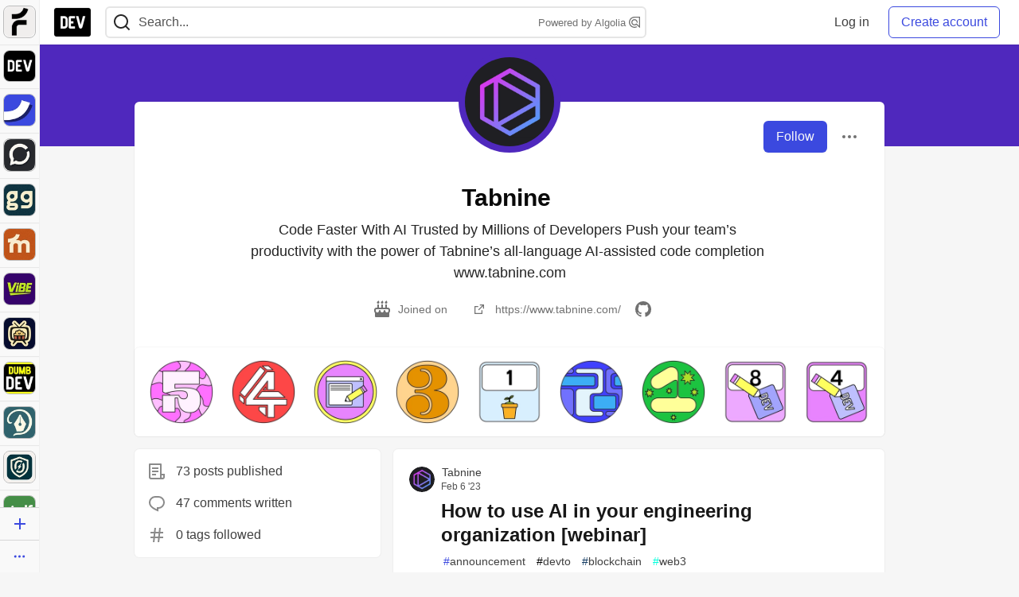

--- FILE ---
content_type: text/html; charset=utf-8
request_url: https://practicaldev-herokuapp-com.global.ssl.fastly.net/tabnine
body_size: 38624
content:
<!DOCTYPE html>
<html lang="en">
  <head>
    <meta charset="utf-8">
    <title>Tabnine - DEV Community</title>
    
  <link rel="canonical" href="https://dev.to/tabnine" />
<meta name="description" content="Code Faster With AI Trusted by Millions of Developers Push your team’s productivity with the power of Tabnine’s all-language AI-assisted code completion www.tabnine.com">
<meta name="keywords" content="software development, engineering, rails, javascript, ruby">

<meta property="og:type" content="website" />
<meta property="og:url" content="https://dev.to/tabnine" />
<meta property="og:title" content="Tabnine — DEV Community Profile" />
<meta property="og:image" content="https://dev-to-uploads.s3.amazonaws.com/uploads/articles/3otvb2z646ytpt1hl2rv.jpg" />
<meta property="og:description" content="Code Faster With AI Trusted by Millions of Developers Push your team’s productivity with the power of Tabnine’s all-language AI-assisted code completion www.tabnine.com" />
<meta property="og:site_name" content="DEV Community" />
<meta name="twitter:card" content="summary_large_image">
<meta name="twitter:site" content="@thepracticaldev">
<meta name="twitter:creator" content="@Tabnine_">
<meta name="twitter:title" content="Tabnine — DEV Community Profile">
<meta name="twitter:description" content="Code Faster With AI Trusted by Millions of Developers Push your team’s productivity with the power of Tabnine’s all-language AI-assisted code completion www.tabnine.com">
<meta name="twitter:image:src" content="https://dev-to-uploads.s3.amazonaws.com/uploads/articles/3otvb2z646ytpt1hl2rv.jpg" />
  <link rel="alternate" type="application/rss+xml" title="DEV Community RSS Feed" href="https://dev.to/feed/tabnine" />

    <meta name="robots" content="noindex">
    <meta name="robots" content="nofollow">

      <meta name="last-updated" content="2026-01-15 06:26:19 UTC">
      <meta name="user-signed-in" content="false">
      <meta name="head-cached-at" content="1768458379">
      <meta name="environment" content="production">
      <link rel="stylesheet" href="https://assets.dev.to/assets/minimal-044fc0591881caab0b36d4290b5fda0e31f8f3762e63d2e084a7ad8e34ad0f35.css" media="all" id="main-minimal-stylesheet" />
<link rel="stylesheet" href="https://assets.dev.to/assets/views-c7218f14065ddf63ad3cbc57904019aca23aedfdaa05f2154e3a9c05cd3a4fd2.css" media="all" id="main-views-stylesheet" />
<link rel="stylesheet" href="https://assets.dev.to/assets/crayons-98d64176d3c80084bfc156b30d3cb255984cf0534815e2f01dba15c82604ea30.css" media="all" id="main-crayons-stylesheet" />

      <script src="https://assets.dev.to/assets/base-49a8fe4e07d8957dd667d261ec816890c300d63637698ea97a4da989fa01eeef.js" defer="defer"></script>
<script src="https://assets.dev.to/assets/application-7258612fccf5d56314a6e4ad1898b4f818f474c4bb3485e302428d489a769a17.js" defer="defer"></script>
<script src="https://assets.dev.to/assets/baseInitializers-2f0777a6d67046056f9f42665560ce072de3801292674358ddbad6e135c1891d.js" defer="defer"></script>
<script src="https://assets.dev.to/assets/baseTracking-b6bf73e5ee66633e151e7d5b7c6bbccedfa4c59e3615be97b98c4c0f543ddae7.js" defer="defer"></script>
<script src="https://assets.dev.to/assets/followButtons-a29380c2c88136b97b2b5e63e94614ff7458fc72e07cffa7b6153831c28a40d2.js" defer="defer"></script>

        <meta name="search-script" content="https://assets.dev.to/assets/Search-47b78c90427318f3a0e6fb7266d267b81e2bfe6e124e47aafdb9a513670fa8bc.js">
      <meta name="viewport" content="width=device-width, initial-scale=1.0, viewport-fit=cover">
      <link rel="icon" type="image/x-icon" href="https://media2.dev.to/dynamic/image/width=32,height=,fit=scale-down,gravity=auto,format=auto/https%3A%2F%2Fdev-to-uploads.s3.amazonaws.com%2Fuploads%2Farticles%2F8j7kvp660rqzt99zui8e.png" />
      <link rel="apple-touch-icon" href="https://media2.dev.to/dynamic/image/width=180,height=,fit=scale-down,gravity=auto,format=auto/https%3A%2F%2Fdev-to-uploads.s3.amazonaws.com%2Fuploads%2Farticles%2F8j7kvp660rqzt99zui8e.png">
      <link rel="apple-touch-icon" sizes="152x152" href="https://media2.dev.to/dynamic/image/width=152,height=,fit=scale-down,gravity=auto,format=auto/https%3A%2F%2Fdev-to-uploads.s3.amazonaws.com%2Fuploads%2Farticles%2F8j7kvp660rqzt99zui8e.png">
      <link rel="apple-touch-icon" sizes="180x180" href="https://media2.dev.to/dynamic/image/width=180,height=,fit=scale-down,gravity=auto,format=auto/https%3A%2F%2Fdev-to-uploads.s3.amazonaws.com%2Fuploads%2Farticles%2F8j7kvp660rqzt99zui8e.png">
      <link rel="apple-touch-icon" sizes="167x167" href="https://media2.dev.to/dynamic/image/width=167,height=,fit=scale-down,gravity=auto,format=auto/https%3A%2F%2Fdev-to-uploads.s3.amazonaws.com%2Fuploads%2Farticles%2F8j7kvp660rqzt99zui8e.png">
      <link href="https://media2.dev.to/dynamic/image/width=192,height=,fit=scale-down,gravity=auto,format=auto/https%3A%2F%2Fdev-to-uploads.s3.amazonaws.com%2Fuploads%2Farticles%2F8j7kvp660rqzt99zui8e.png" rel="icon" sizes="192x192" />
      <link href="https://media2.dev.to/dynamic/image/width=128,height=,fit=scale-down,gravity=auto,format=auto/https%3A%2F%2Fdev-to-uploads.s3.amazonaws.com%2Fuploads%2Farticles%2F8j7kvp660rqzt99zui8e.png" rel="icon" sizes="128x128" />
      <meta name="apple-mobile-web-app-title" content="dev.to">
      <meta name="application-name" content="dev.to">
      <meta name="theme-color" content="#ffffff" media="(prefers-color-scheme: light)">
      <meta name="theme-color" content="#000000" media="(prefers-color-scheme: dark)">
      <link rel="search" href="https://dev.to/open-search.xml" type="application/opensearchdescription+xml" title="DEV Community" />

      <meta property="forem:name" content="DEV Community" />
      <meta property="forem:logo" content="https://media2.dev.to/dynamic/image/width=512,height=,fit=scale-down,gravity=auto,format=auto/https%3A%2F%2Fdev-to-uploads.s3.amazonaws.com%2Fuploads%2Farticles%2F8j7kvp660rqzt99zui8e.png" />
      <meta property="forem:domain" content="dev.to" />
    
  </head>
      <body
        class="sans-serif-article-body default-header"
        data-user-status="logged-out"
        data-is-root-subforem="false"
        data-side-nav-visible="true"
        data-community-name="DEV Community"
        data-subscription-icon="https://assets.dev.to/assets/subscription-icon-805dfa7ac7dd660f07ed8d654877270825b07a92a03841aa99a1093bd00431b2.png"
        data-locale="en"
        data-honeybadger-key="hbp_nqu4Y66HuEKlD6YRGssZuRQnPOjDm50J8Zkr"
        data-deployed-at="2026-01-13T20:17:34Z"
        data-latest-commit-id="c5f2da055f8184dc3deb62e43d983c954d9d506b"
        data-ga-tracking="UA-71991109-1"
        data-cookie-banner-user-context="logged_out_only"
        data-cookie-banner-platform-context="off"
        data-algolia-id="PRSOBFP46H"
        data-algolia-search-key="9aa7d31610cba78851c9b1f63776a9dd"
        data-algolia-display="true"
        data-dynamic-url-component="bmar11"
        data-ga4-tracking-id="G-TYEM8Y3JN3">
        
        <script>
          if (navigator.userAgent === 'ForemWebView/1' || window.frameElement) {
            document.body.classList.add("hidden-shell");
          }
        </script>

        <link rel="stylesheet" href="https://assets.dev.to/assets/minimal-044fc0591881caab0b36d4290b5fda0e31f8f3762e63d2e084a7ad8e34ad0f35.css" media="all" id="secondary-minimal-stylesheet" />
<link rel="stylesheet" href="https://assets.dev.to/assets/views-c7218f14065ddf63ad3cbc57904019aca23aedfdaa05f2154e3a9c05cd3a4fd2.css" media="all" id="secondary-views-stylesheet" />
<link rel="stylesheet" href="https://assets.dev.to/assets/crayons-98d64176d3c80084bfc156b30d3cb255984cf0534815e2f01dba15c82604ea30.css" media="all" id="secondary-crayons-stylesheet" />

        <div id="body-styles">
          <style>
            :root {
              --accent-brand-lighter-rgb: 80, 99, 301;
              --accent-brand-rgb: 59, 73, 223;
              --accent-brand-darker-rgb: 47, 58, 178;
            }
          </style>
        </div>
        <div id="audiocontent" data-podcast="">
          
        </div>
            <nav id="main-side-bar" class="crayons-side-nav">
  <div class="crayons-side-nav__scrollable">
    <div id="main-sidebar-dropdown-trigger-35" aria-controls="main-sidebar-dropdown-35" data-sidebar-trigger="true" class="crayons-side-nav__item">
      <a class="crayons-side-nav-link" href="//forem.com" rel="noopener noreferrer" id="root-subforem-link" data-sidebar-subforem-id="35">
        <img src="https://media2.dev.to/dynamic/image/width=65,height=,fit=scale-down,gravity=auto,format=auto/https%3A%2F%2Fdev-to-uploads.s3.amazonaws.com%2Fuploads%2Farticles%2Fwalhydbusoe2o1pzxfwj.png" alt="Forem Logo" style="width: 100%; height: auto;">
      </a>
        <div class="profile-preview-card__content profile-preview-card__content--list crayons-dropdown p-4 pt-0 branded-7" id="root-feed-card">
          <header class="crayons-card__header">
            <h3 class="crayons-subtitle-2">
              Forem Feed
            </h3>
            <div class="fs-xs color-base-70">
              Follow new Subforems to improve your feed
            </div>
          </header>
          <div id="main-side-feed" class="crayons-card crayons-card--secondary crayons-layout__content">
          </div>
        </div>
    </div>
    <div id="main-sidebar-dropdown-trigger-1" aria-controls="main-sidebar-dropdown-1" data-sidebar-trigger="true" class="crayons-side-nav__item">
      <a class="crayons-side-nav-link" href="//dev.to" rel="noopener noreferrer" id="" data-sidebar-subforem-id="1">
        <img src="https://media2.dev.to/dynamic/image/width=65,height=,fit=scale-down,gravity=auto,format=auto/https%3A%2F%2Fdev-to-uploads.s3.amazonaws.com%2Fuploads%2Farticles%2F8j7kvp660rqzt99zui8e.png" alt="DEV Community Logo" style="width: 100%; height: auto;">
      </a>
        <div class="profile-preview-card__content crayons-dropdown p-4 pt-0 branded-7">
          <a href="//dev.to">
            <img src="https://media2.dev.to/dynamic/image/width=440,height=,fit=scale-down,gravity=auto,format=auto/https%3A%2F%2Fdev-to-uploads.s3.amazonaws.com%2Fuploads%2Farticles%2F3otvb2z646ytpt1hl2rv.jpg" class="crayons-side-nav__item-cover crayons-side-nav__item-cover--main" style="aspect-ratio: 10 / 5" alt="DEV Community Main Image">
          </a>
          <h3 class="py-2">
            <a href="//dev.to">DEV Community</a>
          </h3>
          <button name="button" type="button" data-info="{&quot;className&quot;:&quot;Subforem&quot;,&quot;style&quot;:&quot;&quot;,&quot;id&quot;:1,&quot;name&quot;:&quot;DEV Community&quot;}" class="crayons-btn follow-action-button whitespace-nowrap w-100 follow-subforem " aria-label="Follow Subforem: DEV Community" aria-pressed="false">Follow</button>
          <p class="crayons-text py-2 fs-s">
            A space to discuss and keep up software development and manage your software career
          </p>
        </div>
    </div>
    <div id="main-sidebar-dropdown-trigger-36" aria-controls="main-sidebar-dropdown-36" data-sidebar-trigger="true" class="crayons-side-nav__item">
      <a class="crayons-side-nav-link" href="//future.forem.com" rel="noopener noreferrer" id="" data-sidebar-subforem-id="36">
        <img src="https://media2.dev.to/dynamic/image/width=65,height=,fit=scale-down,gravity=auto,format=auto/https%3A%2F%2Fdev-to-uploads.s3.amazonaws.com%2Fuploads%2Farticles%2F9xjsbjb3ulcgpx932599.png" alt="Future Logo" style="width: 100%; height: auto;">
      </a>
        <div class="profile-preview-card__content crayons-dropdown p-4 pt-0 branded-7">
          <a href="//future.forem.com">
            <img src="https://media2.dev.to/dynamic/image/width=440,height=,fit=scale-down,gravity=auto,format=auto/https%3A%2F%2Fdev-to-uploads.s3.amazonaws.com%2Fuploads%2Farticles%2Frnip9mvroe4n1spfm43q.png" class="crayons-side-nav__item-cover crayons-side-nav__item-cover--main" style="aspect-ratio: 10 / 5" alt="Future Main Image">
          </a>
          <h3 class="py-2">
            <a href="//future.forem.com">Future</a>
          </h3>
          <button name="button" type="button" data-info="{&quot;className&quot;:&quot;Subforem&quot;,&quot;style&quot;:&quot;&quot;,&quot;id&quot;:36,&quot;name&quot;:&quot;Future&quot;}" class="crayons-btn follow-action-button whitespace-nowrap w-100 follow-subforem " aria-label="Follow Subforem: Future" aria-pressed="false">Follow</button>
          <p class="crayons-text py-2 fs-s">
            News and discussion of science and technology such as AI, VR, cryptocurrency, quantum computing, and more.
          </p>
        </div>
    </div>
    <div id="main-sidebar-dropdown-trigger-60" aria-controls="main-sidebar-dropdown-60" data-sidebar-trigger="true" class="crayons-side-nav__item">
      <a class="crayons-side-nav-link" href="//open.forem.com" rel="noopener noreferrer" id="" data-sidebar-subforem-id="60">
        <img src="https://media2.dev.to/dynamic/image/width=65,height=,fit=scale-down,gravity=auto,format=auto/https%3A%2F%2Fdev-to-uploads.s3.amazonaws.com%2Fuploads%2Farticles%2Fg8k8nlv7yl97085q8agp.png" alt="Open Forem Logo" style="width: 100%; height: auto;">
      </a>
        <div class="profile-preview-card__content crayons-dropdown p-4 pt-0 branded-7">
          <a href="//open.forem.com">
            <img src="https://media2.dev.to/dynamic/image/width=440,height=,fit=scale-down,gravity=auto,format=auto/https%3A%2F%2Fdev-to-uploads.s3.amazonaws.com%2Fuploads%2Farticles%2F9azopgwnjjpkgvtn5nux.png" class="crayons-side-nav__item-cover crayons-side-nav__item-cover--main" style="aspect-ratio: 10 / 5" alt="Open Forem Main Image">
          </a>
          <h3 class="py-2">
            <a href="//open.forem.com">Open Forem</a>
          </h3>
          <button name="button" type="button" data-info="{&quot;className&quot;:&quot;Subforem&quot;,&quot;style&quot;:&quot;&quot;,&quot;id&quot;:60,&quot;name&quot;:&quot;Open Forem&quot;}" class="crayons-btn follow-action-button whitespace-nowrap w-100 follow-subforem " aria-label="Follow Subforem: Open Forem" aria-pressed="false">Follow</button>
          <p class="crayons-text py-2 fs-s">
            A general discussion space for the Forem community. If it doesn&#39;t have a home elsewhere, it belongs here
          </p>
        </div>
    </div>
    <div id="main-sidebar-dropdown-trigger-43" aria-controls="main-sidebar-dropdown-43" data-sidebar-trigger="true" class="crayons-side-nav__item">
      <a class="crayons-side-nav-link" href="//gg.forem.com" rel="noopener noreferrer" id="" data-sidebar-subforem-id="43">
        <img src="https://media2.dev.to/dynamic/image/width=65,height=,fit=scale-down,gravity=auto,format=auto/https%3A%2F%2Fdev-to-uploads.s3.amazonaws.com%2Fuploads%2Farticles%2Fd89n749pwv3d05i93pfd.png" alt="Gamers Forem Logo" style="width: 100%; height: auto;">
      </a>
        <div class="profile-preview-card__content crayons-dropdown p-4 pt-0 branded-7">
          <a href="//gg.forem.com">
            <img src="https://media2.dev.to/dynamic/image/width=440,height=,fit=scale-down,gravity=auto,format=auto/https%3A%2F%2Fdev-to-uploads.s3.amazonaws.com%2Fuploads%2Farticles%2Fgg6i5z7ureeu96cayz19.png" class="crayons-side-nav__item-cover crayons-side-nav__item-cover--main" style="aspect-ratio: 10 / 5" alt="Gamers Forem Main Image">
          </a>
          <h3 class="py-2">
            <a href="//gg.forem.com">Gamers Forem</a>
          </h3>
          <button name="button" type="button" data-info="{&quot;className&quot;:&quot;Subforem&quot;,&quot;style&quot;:&quot;&quot;,&quot;id&quot;:43,&quot;name&quot;:&quot;Gamers Forem&quot;}" class="crayons-btn follow-action-button whitespace-nowrap w-100 follow-subforem " aria-label="Follow Subforem: Gamers Forem" aria-pressed="false">Follow</button>
          <p class="crayons-text py-2 fs-s">
            An inclusive community for gaming enthusiasts
          </p>
        </div>
    </div>
    <div id="main-sidebar-dropdown-trigger-42" aria-controls="main-sidebar-dropdown-42" data-sidebar-trigger="true" class="crayons-side-nav__item">
      <a class="crayons-side-nav-link" href="//music.forem.com" rel="noopener noreferrer" id="" data-sidebar-subforem-id="42">
        <img src="https://media2.dev.to/dynamic/image/width=65,height=,fit=scale-down,gravity=auto,format=auto/https%3A%2F%2Fdev-to-uploads.s3.amazonaws.com%2Fuploads%2Farticles%2Feyc812o5ed0he648y218.png" alt="Music Forem Logo" style="width: 100%; height: auto;">
      </a>
        <div class="profile-preview-card__content crayons-dropdown p-4 pt-0 branded-7">
          <a href="//music.forem.com">
            <img src="https://media2.dev.to/dynamic/image/width=440,height=,fit=scale-down,gravity=auto,format=auto/https%3A%2F%2Fdev-to-uploads.s3.amazonaws.com%2Fuploads%2Farticles%2Fqji7l84bi520qypekh4t.png" class="crayons-side-nav__item-cover crayons-side-nav__item-cover--main" style="aspect-ratio: 10 / 5" alt="Music Forem Main Image">
          </a>
          <h3 class="py-2">
            <a href="//music.forem.com">Music Forem</a>
          </h3>
          <button name="button" type="button" data-info="{&quot;className&quot;:&quot;Subforem&quot;,&quot;style&quot;:&quot;&quot;,&quot;id&quot;:42,&quot;name&quot;:&quot;Music Forem&quot;}" class="crayons-btn follow-action-button whitespace-nowrap w-100 follow-subforem " aria-label="Follow Subforem: Music Forem" aria-pressed="false">Follow</button>
          <p class="crayons-text py-2 fs-s">
            From composing and gigging to gear, hot music takes, and everything in between.
          </p>
        </div>
    </div>
    <div id="main-sidebar-dropdown-trigger-44" aria-controls="main-sidebar-dropdown-44" data-sidebar-trigger="true" class="crayons-side-nav__item">
      <a class="crayons-side-nav-link" href="//vibe.forem.com" rel="noopener noreferrer" id="" data-sidebar-subforem-id="44">
        <img src="https://media2.dev.to/dynamic/image/width=65,height=,fit=scale-down,gravity=auto,format=auto/https%3A%2F%2Fdev-to-uploads.s3.amazonaws.com%2Fuploads%2Farticles%2Fzhktp1xvmpf29y860wd3.png" alt="Vibe Coding Forem Logo" style="width: 100%; height: auto;">
      </a>
        <div class="profile-preview-card__content crayons-dropdown p-4 pt-0 branded-7">
          <a href="//vibe.forem.com">
            <img src="https://media2.dev.to/dynamic/image/width=440,height=,fit=scale-down,gravity=auto,format=auto/https%3A%2F%2Fdev-to-uploads.s3.amazonaws.com%2Fuploads%2Farticles%2Fetixkjcs50ddkp6wlv4p.png" class="crayons-side-nav__item-cover crayons-side-nav__item-cover--main" style="aspect-ratio: 10 / 5" alt="Vibe Coding Forem Main Image">
          </a>
          <h3 class="py-2">
            <a href="//vibe.forem.com">Vibe Coding Forem</a>
          </h3>
          <button name="button" type="button" data-info="{&quot;className&quot;:&quot;Subforem&quot;,&quot;style&quot;:&quot;&quot;,&quot;id&quot;:44,&quot;name&quot;:&quot;Vibe Coding Forem&quot;}" class="crayons-btn follow-action-button whitespace-nowrap w-100 follow-subforem " aria-label="Follow Subforem: Vibe Coding Forem" aria-pressed="false">Follow</button>
          <p class="crayons-text py-2 fs-s">
            Discussing AI software development, and showing off what we&#39;re building.
          </p>
        </div>
    </div>
    <div id="main-sidebar-dropdown-trigger-46" aria-controls="main-sidebar-dropdown-46" data-sidebar-trigger="true" class="crayons-side-nav__item">
      <a class="crayons-side-nav-link" href="//popcorn.forem.com" rel="noopener noreferrer" id="" data-sidebar-subforem-id="46">
        <img src="https://media2.dev.to/dynamic/image/width=65,height=,fit=scale-down,gravity=auto,format=auto/https%3A%2F%2Fdev-to-uploads.s3.amazonaws.com%2Fuploads%2Farticles%2Fmkwem77uxpvir9vy9eeu.png" alt="Popcorn Movies and TV Logo" style="width: 100%; height: auto;">
      </a>
        <div class="profile-preview-card__content crayons-dropdown p-4 pt-0 branded-7">
          <a href="//popcorn.forem.com">
            <img src="https://media2.dev.to/dynamic/image/width=440,height=,fit=scale-down,gravity=auto,format=auto/https%3A%2F%2Fdev-to-uploads.s3.amazonaws.com%2Fuploads%2Farticles%2Fi8rwbqi6l4wln8kbx606.png" class="crayons-side-nav__item-cover crayons-side-nav__item-cover--main" style="aspect-ratio: 10 / 5" alt="Popcorn Movies and TV Main Image">
          </a>
          <h3 class="py-2">
            <a href="//popcorn.forem.com">Popcorn Movies and TV</a>
          </h3>
          <button name="button" type="button" data-info="{&quot;className&quot;:&quot;Subforem&quot;,&quot;style&quot;:&quot;&quot;,&quot;id&quot;:46,&quot;name&quot;:&quot;Popcorn Movies and TV&quot;}" class="crayons-btn follow-action-button whitespace-nowrap w-100 follow-subforem " aria-label="Follow Subforem: Popcorn Movies and TV" aria-pressed="false">Follow</button>
          <p class="crayons-text py-2 fs-s">
            Movie and TV enthusiasm, criticism and everything in-between.
          </p>
        </div>
    </div>
    <div id="main-sidebar-dropdown-trigger-41" aria-controls="main-sidebar-dropdown-41" data-sidebar-trigger="true" class="crayons-side-nav__item">
      <a class="crayons-side-nav-link" href="//dumb.dev.to" rel="noopener noreferrer" id="" data-sidebar-subforem-id="41">
        <img src="https://media2.dev.to/dynamic/image/width=65,height=,fit=scale-down,gravity=auto,format=auto/https%3A%2F%2Fdev-to-uploads.s3.amazonaws.com%2Fuploads%2Farticles%2Finbbclsxtvxdfo0p2n66.png" alt="DUMB DEV Community Logo" style="width: 100%; height: auto;">
      </a>
        <div class="profile-preview-card__content crayons-dropdown p-4 pt-0 branded-7">
          <a href="//dumb.dev.to">
            <img src="https://media2.dev.to/dynamic/image/width=440,height=,fit=scale-down,gravity=auto,format=auto/https%3A%2F%2Fdev-to-uploads.s3.amazonaws.com%2Fuploads%2Farticles%2Fvb6sq9t5ehunzj4r4695.png" class="crayons-side-nav__item-cover crayons-side-nav__item-cover--main" style="aspect-ratio: 10 / 5" alt="DUMB DEV Community Main Image">
          </a>
          <h3 class="py-2">
            <a href="//dumb.dev.to">DUMB DEV Community</a>
          </h3>
          <button name="button" type="button" data-info="{&quot;className&quot;:&quot;Subforem&quot;,&quot;style&quot;:&quot;&quot;,&quot;id&quot;:41,&quot;name&quot;:&quot;DUMB DEV Community&quot;}" class="crayons-btn follow-action-button whitespace-nowrap w-100 follow-subforem " aria-label="Follow Subforem: DUMB DEV Community" aria-pressed="false">Follow</button>
          <p class="crayons-text py-2 fs-s">
            Memes and software development shitposting
          </p>
        </div>
    </div>
    <div id="main-sidebar-dropdown-trigger-48" aria-controls="main-sidebar-dropdown-48" data-sidebar-trigger="true" class="crayons-side-nav__item">
      <a class="crayons-side-nav-link" href="//design.forem.com" rel="noopener noreferrer" id="" data-sidebar-subforem-id="48">
        <img src="https://media2.dev.to/dynamic/image/width=65,height=,fit=scale-down,gravity=auto,format=auto/https%3A%2F%2Fdev-to-uploads.s3.amazonaws.com%2Fuploads%2Farticles%2Ff83jl8yxfp6c5srbo02f.png" alt="Design Community Logo" style="width: 100%; height: auto;">
      </a>
        <div class="profile-preview-card__content crayons-dropdown p-4 pt-0 branded-7">
          <a href="//design.forem.com">
            <img src="https://media2.dev.to/dynamic/image/width=440,height=,fit=scale-down,gravity=auto,format=auto/https%3A%2F%2Fdev-to-uploads.s3.amazonaws.com%2Fuploads%2Farticles%2Fujjn1ap9mpq8bwzn76em.png" class="crayons-side-nav__item-cover crayons-side-nav__item-cover--main" style="aspect-ratio: 10 / 5" alt="Design Community Main Image">
          </a>
          <h3 class="py-2">
            <a href="//design.forem.com">Design Community</a>
          </h3>
          <button name="button" type="button" data-info="{&quot;className&quot;:&quot;Subforem&quot;,&quot;style&quot;:&quot;&quot;,&quot;id&quot;:48,&quot;name&quot;:&quot;Design Community&quot;}" class="crayons-btn follow-action-button whitespace-nowrap w-100 follow-subforem " aria-label="Follow Subforem: Design Community" aria-pressed="false">Follow</button>
          <p class="crayons-text py-2 fs-s">
            Web design, graphic design and everything in-between
          </p>
        </div>
    </div>
    <div id="main-sidebar-dropdown-trigger-59" aria-controls="main-sidebar-dropdown-59" data-sidebar-trigger="true" class="crayons-side-nav__item">
      <a class="crayons-side-nav-link" href="//zeroday.forem.com" rel="noopener noreferrer" id="" data-sidebar-subforem-id="59">
        <img src="https://media2.dev.to/dynamic/image/width=65,height=,fit=scale-down,gravity=auto,format=auto/https%3A%2F%2Fdev-to-uploads.s3.amazonaws.com%2Fuploads%2Farticles%2Fdmn0m1ocwggrdvsma2cm.png" alt="Security Forem Logo" style="width: 100%; height: auto;">
      </a>
        <div class="profile-preview-card__content crayons-dropdown p-4 pt-0 branded-7">
          <a href="//zeroday.forem.com">
            <img src="https://media2.dev.to/dynamic/image/width=440,height=,fit=scale-down,gravity=auto,format=auto/https%3A%2F%2Fdev-to-uploads.s3.amazonaws.com%2Fuploads%2Farticles%2Fhlhtmj657f6j9nh8mxwm.png" class="crayons-side-nav__item-cover crayons-side-nav__item-cover--main" style="aspect-ratio: 10 / 5" alt="Security Forem Main Image">
          </a>
          <h3 class="py-2">
            <a href="//zeroday.forem.com">Security Forem</a>
          </h3>
          <button name="button" type="button" data-info="{&quot;className&quot;:&quot;Subforem&quot;,&quot;style&quot;:&quot;&quot;,&quot;id&quot;:59,&quot;name&quot;:&quot;Security Forem&quot;}" class="crayons-btn follow-action-button whitespace-nowrap w-100 follow-subforem " aria-label="Follow Subforem: Security Forem" aria-pressed="false">Follow</button>
          <p class="crayons-text py-2 fs-s">
            Your central hub for all things security. From ethical hacking and CTFs to GRC and career development, for beginners and pros alike
          </p>
        </div>
    </div>
    <div id="main-sidebar-dropdown-trigger-47" aria-controls="main-sidebar-dropdown-47" data-sidebar-trigger="true" class="crayons-side-nav__item">
      <a class="crayons-side-nav-link" href="//golf.forem.com" rel="noopener noreferrer" id="" data-sidebar-subforem-id="47">
        <img src="https://media2.dev.to/dynamic/image/width=65,height=,fit=scale-down,gravity=auto,format=auto/https%3A%2F%2Fdev-to-uploads.s3.amazonaws.com%2Fuploads%2Farticles%2Fnijx8yj8r5psetuqsw5z.png" alt="Golf Forem Logo" style="width: 100%; height: auto;">
      </a>
        <div class="profile-preview-card__content crayons-dropdown p-4 pt-0 branded-7">
          <a href="//golf.forem.com">
            <img src="https://media2.dev.to/dynamic/image/width=440,height=,fit=scale-down,gravity=auto,format=auto/https%3A%2F%2Fdev-to-uploads.s3.amazonaws.com%2Fuploads%2Farticles%2Fp2khtue7prp0t5p0pouh.png" class="crayons-side-nav__item-cover crayons-side-nav__item-cover--main" style="aspect-ratio: 10 / 5" alt="Golf Forem Main Image">
          </a>
          <h3 class="py-2">
            <a href="//golf.forem.com">Golf Forem</a>
          </h3>
          <button name="button" type="button" data-info="{&quot;className&quot;:&quot;Subforem&quot;,&quot;style&quot;:&quot;&quot;,&quot;id&quot;:47,&quot;name&quot;:&quot;Golf Forem&quot;}" class="crayons-btn follow-action-button whitespace-nowrap w-100 follow-subforem " aria-label="Follow Subforem: Golf Forem" aria-pressed="false">Follow</button>
          <p class="crayons-text py-2 fs-s">
            A community of golfers and golfing enthusiasts
          </p>
        </div>
    </div>
    <div id="main-sidebar-dropdown-trigger-55" aria-controls="main-sidebar-dropdown-55" data-sidebar-trigger="true" class="crayons-side-nav__item">
      <a class="crayons-side-nav-link" href="//crypto.forem.com" rel="noopener noreferrer" id="" data-sidebar-subforem-id="55">
        <img src="https://media2.dev.to/dynamic/image/width=65,height=,fit=scale-down,gravity=auto,format=auto/https%3A%2F%2Fdev-to-uploads.s3.amazonaws.com%2Fuploads%2Farticles%2Fzbfoyqjor9xqe5xtqani.png" alt="Crypto Forem Logo" style="width: 100%; height: auto;">
      </a>
        <div class="profile-preview-card__content crayons-dropdown p-4 pt-0 branded-7">
          <a href="//crypto.forem.com">
            <img src="https://media2.dev.to/dynamic/image/width=440,height=,fit=scale-down,gravity=auto,format=auto/https%3A%2F%2Fdev-to-uploads.s3.amazonaws.com%2Fuploads%2Farticles%2Fg0rowhjp8x0bqzdsmq0w.png" class="crayons-side-nav__item-cover crayons-side-nav__item-cover--main" style="aspect-ratio: 10 / 5" alt="Crypto Forem Main Image">
          </a>
          <h3 class="py-2">
            <a href="//crypto.forem.com">Crypto Forem</a>
          </h3>
          <button name="button" type="button" data-info="{&quot;className&quot;:&quot;Subforem&quot;,&quot;style&quot;:&quot;&quot;,&quot;id&quot;:55,&quot;name&quot;:&quot;Crypto Forem&quot;}" class="crayons-btn follow-action-button whitespace-nowrap w-100 follow-subforem " aria-label="Follow Subforem: Crypto Forem" aria-pressed="false">Follow</button>
          <p class="crayons-text py-2 fs-s">
            A collaborative community for all things Crypto—from Bitcoin to protocol development and DeFi to NFTs and market analysis.
          </p>
        </div>
    </div>
    <div id="main-sidebar-dropdown-trigger-61" aria-controls="main-sidebar-dropdown-61" data-sidebar-trigger="true" class="crayons-side-nav__item">
      <a class="crayons-side-nav-link" href="//parenting.forem.com" rel="noopener noreferrer" id="" data-sidebar-subforem-id="61">
        <img src="https://media2.dev.to/dynamic/image/width=65,height=,fit=scale-down,gravity=auto,format=auto/https%3A%2F%2Fdev-to-uploads.s3.amazonaws.com%2Fuploads%2Fsubforem_images%2Fmain_logo_5A1ZlPe69YTXNRsAxCXK.png" alt="Parenting Logo" style="width: 100%; height: auto;">
      </a>
        <div class="profile-preview-card__content crayons-dropdown p-4 pt-0 branded-7">
          <a href="//parenting.forem.com">
            <img src="https://media2.dev.to/dynamic/image/width=440,height=,fit=scale-down,gravity=auto,format=auto/https%3A%2F%2Fdev-to-uploads.s3.amazonaws.com%2Fuploads%2Fsubforem_images%2Fsocial_card_rFghJWhbtJWReC430aDM.png" class="crayons-side-nav__item-cover crayons-side-nav__item-cover--main" style="aspect-ratio: 10 / 5" alt="Parenting Main Image">
          </a>
          <h3 class="py-2">
            <a href="//parenting.forem.com">Parenting</a>
          </h3>
          <button name="button" type="button" data-info="{&quot;className&quot;:&quot;Subforem&quot;,&quot;style&quot;:&quot;&quot;,&quot;id&quot;:61,&quot;name&quot;:&quot;Parenting&quot;}" class="crayons-btn follow-action-button whitespace-nowrap w-100 follow-subforem " aria-label="Follow Subforem: Parenting" aria-pressed="false">Follow</button>
          <p class="crayons-text py-2 fs-s">
            A place for parents to the share the joys, challenges, and wisdom that come from raising kids. We&#39;re here for them and for each other.
          </p>
        </div>
    </div>
    <div id="main-sidebar-dropdown-trigger-39" aria-controls="main-sidebar-dropdown-39" data-sidebar-trigger="true" class="crayons-side-nav__item">
      <a class="crayons-side-nav-link" href="//core.forem.com" rel="noopener noreferrer" id="" data-sidebar-subforem-id="39">
        <img src="https://media2.dev.to/dynamic/image/width=65,height=,fit=scale-down,gravity=auto,format=auto/https%3A%2F%2Fdev-to-uploads.s3.amazonaws.com%2Fuploads%2Farticles%2Fupzbzgpb13b3e0dfxf51.png" alt="Forem Core Logo" style="width: 100%; height: auto;">
      </a>
        <div class="profile-preview-card__content crayons-dropdown p-4 pt-0 branded-7">
          <a href="//core.forem.com">
            <img src="https://media2.dev.to/dynamic/image/width=440,height=,fit=scale-down,gravity=auto,format=auto/https%3A%2F%2Fdev-to-uploads.s3.amazonaws.com%2Fuploads%2Farticles%2F7qi7bzwq9yok35no2owa.png" class="crayons-side-nav__item-cover crayons-side-nav__item-cover--main" style="aspect-ratio: 10 / 5" alt="Forem Core Main Image">
          </a>
          <h3 class="py-2">
            <a href="//core.forem.com">Forem Core</a>
          </h3>
          <button name="button" type="button" data-info="{&quot;className&quot;:&quot;Subforem&quot;,&quot;style&quot;:&quot;&quot;,&quot;id&quot;:39,&quot;name&quot;:&quot;Forem Core&quot;}" class="crayons-btn follow-action-button whitespace-nowrap w-100 follow-subforem " aria-label="Follow Subforem: Forem Core" aria-pressed="false">Follow</button>
          <p class="crayons-text py-2 fs-s">
            Discussing the core forem open source software project — features, bugs, performance, self-hosting.
          </p>
        </div>
    </div>
    <div id="main-sidebar-dropdown-trigger-51" aria-controls="main-sidebar-dropdown-51" data-sidebar-trigger="true" class="crayons-side-nav__item">
      <a class="crayons-side-nav-link" href="//maker.forem.com" rel="noopener noreferrer" id="" data-sidebar-subforem-id="51">
        <img src="https://media2.dev.to/dynamic/image/width=65,height=,fit=scale-down,gravity=auto,format=auto/https%3A%2F%2Fdev-to-uploads.s3.amazonaws.com%2Fuploads%2Farticles%2F7mwsgj74kx4dn0fliwh7.png" alt="Maker Forem Logo" style="width: 100%; height: auto;">
      </a>
        <div class="profile-preview-card__content crayons-dropdown p-4 pt-0 branded-7">
          <a href="//maker.forem.com">
            <img src="https://media2.dev.to/dynamic/image/width=440,height=,fit=scale-down,gravity=auto,format=auto/https%3A%2F%2Fdev-to-uploads.s3.amazonaws.com%2Fuploads%2Farticles%2F01bkopv3unqemfs036vr.png" class="crayons-side-nav__item-cover crayons-side-nav__item-cover--main" style="aspect-ratio: 10 / 5" alt="Maker Forem Main Image">
          </a>
          <h3 class="py-2">
            <a href="//maker.forem.com">Maker Forem</a>
          </h3>
          <button name="button" type="button" data-info="{&quot;className&quot;:&quot;Subforem&quot;,&quot;style&quot;:&quot;&quot;,&quot;id&quot;:51,&quot;name&quot;:&quot;Maker Forem&quot;}" class="crayons-btn follow-action-button whitespace-nowrap w-100 follow-subforem " aria-label="Follow Subforem: Maker Forem" aria-pressed="false">Follow</button>
          <p class="crayons-text py-2 fs-s">
            A community for makers, hobbyists, and professionals to discuss Arduino, Raspberry Pi, 3D printing, and much more.
          </p>
        </div>
    </div>
    <div id="main-sidebar-dropdown-trigger-63" aria-controls="main-sidebar-dropdown-63" data-sidebar-trigger="true" class="crayons-side-nav__item">
      <a class="crayons-side-nav-link" href="//hmpljs.forem.com" rel="noopener noreferrer" id="" data-sidebar-subforem-id="63">
        <img src="https://media2.dev.to/dynamic/image/width=65,height=,fit=scale-down,gravity=auto,format=auto/https%3A%2F%2Fdev-to-uploads.s3.amazonaws.com%2Fuploads%2Farticles%2F3yl1tok1l7116unun3e9.png" alt="HMPL.js Forem Logo" style="width: 100%; height: auto;">
      </a>
        <div class="profile-preview-card__content crayons-dropdown p-4 pt-0 branded-7">
          <a href="//hmpljs.forem.com">
            <img src="https://media2.dev.to/dynamic/image/width=440,height=,fit=scale-down,gravity=auto,format=auto/https%3A%2F%2Fdev-to-uploads.s3.amazonaws.com%2Fuploads%2Farticles%2F5ccjfqjnhjn866cfyngt.png" class="crayons-side-nav__item-cover crayons-side-nav__item-cover--main" style="aspect-ratio: 10 / 5" alt="HMPL.js Forem Main Image">
          </a>
          <h3 class="py-2">
            <a href="//hmpljs.forem.com">HMPL.js Forem</a>
          </h3>
          <button name="button" type="button" data-info="{&quot;className&quot;:&quot;Subforem&quot;,&quot;style&quot;:&quot;&quot;,&quot;id&quot;:63,&quot;name&quot;:&quot;HMPL.js Forem&quot;}" class="crayons-btn follow-action-button whitespace-nowrap w-100 follow-subforem " aria-label="Follow Subforem: HMPL.js Forem" aria-pressed="false">Follow</button>
          <p class="crayons-text py-2 fs-s">
            For developers using HMPL.js to build fast, lightweight web apps. A space to share projects, ask questions, and discuss server-driven templating
          </p>
        </div>
    </div>
  </div>
  <a class="crayons-side-nav__item crayons-side-nav__item--add subforems-menu-tooltip" href="/subforems/new" data-tooltip="New subforem">
    <svg xmlns="http://www.w3.org/2000/svg" fill="none" height="24" width="24" role="img" aria-labelledby="aapq5b1kej5nuhgej5hsqbrk6d9ja7k4" class="crayons-icon "><title id="aapq5b1kej5nuhgej5hsqbrk6d9ja7k4">Dropdown menu</title>
    <path d="M11 11V5h2v6h6v2h-6v6h-2v-6H5v-2z" fill="#08090a"></path>
</svg>

  </a>
  <a class="crayons-side-nav__item crayons-side-nav__item--menu subforems-menu-tooltip" href="/subforems" data-tooltip="View all Subforems">
    <svg xmlns="http://www.w3.org/2000/svg" width="24" height="24" viewBox="0 0 24 24" role="img" aria-labelledby="aj8k4hwe58edg5v549cdj4j1u180f6e6" class="crayons-icon "><title id="aj8k4hwe58edg5v549cdj4j1u180f6e6">Dropdown menu</title>
    <path fill-rule="evenodd" clip-rule="evenodd" d="M8.25 12a1.5 1.5 0 11-3 0 1.5 1.5 0 013 0zm5.25 0a1.5 1.5 0 11-3 0 1.5 1.5 0 013 0zm3.75 1.5a1.5 1.5 0 100-3 1.5 1.5 0 000 3z"></path>
</svg>

  </a>
</nav>

<script>
  (function () {
    // Utility: base64 unicode decode (for cookie payload)
    function base64DecodeUnicode(str) {
      try {
        return decodeURIComponent(
          atob(str)
            .split("")
            .map((c) => {
              return "%" + ("00" + c.charCodeAt(0).toString(16)).slice(-2);
            })
            .join(""),
        );
      } catch (e) {
        console.error("base64DecodeUnicode failed:", e);
        return null;
      }
    }

    function getCookie(name) {
      const match = document.cookie.match(
        new RegExp("(^|; )" + name.replace(/([.*+?^${}()|[\]\\])/g, "\\$1") + "=([^;]*)"),
      );
      return match ? decodeURIComponent(match[2]) : null;
    }

    function getUserFromCookie() {
      const raw = getCookie("current_user");
      if (!raw) return null;
      const decoded = base64DecodeUnicode(raw);
      if (!decoded) return null;
      try {
        return JSON.parse(decoded);
      } catch (e) {
        console.error("Parsing user from cookie failed:", e);
        return null;
      }
    }

    // --- user acquisition: prefer cookie, fallback to localStorage ---
    const storedCurrentUser = (() => {
      const fromCookie = getUserFromCookie();
      if (fromCookie) return fromCookie;
      const stored = localStorage?.getItem("current_user");
      if (!stored) return null;
      try {
        return JSON.parse(stored);
      } catch (e) {
        console.error("Parsing user from localStorage failed:", e);
        return null;
      }
    })();

    // apply authorization/display logic and reorder if present
    if (storedCurrentUser) {

      if (storedCurrentUser?.ordered_subforem_ids?.length > 0) {
        const subforemIds = storedCurrentUser.ordered_subforem_ids;
        const sidebar = document.getElementById("main-side-bar");
        const rootLink = document.getElementById("root-subforem-link");
        const rootSubforemId = rootLink?.getAttribute("data-sidebar-subforem-id");

        const subforemElements = sidebar.querySelectorAll("[data-sidebar-subforem-id]");
        const subforemMap = {};

        subforemElements.forEach((el) => {
          const id = el.getAttribute("data-sidebar-subforem-id");
          if (id !== rootSubforemId) {
            subforemMap[id] = el.closest(".crayons-side-nav__item");
          }
        });

        // remove non-root existing items
        Object.values(subforemMap).forEach((item) => {
          if (item && item.parentNode) {
            item.remove();
          }
        });

        // append in user's order (excluding root)
        const scrollableContainer = sidebar.querySelector(".crayons-side-nav__scrollable");
        subforemIds.forEach((id) => {
          if (id !== rootSubforemId && subforemMap[id]) {
            scrollableContainer.appendChild(subforemMap[id]);
          }
        });

        // append leftovers not in the user's list
        Object.keys(subforemMap).forEach((id) => {
          const parsedId = parseInt(id, 10);
          if (!subforemIds.includes(parsedId) && subforemMap[id]) {
            scrollableContainer.appendChild(subforemMap[id]);
          }
        });

        // ensure menu is last
        const menu = sidebar.querySelector(".crayons-side-nav__item--menu");
        if (menu) {
          sidebar.appendChild(menu);
        }
      }
    }

    // active subforem highlight based on current context
    const currentSubforemId = document.body.getAttribute("data-subforem-id");
    if (currentSubforemId) {
      const matching = document.querySelector(
        `[data-sidebar-subforem-id="${currentSubforemId}"]`,
      );
      if (matching) {
        matching.classList.add("active");
      }
    }
  })();
</script>

<script>
  document.addEventListener("DOMContentLoaded", () => {
    const sidebar = document.getElementById("main-side-bar");
    if (!sidebar) return;

    const items = sidebar.querySelectorAll(".crayons-side-nav__item");
    let hoverTimeout;
    let hasMoved = false;
    let lastMouseX = 0;
    let lastMouseY = 0;

    document.addEventListener("mousemove", (e) => {
      lastMouseX = e.clientX;
      lastMouseY = e.clientY;
      hasMoved = true;
    });

    items.forEach((item) => {
      item.addEventListener("mouseleave", function () {
        this.dataset.hasLeftOnce = "true";
        if (this.classList.contains("hovered")) {
          this.classList.remove("hovered");
          this.classList.add("not-hovered");
        }
      });

      item.addEventListener("mouseenter", function (e) {
        if (!hasMoved && !this.dataset.hasLeftOnce) {
          return;
        }

        const targetItem = this;
        const currentActive = sidebar.querySelector(
          ".crayons-side-nav__item.hovered",
        );

        const switchActiveState = () => {
          if (currentActive && currentActive !== targetItem) {
            currentActive.classList.remove("hovered");
            currentActive.classList.add("not-hovered");
            
            // Reset styles on the previous active item's pop-out card
            const previousPreviewCard = currentActive.querySelector(".profile-preview-card__content");
            if (previousPreviewCard) {
              previousPreviewCard.style.position = '';
              previousPreviewCard.style.left = '';
              previousPreviewCard.style.top = '';
              previousPreviewCard.style.bottom = '';
              previousPreviewCard.style.width = '';
              previousPreviewCard.style.zIndex = '';
            }
          }
          targetItem.classList.remove("not-hovered");
          targetItem.classList.add("hovered");
          let feedEl = document.getElementById('root-feed-card');
          if (feedEl) {
            feedEl.scrollTop = 0;
          }

          // --- NEW LOGIC START ---
          const previewCard = targetItem.querySelector(
            ".profile-preview-card__content",
          );
          if (previewCard) {
            const rect = targetItem.getBoundingClientRect();
            
            // Position the card relative to the viewport
            previewCard.style.position = 'fixed';
            previewCard.style.left = '48px';
            previewCard.style.width = '290px';
            previewCard.style.zIndex = '3000';
            
            if (window.innerHeight - rect.bottom < 280) {
              previewCard.classList.add("profile-preview-card__upsidedown");
              previewCard.style.top = 'auto';
              previewCard.style.bottom = `${window.innerHeight - rect.bottom - 30}px`;
            } else {
              previewCard.classList.remove("profile-preview-card__upsidedown");
              previewCard.style.top = `${rect.top - 30}px`;
              previewCard.style.bottom = 'auto';
            }
          }
          // --- NEW LOGIC END ---
        };

        clearTimeout(hoverTimeout);

        let delay = 20;
        const deltaX = e.clientX - lastMouseX;
        const deltaY = e.clientY - lastMouseY;

        if (deltaX > 10 && deltaX >= Math.abs(deltaY)) {
          delay = 250;
        }

        if (currentActive && currentActive !== targetItem) {
          hoverTimeout = setTimeout(switchActiveState, delay);
        } else {
          switchActiveState();
        }
      });
    });

    sidebar.addEventListener("mouseleave", () => {
      clearTimeout(hoverTimeout);
      const activeItem = sidebar.querySelector(
        ".crayons-side-nav__item.hovered",
      );
      if (activeItem) {
        activeItem.classList.remove("hovered");
        activeItem.classList.add("not-hovered");
        
        // Reset any inline styles on the pop-out card
        const previewCard = activeItem.querySelector(".profile-preview-card__content");
        if (previewCard) {
          previewCard.style.position = '';
          previewCard.style.left = '';
          previewCard.style.top = '';
          previewCard.style.bottom = '';
          previewCard.style.width = '';
          previewCard.style.zIndex = '';
        }
      }
    });
  });
</script>

<script src="https://assets.dev.to/assets/mainSidebar-10996dbfced598bf8143689e86ee995945103270acd272ccf8bab9d50c74074b.js" defer="defer"></script>

        <div class="navigation-progress" id="navigation-progress"></div>

<header id="topbar" class="crayons-header topbar print-hidden">
  <span id="route-change-target" tabindex="-1"></span>
  <a href="#main-content" class="skip-content-link">Skip to content</a>
  <div class="crayons-header__container">
    <span class="inline-block m:hidden ">
      <button class="c-btn c-btn--icon-alone js-hamburger-trigger mx-2">
        <svg xmlns="http://www.w3.org/2000/svg" width="24" height="24" viewBox="0 0 24 24" role="img" aria-labelledby="alhpse49pdpaxw306sjdbuvvbymh0tg" class="crayons-icon"><title id="alhpse49pdpaxw306sjdbuvvbymh0tg">Navigation menu</title>
    <path d="M3 4h18v2H3V4zm0 7h18v2H3v-2zm0 7h18v2H3v-2z"></path>
</svg>

      </button>
    </span>
    <a href="/" class="site-logo" aria-label="DEV Community Home" >
    <img class="site-logo__img"
         src="https://media2.dev.to/dynamic/image/quality=100/https://dev-to-uploads.s3.amazonaws.com/uploads/logos/resized_logo_UQww2soKuUsjaOGNB38o.png"
         style="aspect-ratio: 10 / 8"
         alt="DEV Community">
</a>


    <div class="crayons-header--search js-search-form" id="header-search">
      <form accept-charset="UTF-8" method="get" action="/search" role="search">
        <div class="crayons-fields crayons-fields--horizontal">
          <div class="crayons-field flex-1 relative">
            <input id="search-input" class="crayons-header--search-input crayons-textfield js-search-input" type="text" id="nav-search" name="q" placeholder="Search..." autocomplete="off" />
            <button type="submit" aria-label="Search" class="c-btn c-btn--icon-alone absolute inset-px right-auto mt-0 py-0">
              <svg xmlns="http://www.w3.org/2000/svg" width="24" height="24" viewBox="0 0 24 24" role="img" aria-labelledby="a605zj0pjudc278y37htrdt8vpuiu4zs" aria-hidden="true" class="crayons-icon"><title id="a605zj0pjudc278y37htrdt8vpuiu4zs">Search</title>
    <path d="M18.031 16.617l4.283 4.282-1.415 1.415-4.282-4.283A8.96 8.96 0 0111 20c-4.968 0-9-4.032-9-9s4.032-9 9-9 9 4.032 9 9a8.96 8.96 0 01-1.969 5.617zm-2.006-.742A6.977 6.977 0 0018 11c0-3.868-3.133-7-7-7-3.868 0-7 3.132-7 7 0 3.867 3.132 7 7 7a6.977 6.977 0 004.875-1.975l.15-.15z"></path>
</svg>

            </button>

            <a class="crayons-header--search-brand-indicator" href="https://www.algolia.com/developers/?utm_source=devto&utm_medium=referral" target="_blank" rel="noopener noreferrer">
                Powered by Algolia
                <svg xmlns="http://www.w3.org/2000/svg" id="Layer_1" width="24" height="24" viewBox="0 0 500 500.34" role="img" aria-labelledby="ab9wzs2u2qpr92qw787pwzsqu1rnjj9d" aria-hidden="true" class="crayons-icon"><title id="ab9wzs2u2qpr92qw787pwzsqu1rnjj9d">Search</title>
  <defs></defs><path class="cls-1" d="M250,0C113.38,0,2,110.16,.03,246.32c-2,138.29,110.19,252.87,248.49,253.67,42.71,.25,83.85-10.2,120.38-30.05,3.56-1.93,4.11-6.83,1.08-9.52l-23.39-20.74c-4.75-4.22-11.52-5.41-17.37-2.92-25.5,10.85-53.21,16.39-81.76,16.04-111.75-1.37-202.04-94.35-200.26-206.1,1.76-110.33,92.06-199.55,202.8-199.55h202.83V407.68l-115.08-102.25c-3.72-3.31-9.43-2.66-12.43,1.31-18.47,24.46-48.56,39.67-81.98,37.36-46.36-3.2-83.92-40.52-87.4-86.86-4.15-55.28,39.65-101.58,94.07-101.58,49.21,0,89.74,37.88,93.97,86.01,.38,4.28,2.31,8.28,5.53,11.13l29.97,26.57c3.4,3.01,8.8,1.17,9.63-3.3,2.16-11.55,2.92-23.6,2.07-35.95-4.83-70.39-61.84-127.01-132.26-131.35-80.73-4.98-148.23,58.18-150.37,137.35-2.09,77.15,61.12,143.66,138.28,145.36,32.21,.71,62.07-9.42,86.2-26.97l150.36,133.29c6.45,5.71,16.62,1.14,16.62-7.48V9.49C500,4.25,495.75,0,490.51,0H250Z"></path>
</svg>

            </a>
          </div>
        </div>
      </form>
    </div>

    <div class="flex items-center h-100 ml-auto">
        <div class="flex" id="authentication-top-nav-actions">
          <span class="hidden m:block">
            <a href="/enter" class="c-link c-link--block mr-2 whitespace-nowrap ml-auto" data-no-instant>
              Log in
            </a>
          </span>

          <a href="/enter?state=new-user" data-tracking-id="ca_top_nav" data-tracking-source="top_navbar" class="c-cta c-cta--branded whitespace-nowrap mr-2" data-no-instant>
            Create account
          </a>
        </div>
    </div>
  </div>
</header>

<div class="hamburger">
  <div class="hamburger__content">
    <header class="hamburger__content__header">
      <h2 class="fs-l fw-bold flex-1 break-word lh-tight">DEV Community</h2>

      <button class="c-btn c-btn--icon-alone js-hamburger-trigger shrink-0" aria-label="Close">
        <svg xmlns="http://www.w3.org/2000/svg" width="24" height="24" viewBox="0 0 24 24" role="img" aria-labelledby="arapwdi3doofxlr05xztjpmzx51t70h" aria-hidden="true" class="crayons-icon c-btn__icon"><title id="arapwdi3doofxlr05xztjpmzx51t70h">Close</title><path d="M12 10.586l4.95-4.95 1.414 1.414-4.95 4.95 4.95 4.95-1.414 1.414-4.95-4.95-4.95 4.95-1.414-1.414 4.95-4.95-4.95-4.95L7.05 5.636l4.95 4.95z"></path></svg>

      </button>
    </header>

    <div class="p-2 js-navigation-links-container" id="authentication-hamburger-actions">
    </div>
  </div>
  <div class="hamburger__overlay js-hamburger-trigger"></div>
</div>


        <div id="active-broadcast" class="broadcast-wrapper"></div>
<div id="page-content" class="wrapper stories stories-index" data-current-page="stories-index">
  <div id="page-content-inner" data-internal-nav="false">
    <div id="page-route-change" class="screen-reader-only" aria-live="polite" aria-atomic="true"></div>

    <main id="main-content">


  <script type="application/ld+json">
    {"@context":"http://schema.org","@type":"Person","mainEntityOfPage":{"@type":"WebPage","@id":"https://dev.to/tabnine"},"url":"https://dev.to/tabnine","sameAs":["https://twitter.com/Tabnine_","https://github.com/shushkek","https://www.tabnine.com/"],"image":"https://media2.dev.to/dynamic/image/width=320,height=320,fit=cover,gravity=auto,format=auto/https%3A%2F%2Fdev-to-uploads.s3.amazonaws.com%2Fuploads%2Fuser%2Fprofile_image%2F432403%2F18ecdf8f-43d4-4050-bb83-730a3e9cb9bd.png","name":"Tabnine","description":"Code Faster With AI Trusted by Millions of Developers Push your team’s productivity with the power of Tabnine’s all-language AI-assisted code completion www.tabnine.com"}
  </script>

  <style>
    :root {
      --profile-brand-color: #4f28bd;
    }
  </style>
  <div class="brand-bg">
    <div class="crayons-layout crayons-layout--limited-l pt-7 m:pt-9">
      <header class="profile-header crayons-card mt-2">
        <div class="relative profile-header__top">
          <span class="crayons-avatar crayons-avatar--3xl">
            <img src="https://media2.dev.to/dynamic/image/width=320,height=320,fit=cover,gravity=auto,format=auto/https%3A%2F%2Fdev-to-uploads.s3.amazonaws.com%2Fuploads%2Fuser%2Fprofile_image%2F432403%2F18ecdf8f-43d4-4050-bb83-730a3e9cb9bd.png" width="128" height="128" alt="Tabnine profile picture" class="crayons-avatar__image">
          </span>

          <div class="profile-header__actions">
            <button id="user-follow-butt" class="crayons-btn whitespace-nowrap follow-action-button follow-user" data-info='{&quot;id&quot;:432403,&quot;className&quot;:&quot;User&quot;,&quot;name&quot;:&quot;Tabnine&quot;}'>Follow</button>
            <div class="profile-dropdown ml-2 s:relative hide-if-belongs-to-current-user-432403" data-username="tabnine">
              <button id="user-profile-dropdown" aria-expanded="false" aria-controls="user-profile-dropdownmenu" aria-haspopup="true" class="crayons-btn crayons-btn--ghost-dimmed crayons-btn--icon">
                <svg xmlns="http://www.w3.org/2000/svg" width="24" height="24" role="img" aria-labelledby="ampjulv718g3xqmdm6e39sjosarbvg5d" class="crayons-icon dropdown-icon"><title id="ampjulv718g3xqmdm6e39sjosarbvg5d">User actions</title><path fill-rule="evenodd" clip-rule="evenodd" d="M7 12a2 2 0 11-4 0 2 2 0 014 0zm7 0a2 2 0 11-4 0 2 2 0 014 0zm5 2a2 2 0 100-4 2 2 0 000 4z"></path></svg>

              </button>

              <div id="user-profile-dropdownmenu" class="crayons-dropdown left-2 right-2 s:right-0 s:left-auto top-100 mt-1">
                <span class="report-abuse-link-wrapper" data-path="/report-abuse?url=https://dev.to/tabnine"></span>
              </div>
            </div>
          </div>
        </div>

        <div class="profile-header__details" data-url="/users/432403">
          <div class="items-center js-username-container mb-2">
            <h1 class="crayons-title lh-tight">
              Tabnine
              <span class="ml-2"></span>
            </h1>
          </div>

          <p class="fs-base profile-header__bio m:fs-l color-base-90 mb-4 mx-auto max-w-100 m:max-w-75">Code Faster With AI Trusted by Millions of Developers Push your team’s productivity with the power of Tabnine’s all-language AI-assisted code completion www.tabnine.com</p>

          <div class="profile-header__meta">

            <span class="profile-header__meta__item">
              <svg xmlns="http://www.w3.org/2000/svg" width="24" height="24" viewBox="0 0 24 24" role="img" aria-labelledby="afvvse7p1568lm2sqnvnl4sooa4mjq1r" class="crayons-icon mr-2 shrink-0"><title id="afvvse7p1568lm2sqnvnl4sooa4mjq1r">Joined</title>
    <path d="M8 6v3.999h3V6h2v3.999h3V6h2v3.999L19 10a3 3 0 012.995 2.824L22 13v1c0 1.014-.377 1.94-.999 2.645L21 21a1 1 0 01-1 1H4a1 1 0 01-1-1v-4.36a4.025 4.025 0 01-.972-2.182l-.022-.253L2 14v-1a3 3 0 012.824-2.995L5 10l1-.001V6h2zm11 6H5a1 1 0 00-.993.883L4 13v.971l.003.147a2 2 0 003.303 1.4c.363-.312.602-.744.674-1.218l.015-.153.005-.176c.036-1.248 1.827-1.293 1.989-.134l.01.134.004.147a2 2 0 003.992.031l.012-.282c.124-1.156 1.862-1.156 1.986 0l.012.282a2 2 0 003.99 0L20 14v-1a1 1 0 00-.883-.993L19 12zM7 1c1.32.871 1.663 2.088 1.449 2.888a1.5 1.5 0 11-2.898-.776C5.85 2.002 7 2.5 7 1zm5 0c1.32.871 1.663 2.088 1.449 2.888a1.5 1.5 0 01-2.898-.776C10.85 2.002 12 2.5 12 1zm5 0c1.32.871 1.663 2.088 1.449 2.888a1.5 1.5 0 01-2.898-.776C15.85 2.002 17 2.5 17 1z"></path>
</svg>

              <span>
                Joined on <time datetime="2020-07-15T09:51:18Z" class="date">Jul 15, 2020</time>
              </span>
            </span>


              <a href="https://www.tabnine.com/" target="_blank" rel="noopener me ugc" class="profile-header__meta__item">
                <svg xmlns="http://www.w3.org/2000/svg" width="24" height="24" viewBox="0 0 24 24" role="img" aria-labelledby="alfp5npuzkqi4by36j77v2x3lql8bsg8" class="crayons-icon mr-2 shrink-0"><title id="alfp5npuzkqi4by36j77v2x3lql8bsg8">Personal website</title><path d="M10.667 8v1.333H7.333v7.334h7.334v-3.334H16v4a.666.666 0 01-.667.667H6.667A.666.666 0 016 17.333V8.667A.667.667 0 016.667 8h4zM18 6v5.333h-1.333V8.275l-5.196 5.196-.942-.942 5.194-5.196h-3.056V6H18z"></path></svg>

                <span>
                  https://www.tabnine.com/
                </span>
              </a>

              <a href="https://github.com/shushkek" target="_blank" rel="noopener me" class="profile-header__meta__item p-1">
                <svg xmlns="http://www.w3.org/2000/svg" width="24" height="24" viewBox="0 0 24 24" role="img" aria-labelledby="abx57hkf721grhyl03z9zpex4skmzr8m" class="crayons-icon shrink-0"><title id="abx57hkf721grhyl03z9zpex4skmzr8m">github website</title>
    <path d="M12 2C6.475 2 2 6.475 2 12a9.994 9.994 0 006.838 9.488c.5.087.687-.213.687-.476 0-.237-.013-1.024-.013-1.862-2.512.463-3.162-.612-3.362-1.175-.113-.288-.6-1.175-1.025-1.413-.35-.187-.85-.65-.013-.662.788-.013 1.35.725 1.538 1.025.9 1.512 2.338 1.087 2.912.825.088-.65.35-1.087.638-1.337-2.225-.25-4.55-1.113-4.55-4.938 0-1.088.387-1.987 1.025-2.688-.1-.25-.45-1.275.1-2.65 0 0 .837-.262 2.75 1.026a9.28 9.28 0 012.5-.338c.85 0 1.7.112 2.5.337 1.912-1.3 2.75-1.024 2.75-1.024.55 1.375.2 2.4.1 2.65.637.7 1.025 1.587 1.025 2.687 0 3.838-2.337 4.688-4.562 4.938.362.312.675.912.675 1.85 0 1.337-.013 2.412-.013 2.75 0 .262.188.574.688.474A10.016 10.016 0 0022 12c0-5.525-4.475-10-10-10z"></path>
</svg>

              </a>
          </div>
        </div>

        

          <div class="crayons-card crayons-card--secondary">

  <div class="crayons-card__body">
    <div class="grid gap-4 grid-cols-6 s:grid-cols-8 m:grid-cols-9 align-center items-center js-profile-badges">
        <div role="button" onclick="window.Forem.showModal({size: 'medium', showHeader: false, contentSelector: '#badge-91', overlay: true})"
           title="Five Year Club"
           class="js-profile-badge  relative">
          <img src="https://media2.dev.to/dynamic/image/width=180,height=,fit=scale-down,gravity=auto,format=auto/https%3A%2F%2Fdev-to-uploads.s3.amazonaws.com%2Fuploads%2Fbadge%2Fbadge_image%2F91%2FVersion2-04.png"
               alt="Five Year Club"
               class="mx-auto w-75 h-auto align-middle"
               style="object-fit: contain; cursor: pointer; width: 100%; aspect-ratio: 1 / 1; max-width: 80px;"
               loading="lazy" />
          
        </div>

        <div id="badge-91" class="hidden">
          <div class="badge_details">
  <div class="badge-image-container p-3">
    <img
      class="badge-image"
      src="https://media2.dev.to/dynamic/image/width=192,height=,fit=scale-down,gravity=auto,format=auto/https%3A%2F%2Fdev-to-uploads.s3.amazonaws.com%2Fuploads%2Fbadge%2Fbadge_image%2F91%2FVersion2-04.png"
      alt="Five Year Club badge"
      title="Five Year Club"
      loading="lazy" />
  </div>

  <div class="badge_text_content">
    <h4 class="title fw-800 fs-l">Five Year Club</h4>
    <p class="description">This badge celebrates the longevity of those who have been a registered member of the DEV Community for at least five years.</p>
    <button class="got-it-btn items-start c-btn c-btn--primary" onclick="window.Forem.closeModal()">Got it</button>
  </div>
  <div class="close" onclick="window.Forem.closeModal()">
    <svg xmlns="http://www.w3.org/2000/svg" width="24" height="24" viewBox="0 0 24 24" aria-hidden="true" class="close_icon"><title>Close</title><path d="M12 10.586l4.95-4.95 1.414 1.414-4.95 4.95 4.95 4.95-1.414 1.414-4.95-4.95-4.95 4.95-1.414-1.414 4.95-4.95-4.95-4.95L7.05 5.636l4.95 4.95z"></path></svg>

  </div>
</div>

        </div>
        <div role="button" onclick="window.Forem.showModal({size: 'medium', showHeader: false, contentSelector: '#badge-75', overlay: true})"
           title="Four Year Club"
           class="js-profile-badge  relative">
          <img src="https://media2.dev.to/dynamic/image/width=180,height=,fit=scale-down,gravity=auto,format=auto/https%3A%2F%2Fdev-to-uploads.s3.amazonaws.com%2Fuploads%2Fbadge%2Fbadge_image%2F75%2FVersion2-05.png"
               alt="Four Year Club"
               class="mx-auto w-75 h-auto align-middle"
               style="object-fit: contain; cursor: pointer; width: 100%; aspect-ratio: 1 / 1; max-width: 80px;"
               loading="lazy" />
          
        </div>

        <div id="badge-75" class="hidden">
          <div class="badge_details">
  <div class="badge-image-container p-3">
    <img
      class="badge-image"
      src="https://media2.dev.to/dynamic/image/width=192,height=,fit=scale-down,gravity=auto,format=auto/https%3A%2F%2Fdev-to-uploads.s3.amazonaws.com%2Fuploads%2Fbadge%2Fbadge_image%2F75%2FVersion2-05.png"
      alt="Four Year Club badge"
      title="Four Year Club"
      loading="lazy" />
  </div>

  <div class="badge_text_content">
    <h4 class="title fw-800 fs-l">Four Year Club</h4>
    <p class="description">This badge celebrates the longevity of those who have been a registered member of the DEV Community for at least four years.</p>
    <button class="got-it-btn items-start c-btn c-btn--primary" onclick="window.Forem.closeModal()">Got it</button>
  </div>
  <div class="close" onclick="window.Forem.closeModal()">
    <svg xmlns="http://www.w3.org/2000/svg" width="24" height="24" viewBox="0 0 24 24" aria-hidden="true" class="close_icon"><title>Close</title><path d="M12 10.586l4.95-4.95 1.414 1.414-4.95 4.95 4.95 4.95-1.414 1.414-4.95-4.95-4.95 4.95-1.414-1.414 4.95-4.95-4.95-4.95L7.05 5.636l4.95 4.95z"></path></svg>

  </div>
</div>

        </div>
        <div role="button" onclick="window.Forem.showModal({size: 'medium', showHeader: false, contentSelector: '#badge-280', overlay: true})"
           title="Writing Debut"
           class="js-profile-badge  relative">
          <img src="https://media2.dev.to/dynamic/image/width=180,height=,fit=scale-down,gravity=auto,format=auto/https%3A%2F%2Fdev-to-uploads.s3.amazonaws.com%2Fuploads%2Fbadge%2Fbadge_image%2F280%2FWriting_Streak_Badges-05.png"
               alt="Writing Debut"
               class="mx-auto w-75 h-auto align-middle"
               style="object-fit: contain; cursor: pointer; width: 100%; aspect-ratio: 1 / 1; max-width: 80px;"
               loading="lazy" />
          
        </div>

        <div id="badge-280" class="hidden">
          <div class="badge_details">
  <div class="badge-image-container p-3">
    <img
      class="badge-image"
      src="https://media2.dev.to/dynamic/image/width=192,height=,fit=scale-down,gravity=auto,format=auto/https%3A%2F%2Fdev-to-uploads.s3.amazonaws.com%2Fuploads%2Fbadge%2Fbadge_image%2F280%2FWriting_Streak_Badges-05.png"
      alt="Writing Debut badge"
      title="Writing Debut"
      loading="lazy" />
  </div>

  <div class="badge_text_content">
    <h4 class="title fw-800 fs-l">Writing Debut</h4>
    <p class="description">Awarded for writing and sharing your first DEV post! Continue sharing your work to earn the 4 Week Writing Streak Badge.</p>
    <button class="got-it-btn items-start c-btn c-btn--primary" onclick="window.Forem.closeModal()">Got it</button>
  </div>
  <div class="close" onclick="window.Forem.closeModal()">
    <svg xmlns="http://www.w3.org/2000/svg" width="24" height="24" viewBox="0 0 24 24" aria-hidden="true" class="close_icon"><title>Close</title><path d="M12 10.586l4.95-4.95 1.414 1.414-4.95 4.95 4.95 4.95-1.414 1.414-4.95-4.95-4.95 4.95-1.414-1.414 4.95-4.95-4.95-4.95L7.05 5.636l4.95 4.95z"></path></svg>

  </div>
</div>

        </div>
        <div role="button" onclick="window.Forem.showModal({size: 'medium', showHeader: false, contentSelector: '#badge-10', overlay: true})"
           title="Three Year Club"
           class="js-profile-badge  relative">
          <img src="https://media2.dev.to/dynamic/image/width=180,height=,fit=scale-down,gravity=auto,format=auto/https%3A%2F%2Fdev-to-uploads.s3.amazonaws.com%2Fuploads%2Fbadge%2Fbadge_image%2F10%2FVersion2-06.png"
               alt="Three Year Club"
               class="mx-auto w-75 h-auto align-middle"
               style="object-fit: contain; cursor: pointer; width: 100%; aspect-ratio: 1 / 1; max-width: 80px;"
               loading="lazy" />
          
        </div>

        <div id="badge-10" class="hidden">
          <div class="badge_details">
  <div class="badge-image-container p-3">
    <img
      class="badge-image"
      src="https://media2.dev.to/dynamic/image/width=192,height=,fit=scale-down,gravity=auto,format=auto/https%3A%2F%2Fdev-to-uploads.s3.amazonaws.com%2Fuploads%2Fbadge%2Fbadge_image%2F10%2FVersion2-06.png"
      alt="Three Year Club badge"
      title="Three Year Club"
      loading="lazy" />
  </div>

  <div class="badge_text_content">
    <h4 class="title fw-800 fs-l">Three Year Club</h4>
    <p class="description">This badge celebrates the longevity of those who have been a registered member of the DEV Community for at least three years.</p>
    <button class="got-it-btn items-start c-btn c-btn--primary" onclick="window.Forem.closeModal()">Got it</button>
  </div>
  <div class="close" onclick="window.Forem.closeModal()">
    <svg xmlns="http://www.w3.org/2000/svg" width="24" height="24" viewBox="0 0 24 24" aria-hidden="true" class="close_icon"><title>Close</title><path d="M12 10.586l4.95-4.95 1.414 1.414-4.95 4.95 4.95 4.95-1.414 1.414-4.95-4.95-4.95 4.95-1.414-1.414 4.95-4.95-4.95-4.95L7.05 5.636l4.95 4.95z"></path></svg>

  </div>
</div>

        </div>
        <div role="button" onclick="window.Forem.showModal({size: 'medium', showHeader: false, contentSelector: '#badge-160', overlay: true})"
           title="1 Week Community Wellness Streak"
           class="js-profile-badge  relative">
          <img src="https://media2.dev.to/dynamic/image/width=180,height=,fit=scale-down,gravity=auto,format=auto/https%3A%2F%2Fdev-to-uploads.s3.amazonaws.com%2Fuploads%2Fbadge%2Fbadge_image%2F160%2FCommunity_Wellness_Streak_Badge-01.png"
               alt="1 Week Community Wellness Streak"
               class="mx-auto w-75 h-auto align-middle"
               style="object-fit: contain; cursor: pointer; width: 100%; aspect-ratio: 1 / 1; max-width: 80px;"
               loading="lazy" />
          
        </div>

        <div id="badge-160" class="hidden">
          <div class="badge_details">
  <div class="badge-image-container p-3">
    <img
      class="badge-image"
      src="https://media2.dev.to/dynamic/image/width=192,height=,fit=scale-down,gravity=auto,format=auto/https%3A%2F%2Fdev-to-uploads.s3.amazonaws.com%2Fuploads%2Fbadge%2Fbadge_image%2F160%2FCommunity_Wellness_Streak_Badge-01.png"
      alt="1 Week Community Wellness Streak badge"
      title="1 Week Community Wellness Streak"
      loading="lazy" />
  </div>

  <div class="badge_text_content">
    <h4 class="title fw-800 fs-l">1 Week Community Wellness Streak</h4>
    <p class="description">For actively engaging with the community by posting at least 2 comments in a single week.</p>
    <button class="got-it-btn items-start c-btn c-btn--primary" onclick="window.Forem.closeModal()">Got it</button>
  </div>
  <div class="close" onclick="window.Forem.closeModal()">
    <svg xmlns="http://www.w3.org/2000/svg" width="24" height="24" viewBox="0 0 24 24" aria-hidden="true" class="close_icon"><title>Close</title><path d="M12 10.586l4.95-4.95 1.414 1.414-4.95 4.95 4.95 4.95-1.414 1.414-4.95-4.95-4.95 4.95-1.414-1.414 4.95-4.95-4.95-4.95L7.05 5.636l4.95 4.95z"></path></svg>

  </div>
</div>

        </div>
        <div role="button" onclick="window.Forem.showModal({size: 'medium', showHeader: false, contentSelector: '#badge-9', overlay: true})"
           title="Two Year Club"
           class="js-profile-badge  relative">
          <img src="https://media2.dev.to/dynamic/image/width=180,height=,fit=scale-down,gravity=auto,format=auto/https%3A%2F%2Fdev-to-uploads.s3.amazonaws.com%2Fuploads%2Fbadge%2Fbadge_image%2F9%2FVersion2-07.png"
               alt="Two Year Club"
               class="mx-auto w-75 h-auto align-middle"
               style="object-fit: contain; cursor: pointer; width: 100%; aspect-ratio: 1 / 1; max-width: 80px;"
               loading="lazy" />
          
        </div>

        <div id="badge-9" class="hidden">
          <div class="badge_details">
  <div class="badge-image-container p-3">
    <img
      class="badge-image"
      src="https://media2.dev.to/dynamic/image/width=192,height=,fit=scale-down,gravity=auto,format=auto/https%3A%2F%2Fdev-to-uploads.s3.amazonaws.com%2Fuploads%2Fbadge%2Fbadge_image%2F9%2FVersion2-07.png"
      alt="Two Year Club badge"
      title="Two Year Club"
      loading="lazy" />
  </div>

  <div class="badge_text_content">
    <h4 class="title fw-800 fs-l">Two Year Club</h4>
    <p class="description">This badge celebrates the longevity of those who have been a registered member of the DEV Community for at least two years.</p>
    <button class="got-it-btn items-start c-btn c-btn--primary" onclick="window.Forem.closeModal()">Got it</button>
  </div>
  <div class="close" onclick="window.Forem.closeModal()">
    <svg xmlns="http://www.w3.org/2000/svg" width="24" height="24" viewBox="0 0 24 24" aria-hidden="true" class="close_icon"><title>Close</title><path d="M12 10.586l4.95-4.95 1.414 1.414-4.95 4.95 4.95 4.95-1.414 1.414-4.95-4.95-4.95 4.95-1.414-1.414 4.95-4.95-4.95-4.95L7.05 5.636l4.95 4.95z"></path></svg>

  </div>
</div>

        </div>
        <div role="button" onclick="window.Forem.showModal({size: 'medium', showHeader: false, contentSelector: '#badge-2', overlay: true})"
           title="One Year Club"
           class="js-profile-badge  relative">
          <img src="https://media2.dev.to/dynamic/image/width=180,height=,fit=scale-down,gravity=auto,format=auto/https%3A%2F%2Fdev-to-uploads.s3.amazonaws.com%2Fuploads%2Fbadge%2Fbadge_image%2F2%2FVersion2-08.png"
               alt="One Year Club"
               class="mx-auto w-75 h-auto align-middle"
               style="object-fit: contain; cursor: pointer; width: 100%; aspect-ratio: 1 / 1; max-width: 80px;"
               loading="lazy" />
          
        </div>

        <div id="badge-2" class="hidden">
          <div class="badge_details">
  <div class="badge-image-container p-3">
    <img
      class="badge-image"
      src="https://media2.dev.to/dynamic/image/width=192,height=,fit=scale-down,gravity=auto,format=auto/https%3A%2F%2Fdev-to-uploads.s3.amazonaws.com%2Fuploads%2Fbadge%2Fbadge_image%2F2%2FVersion2-08.png"
      alt="One Year Club badge"
      title="One Year Club"
      loading="lazy" />
  </div>

  <div class="badge_text_content">
    <h4 class="title fw-800 fs-l">One Year Club</h4>
    <p class="description">This badge celebrates the longevity of those who have been a registered member of the DEV Community for at least one year.</p>
    <button class="got-it-btn items-start c-btn c-btn--primary" onclick="window.Forem.closeModal()">Got it</button>
  </div>
  <div class="close" onclick="window.Forem.closeModal()">
    <svg xmlns="http://www.w3.org/2000/svg" width="24" height="24" viewBox="0 0 24 24" aria-hidden="true" class="close_icon"><title>Close</title><path d="M12 10.586l4.95-4.95 1.414 1.414-4.95 4.95 4.95 4.95-1.414 1.414-4.95-4.95-4.95 4.95-1.414-1.414 4.95-4.95-4.95-4.95L7.05 5.636l4.95 4.95z"></path></svg>

  </div>
</div>

        </div>
        <div role="button" onclick="window.Forem.showModal({size: 'medium', showHeader: false, contentSelector: '#badge-12', overlay: true})"
           title="8 Week Writing Streak"
           class="js-profile-badge  relative">
          <img src="https://media2.dev.to/dynamic/image/width=180,height=,fit=scale-down,gravity=auto,format=auto/https%3A%2F%2Fdev-to-uploads.s3.amazonaws.com%2Fuploads%2Fbadge%2Fbadge_image%2F12%2FWriting_Streak_Badges-03.png"
               alt="8 Week Writing Streak"
               class="mx-auto w-75 h-auto align-middle"
               style="object-fit: contain; cursor: pointer; width: 100%; aspect-ratio: 1 / 1; max-width: 80px;"
               loading="lazy" />
          
        </div>

        <div id="badge-12" class="hidden">
          <div class="badge_details">
  <div class="badge-image-container p-3">
    <img
      class="badge-image"
      src="https://media2.dev.to/dynamic/image/width=192,height=,fit=scale-down,gravity=auto,format=auto/https%3A%2F%2Fdev-to-uploads.s3.amazonaws.com%2Fuploads%2Fbadge%2Fbadge_image%2F12%2FWriting_Streak_Badges-03.png"
      alt="8 Week Writing Streak badge"
      title="8 Week Writing Streak"
      loading="lazy" />
  </div>

  <div class="badge_text_content">
    <h4 class="title fw-800 fs-l">8 Week Writing Streak</h4>
    <p class="description">The streak continues! You&#39;ve written at least one post per week for 8 consecutive weeks. Unlock the 16-week badge next!</p>
    <button class="got-it-btn items-start c-btn c-btn--primary" onclick="window.Forem.closeModal()">Got it</button>
  </div>
  <div class="close" onclick="window.Forem.closeModal()">
    <svg xmlns="http://www.w3.org/2000/svg" width="24" height="24" viewBox="0 0 24 24" aria-hidden="true" class="close_icon"><title>Close</title><path d="M12 10.586l4.95-4.95 1.414 1.414-4.95 4.95 4.95 4.95-1.414 1.414-4.95-4.95-4.95 4.95-1.414-1.414 4.95-4.95-4.95-4.95L7.05 5.636l4.95 4.95z"></path></svg>

  </div>
</div>

        </div>
        <div role="button" onclick="window.Forem.showModal({size: 'medium', showHeader: false, contentSelector: '#badge-11', overlay: true})"
           title="4 Week Writing Streak"
           class="js-profile-badge  relative">
          <img src="https://media2.dev.to/dynamic/image/width=180,height=,fit=scale-down,gravity=auto,format=auto/https%3A%2F%2Fdev-to-uploads.s3.amazonaws.com%2Fuploads%2Fbadge%2Fbadge_image%2F11%2FWriting_Streak_Badges-02.png"
               alt="4 Week Writing Streak"
               class="mx-auto w-75 h-auto align-middle"
               style="object-fit: contain; cursor: pointer; width: 100%; aspect-ratio: 1 / 1; max-width: 80px;"
               loading="lazy" />
          
        </div>

        <div id="badge-11" class="hidden">
          <div class="badge_details">
  <div class="badge-image-container p-3">
    <img
      class="badge-image"
      src="https://media2.dev.to/dynamic/image/width=192,height=,fit=scale-down,gravity=auto,format=auto/https%3A%2F%2Fdev-to-uploads.s3.amazonaws.com%2Fuploads%2Fbadge%2Fbadge_image%2F11%2FWriting_Streak_Badges-02.png"
      alt="4 Week Writing Streak badge"
      title="4 Week Writing Streak"
      loading="lazy" />
  </div>

  <div class="badge_text_content">
    <h4 class="title fw-800 fs-l">4 Week Writing Streak</h4>
    <p class="description">You&#39;ve posted at least one post per week for 4 consecutive weeks!</p>
    <button class="got-it-btn items-start c-btn c-btn--primary" onclick="window.Forem.closeModal()">Got it</button>
  </div>
  <div class="close" onclick="window.Forem.closeModal()">
    <svg xmlns="http://www.w3.org/2000/svg" width="24" height="24" viewBox="0 0 24 24" aria-hidden="true" class="close_icon"><title>Close</title><path d="M12 10.586l4.95-4.95 1.414 1.414-4.95 4.95 4.95 4.95-1.414 1.414-4.95-4.95-4.95 4.95-1.414-1.414 4.95-4.95-4.95-4.95L7.05 5.636l4.95 4.95z"></path></svg>

  </div>
</div>

        </div>
    </div>

  </div>
</div>


        <div class="p-3 block m:hidden js-user-info-trigger-wrapper">
          <button type="button" class="my-3 crayons-btn crayons-btn--outlined w-100 js-user-info-trigger">More info about @tabnine</button>
        </div>

      </header>
    </div>
  </div>

<div
  class="crayons-layout crayons-layout--limited-l crayons-layout--2-cols crayons-layout--2-cols--1-2 pt-4 m:pt-0"
  id="index-container"
  data-params="{&quot;user_id&quot;:432403,&quot;class_name&quot;:&quot;Article&quot;,&quot;sort_by&quot;:&quot;published_at&quot;,&quot;sort_direction&quot;:&quot;desc&quot;}" data-which="articles"
  data-tag=""
  data-feed="base-feed"
  data-articles-since="0">

  <div class="crayons-layout__sidebar-left crayons-layout__content">
    <div class="m:gap-4 hidden m:grid js-user-info">

    



    <div class="crayons-card crayons-card--secondary p-4">
      <div class="flex items-center mb-4">
        <svg xmlns="http://www.w3.org/2000/svg" width="24" height="24" viewBox="0 0 24 24" role="img" aria-labelledby="ahfl1ppthese839o8m617fs77ycoqe3r" class="crayons-icon mr-3 color-base-50"><title id="ahfl1ppthese839o8m617fs77ycoqe3r">Post</title>
    <path d="M19 22H5a3 3 0 01-3-3V3a1 1 0 011-1h14a1 1 0 011 1v12h4v4a3 3 0 01-3 3zm-1-5v2a1 1 0 002 0v-2h-2zm-2 3V4H4v15a1 1 0 001 1h11zM6 7h8v2H6V7zm0 4h8v2H6v-2zm0 4h5v2H6v-2z"></path>
</svg>

        73 posts published
      </div>
      <div class="flex items-center mb-4">
        <svg xmlns="http://www.w3.org/2000/svg" width="24" height="24" viewBox="0 0 24 24" role="img" aria-labelledby="ascsu4dfwgutbsxjhw6pptynxj8q0w0a" class="crayons-icon mr-3 color-base-50"><title id="ascsu4dfwgutbsxjhw6pptynxj8q0w0a">Comment</title>
    <path d="M10 3h4a8 8 0 010 16v3.5c-5-2-12-5-12-11.5a8 8 0 018-8zm2 14h2a6 6 0 000-12h-4a6 6 0 00-6 6c0 3.61 2.462 5.966 8 8.48V17z"></path>
</svg>

        47 comments written
      </div>
      <div class="flex items-center">
        <svg xmlns="http://www.w3.org/2000/svg" width="24" height="24" viewBox="0 0 24 24" role="img" aria-labelledby="a6ycv05rv4be7ok5bkftqvypf5u3roe9" class="crayons-icon mr-3 color-base-50"><title id="a6ycv05rv4be7ok5bkftqvypf5u3roe9">Tag</title>
    <path d="M7.784 14l.42-4H4V8h4.415l.525-5h2.011l-.525 5h3.989l.525-5h2.011l-.525 5H20v2h-3.784l-.42 4H20v2h-4.415l-.525 5h-2.011l.525-5H9.585l-.525 5H7.049l.525-5H4v-2h3.784zm2.011 0h3.99l.42-4h-3.99l-.42 4z"></path>
</svg>

        0 tags followed
      </div>
    </div>
</div>

  </div>

  <main class="crayons-layout__content articles-list" id="articles-list">
    <div class="substories" id="substories">
          <div class="crayons-story " data-feed-content-id="1355638" data-content-user-id="432403">
  <a href="https://dev.to/tabnine/how-to-use-ai-in-your-engineering-organization-webinar-3l9d" aria-labelledby="article-link-1355638" class="crayons-story__hidden-navigation-link">How to use AI in your engineering organization [webinar]</a>


  <div class="crayons-story__body crayons-story__body-full_post">
    <div class="crayons-story__top">
      <div class="crayons-story__meta">
        <div class="crayons-story__author-pic">

          <a href="/tabnine" class="crayons-avatar  crayons-avatar--l  ">
            <img src="https://media2.dev.to/dynamic/image/width=90,height=90,fit=cover,gravity=auto,format=auto/https%3A%2F%2Fdev-to-uploads.s3.amazonaws.com%2Fuploads%2Fuser%2Fprofile_image%2F432403%2F18ecdf8f-43d4-4050-bb83-730a3e9cb9bd.png" alt="tabnine profile" class="crayons-avatar__image" loading="lazy" />
          </a>
        </div>
        <div>
          <div>
            <a href="/tabnine" class="crayons-story__secondary fw-medium m:hidden">
              Tabnine
            </a>
            <div class="profile-preview-card relative mb-4 s:mb-0 fw-medium hidden m:inline-block">
              <button id="story-author-preview-trigger-1355638" aria-controls="story-author-preview-content-1355638" class="profile-preview-card__trigger fs-s p-1 -ml-1 -my-2 crayons-btn crayons-btn--ghost" aria-label="Tabnine profile details">
                Tabnine
                
              </button>
              <div
                id="story-author-preview-content-1355638"
                class="profile-preview-card__content crayons-dropdown branded-7 p-4 pt-0"
                style="border-top-color: var(--card-color);"
                data-repositioning-dropdown="true"
                data-testid="profile-preview-card">
                <div class="gap-4 grid">
                  <div class="-mt-4">
                    <a href="/tabnine" class="flex">
                      <span class="crayons-avatar crayons-avatar--xl mr-2 shrink-0">
                        <img
                          src="https://media2.dev.to/dynamic/image/width=90,height=90,fit=cover,gravity=auto,format=auto/https%3A%2F%2Fdev-to-uploads.s3.amazonaws.com%2Fuploads%2Fuser%2Fprofile_image%2F432403%2F18ecdf8f-43d4-4050-bb83-730a3e9cb9bd.png"
                          class="crayons-avatar__image"
                          alt=""
                          loading="lazy" />
                      </span>
                      <span class="crayons-link crayons-subtitle-2 mt-5">Tabnine</span>
                    </a>
                  </div>
                  <div class="print-hidden">
                    <button
                      class="crayons-btn follow-action-button whitespace-nowrap follow-user w-100"
                      data-info='{&quot;style&quot;:&quot;full&quot;,&quot;id&quot;:432403,&quot;className&quot;:&quot;User&quot;,&quot;name&quot;:&quot;Tabnine&quot;}'>
                      Follow
                    </button>
                  </div>
                  <div
                    class="author-preview-metadata-container"
                    data-author-id="432403"></div>
                </div>
              </div>
            </div>

          </div>
          <a href="https://dev.to/tabnine/how-to-use-ai-in-your-engineering-organization-webinar-3l9d" class="crayons-story__tertiary fs-xs"><time datetime="2023-02-06T14:22:17Z">Feb 6 &#39;23</time><span class="time-ago-indicator-initial-placeholder" data-seconds="1675693337"></span></a>
        </div>
      </div>

    </div>

    <div class="crayons-story__indention">
      <h2 class="crayons-story__title crayons-story__title-full_post">
        <a href="https://dev.to/tabnine/how-to-use-ai-in-your-engineering-organization-webinar-3l9d" data-preload-image="https://media2.dev.to/dynamic/image/width=1000,height=420,fit=cover,gravity=auto,format=auto/https%3A%2F%2Fdev-to-uploads.s3.amazonaws.com%2Fuploads%2Farticles%2Fp5oeu7jkyb7nqsb7ud1n.png" id="article-link-1355638">
          How to use AI in your engineering organization [webinar]
        </a>
      </h2>
        <div class="crayons-story__tags">
            <a class="crayons-tag  crayons-tag--monochrome " style="
        --tag-bg: rgba(59, 73, 223, 0.10);
        --tag-prefix: #3b49df;
        --tag-bg-hover: rgba(59, 73, 223, 0.10);
        --tag-prefix-hover: #3b49df;
      " href="/t/announcement"><span class="crayons-tag__prefix">#</span>announcement</a>
            <a class="crayons-tag  crayons-tag--monochrome " style="
        --tag-bg: rgba(0, 0, 0, 0.10);
        --tag-prefix: #000000;
        --tag-bg-hover: rgba(0, 0, 0, 0.10);
        --tag-prefix-hover: #000000;
      " href="/t/devto"><span class="crayons-tag__prefix">#</span>devto</a>
            <a class="crayons-tag  crayons-tag--monochrome " style="
        --tag-bg: rgba(17, 58, 98, 0.10);
        --tag-prefix: #113a62;
        --tag-bg-hover: rgba(17, 58, 98, 0.10);
        --tag-prefix-hover: #113a62;
      " href="/t/blockchain"><span class="crayons-tag__prefix">#</span>blockchain</a>
            <a class="crayons-tag  crayons-tag--monochrome " style="
        --tag-bg: rgba(0, 255, 220, 0.10);
        --tag-prefix: #00ffdc;
        --tag-bg-hover: rgba(0, 255, 220, 0.10);
        --tag-prefix-hover: #00ffdc;
      " href="/t/web3"><span class="crayons-tag__prefix">#</span>web3</a>
        </div>
      <div class="crayons-story__bottom">
        <div class="crayons-story__details">
            <a href="https://dev.to/tabnine/how-to-use-ai-in-your-engineering-organization-webinar-3l9d#comments" class="crayons-btn crayons-btn--s crayons-btn--ghost crayons-btn--icon-left flex items-center" aria-label="Add a comment to post - How to use AI in your engineering organization [webinar]">
              <svg xmlns="http://www.w3.org/2000/svg" width="24" height="24" role="img" aria-labelledby="atl0sgmy19yh2k70xq443xbqaxi1o2s6" class="crayons-icon"><title id="atl0sgmy19yh2k70xq443xbqaxi1o2s6">Comments</title><path d="M10.5 5h3a6 6 0 110 12v2.625c-3.75-1.5-9-3.75-9-8.625a6 6 0 016-6zM12 15.5h1.5a4.501 4.501 0 001.722-8.657A4.5 4.5 0 0013.5 6.5h-3A4.5 4.5 0 006 11c0 2.707 1.846 4.475 6 6.36V15.5z"></path></svg>

              <span class="hidden s:inline">Add Comment</span>
            </a>
        </div>
        <div class="crayons-story__save">
          <small class="crayons-story__tertiary fs-xs mr-2">
            1 min read
          </small>
        </div>
      </div>
    </div>
  </div>
</div>

  <div id="comments-locked-cta" class="crayons-card mt-2 m:mt-0 mb-2 m:p-8 p-4">
  <div class="align-center">
    <svg xmlns="http://www.w3.org/2000/svg" width="132" height="102" viewBox="0 0 132 102" fill="none" aria-hidden="true">
    <g filter="url(#a)">
        <rect y="6" width="128" height="92" rx="8" fill="url(#b)"></rect>
        <rect x=".5" y="6.5" width="127" height="91" rx="7.5" stroke="#171717"></rect>
    </g>
    <path d="M.5 14A7.5 7.5 0 0 1 8 6.5h112a7.5 7.5 0 0 1 7.5 7.5v11.5H.5V14Z" fill="url(#c)" stroke="#171717"></path>
    <path opacity=".2" d="M13 63h27v2H13v-2ZM13 70h21v2H13v-2ZM13 77h28v2H13v-2ZM13 84h24v2H13v-2Z" fill="#171717"></path>
    <g filter="url(#d)">
        <circle cx="64" cy="24" r="24" fill="url(#e)"></circle>
        <circle cx="64" cy="24" r="23.571" stroke="#171717" stroke-width=".857"></circle>
    </g>
    <circle cx="64" cy="16.286" r="5.571" fill="url(#f)" stroke="#171717" stroke-width=".857"></circle>
    <path d="M75.571 33.03c0 1.32-.535 2.285-1.373 3.008-.854.736-2.033 1.23-3.306 1.552-2.545.645-5.319.569-6.174.525a5.576 5.576 0 0 0-.579 0c-.855.044-3.629.12-6.174-.525-1.273-.322-2.452-.816-3.305-1.552-.84-.723-1.374-1.688-1.374-3.009 0-3.077 1.237-5.424 3.228-7.012 2-1.596 4.792-2.446 7.915-2.446 3.122 0 5.913.85 7.915 2.446 1.99 1.588 3.227 3.936 3.227 7.012Z" fill="url(#g)" stroke="#171717" stroke-width=".857"></path>
    <path d="M49.5 64a3.5 3.5 0 0 1 3.5-3.5h64a3.5 3.5 0 0 1 3.5 3.5v33.5h-71V64Z" fill="url(#h)" stroke="#171717"></path>
    <circle cx="59" cy="72" r="3.5" fill="#A7F3D0" stroke="#171717"></circle>
    <path fill="#171717" d="M66 71h20v2H66z"></path>
    <path opacity=".2" d="M66 80h30v2H66v-2ZM66 87h44v2H66v-2Z" fill="#171717"></path>
    <defs>
        <linearGradient id="b" x1="64" y1="6" x2="64" y2="98" gradientUnits="userSpaceOnUse">
            <stop offset=".736" stop-color="#fff"></stop>
            <stop offset="1" stop-color="#D7D7D7"></stop>
        </linearGradient>
        <linearGradient id="c" x1="64" y1="6" x2="64" y2="98" gradientUnits="userSpaceOnUse">
            <stop offset=".736" stop-color="#fff"></stop>
            <stop offset="1" stop-color="#D7D7D7"></stop>
        </linearGradient>
        <linearGradient id="e" x1="64" y1="0" x2="64" y2="48" gradientUnits="userSpaceOnUse">
            <stop stop-color="#FFE89E"></stop>
            <stop offset="1" stop-color="#FFC50A"></stop>
        </linearGradient>
        <linearGradient id="f" x1="64" y1="10.286" x2="64" y2="23.623" gradientUnits="userSpaceOnUse">
            <stop offset=".292" stop-color="#fff"></stop>
            <stop offset="1" stop-color="#E7E7E7"></stop>
        </linearGradient>
        <linearGradient id="g" x1="64.429" y1="23.143" x2="64.429" y2="40.291" gradientUnits="userSpaceOnUse">
            <stop offset=".292" stop-color="#fff"></stop>
            <stop offset="1" stop-color="#E7E7E7"></stop>
        </linearGradient>
        <linearGradient id="h" x1="85" y1="52" x2="85" y2="114" gradientUnits="userSpaceOnUse">
            <stop offset=".292" stop-color="#fff"></stop>
            <stop offset="1" stop-color="#E7E7E7"></stop>
        </linearGradient>
        <filter id="a" x="0" y="6" width="132" height="96" filterUnits="userSpaceOnUse" color-interpolation-filters="sRGB">
            <feFlood flood-opacity="0" result="BackgroundImageFix"></feFlood>
            <feColorMatrix in="SourceAlpha" values="0 0 0 0 0 0 0 0 0 0 0 0 0 0 0 0 0 0 127 0" result="hardAlpha"></feColorMatrix>
            <feOffset dx="4" dy="4"></feOffset>
            <feComposite in2="hardAlpha" operator="out"></feComposite>
            <feColorMatrix values="0 0 0 0 0 0 0 0 0 0 0 0 0 0 0 0 0 0 1 0"></feColorMatrix>
            <feBlend in2="BackgroundImageFix" result="effect1_dropShadow_811_2367"></feBlend>
            <feBlend in="SourceGraphic" in2="effect1_dropShadow_811_2367" result="shape"></feBlend>
        </filter>
        <filter id="d" x="40" y="0" width="51.429" height="51.429" filterUnits="userSpaceOnUse" color-interpolation-filters="sRGB">
            <feFlood flood-opacity="0" result="BackgroundImageFix"></feFlood>
            <feColorMatrix in="SourceAlpha" values="0 0 0 0 0 0 0 0 0 0 0 0 0 0 0 0 0 0 127 0" result="hardAlpha"></feColorMatrix>
            <feOffset dx="3.429" dy="3.429"></feOffset>
            <feComposite in2="hardAlpha" operator="out"></feComposite>
            <feColorMatrix values="0 0 0 0 0 0 0 0 0 0 0 0 0 0 0 0 0 0 1 0"></feColorMatrix>
            <feBlend in2="BackgroundImageFix" result="effect1_dropShadow_811_2367"></feBlend>
            <feBlend in="SourceGraphic" in2="effect1_dropShadow_811_2367" result="shape"></feBlend>
        </filter>
    </defs>
</svg>

  </div>
  <h3 class="crayons-subtitle-3 mt-5 fs-l align-center">
    Want to connect with Tabnine?
  </h3>
  <p class="align-center mt-1 color-base-60 fs-base">
    Create an account to connect with Tabnine. You can also sign in below to proceed if you already have an account.
  </p>
  <div class="align-center mt-4">
    <a href="/enter?state=new-user" class="crayons-btn crayons-btn--l w-75" data-tracking-id="ca_profile_comment_section_locked" data-tracking-source="comments_locked_cta" data-no-instant>
      Create Account
    </a>
  </div>
  <div class="align-center mt-4">
    <span>
      Already have an account?
      <a
        href="/enter"
        data-tracking-id="si_profile_comment_section_locked"
        data-tracking-source="comments_locked_cta">
          Sign in
      </a>
    </span>
  </div>
</div>

  <div class="crayons-story " data-feed-content-id="1314870" data-content-user-id="432403">
  <a href="https://dev.to/tabnine/lets-talk-about-generative-ai-5eo5" aria-labelledby="article-link-1314870" class="crayons-story__hidden-navigation-link">Let&#39;s talk about generative AI!</a>


  <div class="crayons-story__body crayons-story__body-full_post">
    <div class="crayons-story__top">
      <div class="crayons-story__meta">
        <div class="crayons-story__author-pic">

          <a href="/tabnine" class="crayons-avatar  crayons-avatar--l  ">
            <img src="https://res.cloudinary.com/practicaldev/image/fetch/s--OpJoqWb2--/c_fill,f_auto,fl_progressive,h_90,q_auto,w_90/https://dev-to-uploads.s3.amazonaws.com/uploads/user/profile_image/432403/18ecdf8f-43d4-4050-bb83-730a3e9cb9bd.png" alt="tabnine profile" class="crayons-avatar__image" loading="lazy" />
          </a>
        </div>
        <div>
          <div>
            <a href="/tabnine" class="crayons-story__secondary fw-medium m:hidden">
              Tabnine
            </a>
            <div class="profile-preview-card relative mb-4 s:mb-0 fw-medium hidden m:inline-block">
              <button id="story-author-preview-trigger-1314870" aria-controls="story-author-preview-content-1314870" class="profile-preview-card__trigger fs-s p-1 -ml-1 -my-2 crayons-btn crayons-btn--ghost" aria-label="Tabnine profile details">
                Tabnine
                
              </button>
              <div
                id="story-author-preview-content-1314870"
                class="profile-preview-card__content crayons-dropdown branded-7 p-4 pt-0"
                style="border-top-color: var(--card-color);"
                data-repositioning-dropdown="true"
                data-testid="profile-preview-card">
                <div class="gap-4 grid">
                  <div class="-mt-4">
                    <a href="/tabnine" class="flex">
                      <span class="crayons-avatar crayons-avatar--xl mr-2 shrink-0">
                        <img
                          src="https://res.cloudinary.com/practicaldev/image/fetch/s--OpJoqWb2--/c_fill,f_auto,fl_progressive,h_90,q_auto,w_90/https://dev-to-uploads.s3.amazonaws.com/uploads/user/profile_image/432403/18ecdf8f-43d4-4050-bb83-730a3e9cb9bd.png"
                          class="crayons-avatar__image"
                          alt=""
                          loading="lazy" />
                      </span>
                      <span class="crayons-link crayons-subtitle-2 mt-5">Tabnine</span>
                    </a>
                  </div>
                  <div class="print-hidden">
                    <button
                      class="crayons-btn follow-action-button whitespace-nowrap follow-user w-100"
                      data-info='{&quot;style&quot;:&quot;full&quot;,&quot;id&quot;:432403,&quot;className&quot;:&quot;User&quot;,&quot;name&quot;:&quot;Tabnine&quot;}'>
                      Follow
                    </button>
                  </div>
                  <div
                    class="author-preview-metadata-container"
                    data-author-id="432403"></div>
                </div>
              </div>
            </div>

          </div>
          <a href="https://dev.to/tabnine/lets-talk-about-generative-ai-5eo5" class="crayons-story__tertiary fs-xs"><time datetime="2023-01-02T10:17:45Z">Jan 2 &#39;23</time><span class="time-ago-indicator-initial-placeholder" data-seconds="1672654665"></span></a>
        </div>
      </div>

    </div>

    <div class="crayons-story__indention">
      <h2 class="crayons-story__title crayons-story__title-full_post">
        <a href="https://dev.to/tabnine/lets-talk-about-generative-ai-5eo5" data-preload-image="https://media2.dev.to/dynamic/image/width=1000,height=420,fit=cover,gravity=auto,format=auto/https%3A%2F%2Fdev-to-uploads.s3.amazonaws.com%2Fuploads%2Farticles%2Fbkdu62qdfg8as0ci0fss.png" id="article-link-1314870">
          Let&#39;s talk about generative AI!
        </a>
      </h2>
        <div class="crayons-story__tags">
            <a class="crayons-tag  crayons-tag--monochrome " style="
        --tag-bg: rgba(137, 6, 6, 0.10);
        --tag-prefix: #890606;
        --tag-bg-hover: rgba(137, 6, 6, 0.10);
        --tag-prefix-hover: #890606;
      " href="/t/programming"><span class="crayons-tag__prefix">#</span>programming</a>
            <a class="crayons-tag  crayons-tag--monochrome " style="
        --tag-bg: rgba(42, 7, 152, 0.10);
        --tag-prefix: #2A0798;
        --tag-bg-hover: rgba(42, 7, 152, 0.10);
        --tag-prefix-hover: #2A0798;
      " href="/t/productivity"><span class="crayons-tag__prefix">#</span>productivity</a>
            <a class="crayons-tag  crayons-tag--monochrome " style="
        --tag-bg: rgba(23, 253, 26, 0.10);
        --tag-prefix: #17fd1a;
        --tag-bg-hover: rgba(23, 253, 26, 0.10);
        --tag-prefix-hover: #17fd1a;
      " href="/t/ai"><span class="crayons-tag__prefix">#</span>ai</a>
            <a class="crayons-tag  crayons-tag--monochrome " style="
        --tag-bg: rgba(229, 255, 227, 0.10);
        --tag-prefix: #E5FFE3;
        --tag-bg-hover: rgba(229, 255, 227, 0.10);
        --tag-prefix-hover: #E5FFE3;
      " href="/t/machinelearning"><span class="crayons-tag__prefix">#</span>machinelearning</a>
        </div>
      <div class="crayons-story__bottom">
        <div class="crayons-story__details">
            <a href="https://dev.to/tabnine/lets-talk-about-generative-ai-5eo5#comments" class="crayons-btn crayons-btn--s crayons-btn--ghost crayons-btn--icon-left flex items-center" aria-label="Add a comment to post - Let&#39;s talk about generative AI!">
              <svg xmlns="http://www.w3.org/2000/svg" width="24" height="24" role="img" aria-labelledby="am4hfxr7ws46pe9qnigkkbabzufwvq12" class="crayons-icon"><title id="am4hfxr7ws46pe9qnigkkbabzufwvq12">Comments</title><path d="M10.5 5h3a6 6 0 110 12v2.625c-3.75-1.5-9-3.75-9-8.625a6 6 0 016-6zM12 15.5h1.5a4.501 4.501 0 001.722-8.657A4.5 4.5 0 0013.5 6.5h-3A4.5 4.5 0 006 11c0 2.707 1.846 4.475 6 6.36V15.5z"></path></svg>

              <span class="hidden s:inline">Add Comment</span>
            </a>
        </div>
        <div class="crayons-story__save">
          <small class="crayons-story__tertiary fs-xs mr-2">
            1 min read
          </small>
        </div>
      </div>
    </div>
  </div>
</div>
<div class="crayons-story " data-feed-content-id="1276590" data-content-user-id="432403">
  <a href="https://dev.to/tabnine/the-deal-youve-been-waiting-for-is-finally-here-5ej6" aria-labelledby="article-link-1276590" class="crayons-story__hidden-navigation-link">The deal you&#39;ve been waiting for is finally here!</a>


  <div class="crayons-story__body crayons-story__body-full_post">
    <div class="crayons-story__top">
      <div class="crayons-story__meta">
        <div class="crayons-story__author-pic">

          <a href="/tabnine" class="crayons-avatar  crayons-avatar--l  ">
            <img src="https://media2.dev.to/dynamic/image/width=90,height=90,fit=cover,gravity=auto,format=auto/https%3A%2F%2Fdev-to-uploads.s3.amazonaws.com%2Fuploads%2Fuser%2Fprofile_image%2F432403%2F18ecdf8f-43d4-4050-bb83-730a3e9cb9bd.png" alt="tabnine profile" class="crayons-avatar__image" loading="lazy" />
          </a>
        </div>
        <div>
          <div>
            <a href="/tabnine" class="crayons-story__secondary fw-medium m:hidden">
              Tabnine
            </a>
            <div class="profile-preview-card relative mb-4 s:mb-0 fw-medium hidden m:inline-block">
              <button id="story-author-preview-trigger-1276590" aria-controls="story-author-preview-content-1276590" class="profile-preview-card__trigger fs-s p-1 -ml-1 -my-2 crayons-btn crayons-btn--ghost" aria-label="Tabnine profile details">
                Tabnine
                
              </button>
              <div
                id="story-author-preview-content-1276590"
                class="profile-preview-card__content crayons-dropdown branded-7 p-4 pt-0"
                style="border-top-color: var(--card-color);"
                data-repositioning-dropdown="true"
                data-testid="profile-preview-card">
                <div class="gap-4 grid">
                  <div class="-mt-4">
                    <a href="/tabnine" class="flex">
                      <span class="crayons-avatar crayons-avatar--xl mr-2 shrink-0">
                        <img
                          src="https://media2.dev.to/dynamic/image/width=90,height=90,fit=cover,gravity=auto,format=auto/https%3A%2F%2Fdev-to-uploads.s3.amazonaws.com%2Fuploads%2Fuser%2Fprofile_image%2F432403%2F18ecdf8f-43d4-4050-bb83-730a3e9cb9bd.png"
                          class="crayons-avatar__image"
                          alt=""
                          loading="lazy" />
                      </span>
                      <span class="crayons-link crayons-subtitle-2 mt-5">Tabnine</span>
                    </a>
                  </div>
                  <div class="print-hidden">
                    <button
                      class="crayons-btn follow-action-button whitespace-nowrap follow-user w-100"
                      data-info='{&quot;style&quot;:&quot;full&quot;,&quot;id&quot;:432403,&quot;className&quot;:&quot;User&quot;,&quot;name&quot;:&quot;Tabnine&quot;}'>
                      Follow
                    </button>
                  </div>
                  <div
                    class="author-preview-metadata-container"
                    data-author-id="432403"></div>
                </div>
              </div>
            </div>

          </div>
          <a href="https://dev.to/tabnine/the-deal-youve-been-waiting-for-is-finally-here-5ej6" class="crayons-story__tertiary fs-xs"><time datetime="2022-11-29T06:28:01Z">Nov 29 &#39;22</time><span class="time-ago-indicator-initial-placeholder" data-seconds="1669703281"></span></a>
        </div>
      </div>

    </div>

    <div class="crayons-story__indention">
      <h2 class="crayons-story__title crayons-story__title-full_post">
        <a href="https://dev.to/tabnine/the-deal-youve-been-waiting-for-is-finally-here-5ej6" data-preload-image="https://media2.dev.to/dynamic/image/width=1000,height=420,fit=cover,gravity=auto,format=auto/https%3A%2F%2Fdev-to-uploads.s3.amazonaws.com%2Fuploads%2Farticles%2Fdmz0qzpjzysifkyuprio.png" id="article-link-1276590">
          The deal you&#39;ve been waiting for is finally here!
        </a>
      </h2>
        <div class="crayons-story__tags">
            <a class="crayons-tag  crayons-tag--monochrome " style="
        --tag-bg: rgba(29, 141, 34, 0.10);
        --tag-prefix: #1d8d22;
        --tag-bg-hover: rgba(29, 141, 34, 0.10);
        --tag-prefix-hover: #1d8d22;
      " href="/t/playwright"><span class="crayons-tag__prefix">#</span>playwright</a>
            <a class="crayons-tag  crayons-tag--monochrome " style="
        --tag-bg: rgba(59, 73, 223, 0.10);
        --tag-prefix: #3b49df;
        --tag-bg-hover: rgba(59, 73, 223, 0.10);
        --tag-prefix-hover: #3b49df;
      " href="/t/video"><span class="crayons-tag__prefix">#</span>video</a>
            <a class="crayons-tag  crayons-tag--monochrome " style="
        --tag-bg: rgba(254, 255, 165, 0.10);
        --tag-prefix: #FEFFA5;
        --tag-bg-hover: rgba(254, 255, 165, 0.10);
        --tag-prefix-hover: #FEFFA5;
      " href="/t/tutorial"><span class="crayons-tag__prefix">#</span>tutorial</a>
            <a class="crayons-tag  crayons-tag--monochrome " style="
        --tag-bg: rgba(1, 155, 101, 0.10);
        --tag-prefix: #019b65;
        --tag-bg-hover: rgba(1, 155, 101, 0.10);
        --tag-prefix-hover: #019b65;
      " href="/t/testing"><span class="crayons-tag__prefix">#</span>testing</a>
        </div>
      <div class="crayons-story__bottom">
        <div class="crayons-story__details">
          <a href="https://dev.to/tabnine/the-deal-youve-been-waiting-for-is-finally-here-5ej6" class="crayons-btn crayons-btn--s crayons-btn--ghost crayons-btn--icon-left" data-reaction-count data-reactable-id="1276590" aria-label="Add a comment to post - The deal you&#39;ve been waiting for is finally here!">
            <div class="multiple_reactions_aggregate">
              <span class="multiple_reactions_icons_container" dir="rtl">
              </span>
              <span class="aggregate_reactions_counter">1<span class="hidden s:inline"> reaction</span></span>
            </div>
          </a>
            <a href="https://dev.to/tabnine/the-deal-youve-been-waiting-for-is-finally-here-5ej6#comments" class="crayons-btn crayons-btn--s crayons-btn--ghost crayons-btn--icon-left flex items-center" aria-label="Add a comment to post - The deal you&#39;ve been waiting for is finally here!">
              <svg xmlns="http://www.w3.org/2000/svg" width="24" height="24" role="img" aria-labelledby="ajbys3nyqnfop0gn9pbdsu4hd5guuzvg" class="crayons-icon"><title id="ajbys3nyqnfop0gn9pbdsu4hd5guuzvg">Comments</title><path d="M10.5 5h3a6 6 0 110 12v2.625c-3.75-1.5-9-3.75-9-8.625a6 6 0 016-6zM12 15.5h1.5a4.501 4.501 0 001.722-8.657A4.5 4.5 0 0013.5 6.5h-3A4.5 4.5 0 006 11c0 2.707 1.846 4.475 6 6.36V15.5z"></path></svg>

              <span class="hidden s:inline">Add Comment</span>
            </a>
        </div>
        <div class="crayons-story__save">
          <small class="crayons-story__tertiary fs-xs mr-2">
            1 min read
          </small>
        </div>
      </div>
    </div>
  </div>
</div>
<div class="crayons-story " data-feed-content-id="1246315" data-content-user-id="432403">
  <a href="https://dev.to/tabnine/how-to-get-better-code-predictions-from-ai-id7" aria-labelledby="article-link-1246315" class="crayons-story__hidden-navigation-link">How to get better code predictions from AI</a>


  <div class="crayons-story__body crayons-story__body-full_post">
    <div class="crayons-story__top">
      <div class="crayons-story__meta">
        <div class="crayons-story__author-pic">

          <a href="/tabnine" class="crayons-avatar  crayons-avatar--l  ">
            <img src="https://res.cloudinary.com/practicaldev/image/fetch/s--OpJoqWb2--/c_fill,f_auto,fl_progressive,h_90,q_auto,w_90/https://dev-to-uploads.s3.amazonaws.com/uploads/user/profile_image/432403/18ecdf8f-43d4-4050-bb83-730a3e9cb9bd.png" alt="tabnine profile" class="crayons-avatar__image" loading="lazy" />
          </a>
        </div>
        <div>
          <div>
            <a href="/tabnine" class="crayons-story__secondary fw-medium m:hidden">
              Tabnine
            </a>
            <div class="profile-preview-card relative mb-4 s:mb-0 fw-medium hidden m:inline-block">
              <button id="story-author-preview-trigger-1246315" aria-controls="story-author-preview-content-1246315" class="profile-preview-card__trigger fs-s p-1 -ml-1 -my-2 crayons-btn crayons-btn--ghost" aria-label="Tabnine profile details">
                Tabnine
                
              </button>
              <div
                id="story-author-preview-content-1246315"
                class="profile-preview-card__content crayons-dropdown branded-7 p-4 pt-0"
                style="border-top-color: var(--card-color);"
                data-repositioning-dropdown="true"
                data-testid="profile-preview-card">
                <div class="gap-4 grid">
                  <div class="-mt-4">
                    <a href="/tabnine" class="flex">
                      <span class="crayons-avatar crayons-avatar--xl mr-2 shrink-0">
                        <img
                          src="https://res.cloudinary.com/practicaldev/image/fetch/s--OpJoqWb2--/c_fill,f_auto,fl_progressive,h_90,q_auto,w_90/https://dev-to-uploads.s3.amazonaws.com/uploads/user/profile_image/432403/18ecdf8f-43d4-4050-bb83-730a3e9cb9bd.png"
                          class="crayons-avatar__image"
                          alt=""
                          loading="lazy" />
                      </span>
                      <span class="crayons-link crayons-subtitle-2 mt-5">Tabnine</span>
                    </a>
                  </div>
                  <div class="print-hidden">
                    <button
                      class="crayons-btn follow-action-button whitespace-nowrap follow-user w-100"
                      data-info='{&quot;style&quot;:&quot;full&quot;,&quot;id&quot;:432403,&quot;className&quot;:&quot;User&quot;,&quot;name&quot;:&quot;Tabnine&quot;}'>
                      Follow
                    </button>
                  </div>
                  <div
                    class="author-preview-metadata-container"
                    data-author-id="432403"></div>
                </div>
              </div>
            </div>

          </div>
          <a href="https://dev.to/tabnine/how-to-get-better-code-predictions-from-ai-id7" class="crayons-story__tertiary fs-xs"><time datetime="2022-11-07T10:34:35Z">Nov 7 &#39;22</time><span class="time-ago-indicator-initial-placeholder" data-seconds="1667817275"></span></a>
        </div>
      </div>

    </div>

    <div class="crayons-story__indention">
      <h2 class="crayons-story__title crayons-story__title-full_post">
        <a href="https://dev.to/tabnine/how-to-get-better-code-predictions-from-ai-id7" data-preload-image="https://media2.dev.to/dynamic/image/width=1000,height=420,fit=cover,gravity=auto,format=auto/https%3A%2F%2Fdev-to-uploads.s3.amazonaws.com%2Fuploads%2Farticles%2Fdshdvuzgjg7lx481n4w3.png" id="article-link-1246315">
          How to get better code predictions from AI
        </a>
      </h2>
        <div class="crayons-story__tags">
            <a class="crayons-tag  crayons-tag--monochrome " style="
        --tag-bg: rgba(86, 39, 101, 0.10);
        --tag-prefix: #562765;
        --tag-bg-hover: rgba(86, 39, 101, 0.10);
        --tag-prefix-hover: #562765;
      " href="/t/webdev"><span class="crayons-tag__prefix">#</span>webdev</a>
            <a class="crayons-tag  crayons-tag--monochrome " style="
        --tag-bg: rgba(137, 6, 6, 0.10);
        --tag-prefix: #890606;
        --tag-bg-hover: rgba(137, 6, 6, 0.10);
        --tag-prefix-hover: #890606;
      " href="/t/programming"><span class="crayons-tag__prefix">#</span>programming</a>
            <a class="crayons-tag  crayons-tag--monochrome " style="
        --tag-bg: rgba(42, 7, 152, 0.10);
        --tag-prefix: #2A0798;
        --tag-bg-hover: rgba(42, 7, 152, 0.10);
        --tag-prefix-hover: #2A0798;
      " href="/t/productivity"><span class="crayons-tag__prefix">#</span>productivity</a>
            <a class="crayons-tag  crayons-tag--monochrome " style="
        --tag-bg: rgba(23, 253, 26, 0.10);
        --tag-prefix: #17fd1a;
        --tag-bg-hover: rgba(23, 253, 26, 0.10);
        --tag-prefix-hover: #17fd1a;
      " href="/t/ai"><span class="crayons-tag__prefix">#</span>ai</a>
        </div>
      <div class="crayons-story__bottom">
        <div class="crayons-story__details">
          <a href="https://dev.to/tabnine/how-to-get-better-code-predictions-from-ai-id7" class="crayons-btn crayons-btn--s crayons-btn--ghost crayons-btn--icon-left" data-reaction-count data-reactable-id="1246315" aria-label="Add a comment to post - How to get better code predictions from AI">
            <div class="multiple_reactions_aggregate">
              <span class="multiple_reactions_icons_container" dir="rtl">
                  <span class="crayons_icon_container">
                    <img src="https://assets.dev.to/assets/sparkle-heart-5f9bee3767e18deb1bb725290cb151c25234768a0e9a2bd39370c382d02920cf.svg" width="18" height="18" />
                  </span>
              </span>
              <span class="aggregate_reactions_counter">1<span class="hidden s:inline"> reaction</span></span>
            </div>
          </a>
            <a href="https://dev.to/tabnine/how-to-get-better-code-predictions-from-ai-id7#comments" class="crayons-btn crayons-btn--s crayons-btn--ghost crayons-btn--icon-left flex items-center" aria-label="Add a comment to post - How to get better code predictions from AI">
              <svg xmlns="http://www.w3.org/2000/svg" width="24" height="24" role="img" aria-labelledby="am89m965rci0x1jcs6dwgjaqgnq6r2di" class="crayons-icon"><title id="am89m965rci0x1jcs6dwgjaqgnq6r2di">Comments</title><path d="M10.5 5h3a6 6 0 110 12v2.625c-3.75-1.5-9-3.75-9-8.625a6 6 0 016-6zM12 15.5h1.5a4.501 4.501 0 001.722-8.657A4.5 4.5 0 0013.5 6.5h-3A4.5 4.5 0 006 11c0 2.707 1.846 4.475 6 6.36V15.5z"></path></svg>

              <span class="hidden s:inline">Add Comment</span>
            </a>
        </div>
        <div class="crayons-story__save">
          <small class="crayons-story__tertiary fs-xs mr-2">
            4 min read
          </small>
        </div>
      </div>
    </div>
  </div>
</div>
<div class="crayons-story " data-feed-content-id="1183612" data-content-user-id="432403">
  <a href="https://dev.to/tabnine/webinar-become-a-tabnine-expert-in-40-minutes-21di" aria-labelledby="article-link-1183612" class="crayons-story__hidden-navigation-link">Webinar! Become a Tabnine expert in 40 minutes ⚡️</a>


  <div class="crayons-story__body crayons-story__body-full_post">
    <div class="crayons-story__top">
      <div class="crayons-story__meta">
        <div class="crayons-story__author-pic">

          <a href="/tabnine" class="crayons-avatar  crayons-avatar--l  ">
            <img src="https://res.cloudinary.com/practicaldev/image/fetch/s--OpJoqWb2--/c_fill,f_auto,fl_progressive,h_90,q_auto,w_90/https://dev-to-uploads.s3.amazonaws.com/uploads/user/profile_image/432403/18ecdf8f-43d4-4050-bb83-730a3e9cb9bd.png" alt="tabnine profile" class="crayons-avatar__image" loading="lazy" />
          </a>
        </div>
        <div>
          <div>
            <a href="/tabnine" class="crayons-story__secondary fw-medium m:hidden">
              Tabnine
            </a>
            <div class="profile-preview-card relative mb-4 s:mb-0 fw-medium hidden m:inline-block">
              <button id="story-author-preview-trigger-1183612" aria-controls="story-author-preview-content-1183612" class="profile-preview-card__trigger fs-s p-1 -ml-1 -my-2 crayons-btn crayons-btn--ghost" aria-label="Tabnine profile details">
                Tabnine
                
              </button>
              <div
                id="story-author-preview-content-1183612"
                class="profile-preview-card__content crayons-dropdown branded-7 p-4 pt-0"
                style="border-top-color: var(--card-color);"
                data-repositioning-dropdown="true"
                data-testid="profile-preview-card">
                <div class="gap-4 grid">
                  <div class="-mt-4">
                    <a href="/tabnine" class="flex">
                      <span class="crayons-avatar crayons-avatar--xl mr-2 shrink-0">
                        <img
                          src="https://res.cloudinary.com/practicaldev/image/fetch/s--OpJoqWb2--/c_fill,f_auto,fl_progressive,h_90,q_auto,w_90/https://dev-to-uploads.s3.amazonaws.com/uploads/user/profile_image/432403/18ecdf8f-43d4-4050-bb83-730a3e9cb9bd.png"
                          class="crayons-avatar__image"
                          alt=""
                          loading="lazy" />
                      </span>
                      <span class="crayons-link crayons-subtitle-2 mt-5">Tabnine</span>
                    </a>
                  </div>
                  <div class="print-hidden">
                    <button
                      class="crayons-btn follow-action-button whitespace-nowrap follow-user w-100"
                      data-info='{&quot;style&quot;:&quot;full&quot;,&quot;id&quot;:432403,&quot;className&quot;:&quot;User&quot;,&quot;name&quot;:&quot;Tabnine&quot;}'>
                      Follow
                    </button>
                  </div>
                  <div
                    class="author-preview-metadata-container"
                    data-author-id="432403"></div>
                </div>
              </div>
            </div>

          </div>
          <a href="https://dev.to/tabnine/webinar-become-a-tabnine-expert-in-40-minutes-21di" class="crayons-story__tertiary fs-xs"><time datetime="2022-09-04T08:53:09Z">Sep 4 &#39;22</time><span class="time-ago-indicator-initial-placeholder" data-seconds="1662281589"></span></a>
        </div>
      </div>

    </div>

    <div class="crayons-story__indention">
      <h2 class="crayons-story__title crayons-story__title-full_post">
        <a href="https://dev.to/tabnine/webinar-become-a-tabnine-expert-in-40-minutes-21di" data-preload-image="https://media2.dev.to/dynamic/image/width=1000,height=420,fit=cover,gravity=auto,format=auto/https%3A%2F%2Fdev-to-uploads.s3.amazonaws.com%2Fuploads%2Farticles%2F01a0x2dssoopven57gs6.png" id="article-link-1183612">
          Webinar! Become a Tabnine expert in 40 minutes ⚡️
        </a>
      </h2>
        <div class="crayons-story__tags">
            <a class="crayons-tag  crayons-tag--monochrome " style="
        --tag-bg: rgba(59, 73, 223, 0.10);
        --tag-prefix: #3b49df;
        --tag-bg-hover: rgba(59, 73, 223, 0.10);
        --tag-prefix-hover: #3b49df;
      " href="/t/webinar"><span class="crayons-tag__prefix">#</span>webinar</a>
            <a class="crayons-tag  crayons-tag--monochrome " style="
        --tag-bg: rgba(86, 39, 101, 0.10);
        --tag-prefix: #562765;
        --tag-bg-hover: rgba(86, 39, 101, 0.10);
        --tag-prefix-hover: #562765;
      " href="/t/webdev"><span class="crayons-tag__prefix">#</span>webdev</a>
            <a class="crayons-tag  crayons-tag--monochrome " style="
        --tag-bg: rgba(137, 6, 6, 0.10);
        --tag-prefix: #890606;
        --tag-bg-hover: rgba(137, 6, 6, 0.10);
        --tag-prefix-hover: #890606;
      " href="/t/programming"><span class="crayons-tag__prefix">#</span>programming</a>
            <a class="crayons-tag  crayons-tag--monochrome " style="
        --tag-bg: rgba(42, 7, 152, 0.10);
        --tag-prefix: #2A0798;
        --tag-bg-hover: rgba(42, 7, 152, 0.10);
        --tag-prefix-hover: #2A0798;
      " href="/t/productivity"><span class="crayons-tag__prefix">#</span>productivity</a>
        </div>
      <div class="crayons-story__bottom">
        <div class="crayons-story__details">
          <a href="https://dev.to/tabnine/webinar-become-a-tabnine-expert-in-40-minutes-21di" class="crayons-btn crayons-btn--s crayons-btn--ghost crayons-btn--icon-left" data-reaction-count data-reactable-id="1183612" aria-label="Add a comment to post - Webinar! Become a Tabnine expert in 40 minutes ⚡️">
            <div class="multiple_reactions_aggregate">
              <span class="multiple_reactions_icons_container" dir="rtl">
              </span>
              <span class="aggregate_reactions_counter">1<span class="hidden s:inline"> reaction</span></span>
            </div>
          </a>
            <a href="https://dev.to/tabnine/webinar-become-a-tabnine-expert-in-40-minutes-21di#comments" class="crayons-btn crayons-btn--s crayons-btn--ghost crayons-btn--icon-left flex items-center" aria-label="Add a comment to post - Webinar! Become a Tabnine expert in 40 minutes ⚡️">
              <svg xmlns="http://www.w3.org/2000/svg" width="24" height="24" role="img" aria-labelledby="accjokhnbntwgqr39oa1zl2qdixt94vf" class="crayons-icon"><title id="accjokhnbntwgqr39oa1zl2qdixt94vf">Comments</title><path d="M10.5 5h3a6 6 0 110 12v2.625c-3.75-1.5-9-3.75-9-8.625a6 6 0 016-6zM12 15.5h1.5a4.501 4.501 0 001.722-8.657A4.5 4.5 0 0013.5 6.5h-3A4.5 4.5 0 006 11c0 2.707 1.846 4.475 6 6.36V15.5z"></path></svg>

              <span class="hidden s:inline">Add Comment</span>
            </a>
        </div>
        <div class="crayons-story__save">
          <small class="crayons-story__tertiary fs-xs mr-2">
            1 min read
          </small>
        </div>
      </div>
    </div>
  </div>
</div>
<div class="crayons-story " data-feed-content-id="1172519" data-content-user-id="432403">
  <a href="https://dev.to/tabnine/pair-programming-with-ai-friend-or-competitor-fd2" aria-labelledby="article-link-1172519" class="crayons-story__hidden-navigation-link">Pair Programming With AI - Friend or Competitor?</a>


  <div class="crayons-story__body crayons-story__body-full_post">
    <div class="crayons-story__top">
      <div class="crayons-story__meta">
        <div class="crayons-story__author-pic">

          <a href="/tabnine" class="crayons-avatar  crayons-avatar--l  ">
            <img src="https://res.cloudinary.com/practicaldev/image/fetch/s--OpJoqWb2--/c_fill,f_auto,fl_progressive,h_90,q_auto,w_90/https://dev-to-uploads.s3.amazonaws.com/uploads/user/profile_image/432403/18ecdf8f-43d4-4050-bb83-730a3e9cb9bd.png" alt="tabnine profile" class="crayons-avatar__image" loading="lazy" />
          </a>
        </div>
        <div>
          <div>
            <a href="/tabnine" class="crayons-story__secondary fw-medium m:hidden">
              Tabnine
            </a>
            <div class="profile-preview-card relative mb-4 s:mb-0 fw-medium hidden m:inline-block">
              <button id="story-author-preview-trigger-1172519" aria-controls="story-author-preview-content-1172519" class="profile-preview-card__trigger fs-s p-1 -ml-1 -my-2 crayons-btn crayons-btn--ghost" aria-label="Tabnine profile details">
                Tabnine
                
              </button>
              <div
                id="story-author-preview-content-1172519"
                class="profile-preview-card__content crayons-dropdown branded-7 p-4 pt-0"
                style="border-top-color: var(--card-color);"
                data-repositioning-dropdown="true"
                data-testid="profile-preview-card">
                <div class="gap-4 grid">
                  <div class="-mt-4">
                    <a href="/tabnine" class="flex">
                      <span class="crayons-avatar crayons-avatar--xl mr-2 shrink-0">
                        <img
                          src="https://res.cloudinary.com/practicaldev/image/fetch/s--OpJoqWb2--/c_fill,f_auto,fl_progressive,h_90,q_auto,w_90/https://dev-to-uploads.s3.amazonaws.com/uploads/user/profile_image/432403/18ecdf8f-43d4-4050-bb83-730a3e9cb9bd.png"
                          class="crayons-avatar__image"
                          alt=""
                          loading="lazy" />
                      </span>
                      <span class="crayons-link crayons-subtitle-2 mt-5">Tabnine</span>
                    </a>
                  </div>
                  <div class="print-hidden">
                    <button
                      class="crayons-btn follow-action-button whitespace-nowrap follow-user w-100"
                      data-info='{&quot;style&quot;:&quot;full&quot;,&quot;id&quot;:432403,&quot;className&quot;:&quot;User&quot;,&quot;name&quot;:&quot;Tabnine&quot;}'>
                      Follow
                    </button>
                  </div>
                  <div
                    class="author-preview-metadata-container"
                    data-author-id="432403"></div>
                </div>
              </div>
            </div>

          </div>
          <a href="https://dev.to/tabnine/pair-programming-with-ai-friend-or-competitor-fd2" class="crayons-story__tertiary fs-xs"><time datetime="2022-08-21T07:24:31Z">Aug 21 &#39;22</time><span class="time-ago-indicator-initial-placeholder" data-seconds="1661066671"></span></a>
        </div>
      </div>

    </div>

    <div class="crayons-story__indention">
      <h2 class="crayons-story__title crayons-story__title-full_post">
        <a href="https://dev.to/tabnine/pair-programming-with-ai-friend-or-competitor-fd2" data-preload-image="https://media2.dev.to/dynamic/image/width=1000,height=420,fit=cover,gravity=auto,format=auto/https%3A%2F%2Fdev-to-uploads.s3.amazonaws.com%2Fuploads%2Farticles%2Fx23mewoaqzxzs4vx3plz.jpeg" id="article-link-1172519">
          Pair Programming With AI - Friend or Competitor?
        </a>
      </h2>
        <div class="crayons-story__tags">
            <a class="crayons-tag  crayons-tag--monochrome " style="
        --tag-bg: rgba(23, 253, 26, 0.10);
        --tag-prefix: #17fd1a;
        --tag-bg-hover: rgba(23, 253, 26, 0.10);
        --tag-prefix-hover: #17fd1a;
      " href="/t/ai"><span class="crayons-tag__prefix">#</span>ai</a>
            <a class="crayons-tag  crayons-tag--monochrome " style="
        --tag-bg: rgba(137, 6, 6, 0.10);
        --tag-prefix: #890606;
        --tag-bg-hover: rgba(137, 6, 6, 0.10);
        --tag-prefix-hover: #890606;
      " href="/t/programming"><span class="crayons-tag__prefix">#</span>programming</a>
            <a class="crayons-tag  crayons-tag--monochrome " style="
        --tag-bg: rgba(42, 7, 152, 0.10);
        --tag-prefix: #2A0798;
        --tag-bg-hover: rgba(42, 7, 152, 0.10);
        --tag-prefix-hover: #2A0798;
      " href="/t/productivity"><span class="crayons-tag__prefix">#</span>productivity</a>
            <a class="crayons-tag  crayons-tag--monochrome " style="
        --tag-bg: rgba(59, 73, 223, 0.10);
        --tag-prefix: #3b49df;
        --tag-bg-hover: rgba(59, 73, 223, 0.10);
        --tag-prefix-hover: #3b49df;
      " href="/t/job"><span class="crayons-tag__prefix">#</span>job</a>
        </div>
      <div class="crayons-story__bottom">
        <div class="crayons-story__details">
          <a href="https://dev.to/tabnine/pair-programming-with-ai-friend-or-competitor-fd2" class="crayons-btn crayons-btn--s crayons-btn--ghost crayons-btn--icon-left" data-reaction-count data-reactable-id="1172519" aria-label="Add a comment to post - Pair Programming With AI - Friend or Competitor?">
            <div class="multiple_reactions_aggregate">
              <span class="multiple_reactions_icons_container" dir="rtl">
                  <span class="crayons_icon_container">
                    <img src="https://assets.dev.to/assets/sparkle-heart-5f9bee3767e18deb1bb725290cb151c25234768a0e9a2bd39370c382d02920cf.svg" width="18" height="18" />
                  </span>
              </span>
              <span class="aggregate_reactions_counter">2<span class="hidden s:inline"> reactions</span></span>
            </div>
          </a>
            <a href="https://dev.to/tabnine/pair-programming-with-ai-friend-or-competitor-fd2#comments" class="crayons-btn crayons-btn--s crayons-btn--ghost crayons-btn--icon-left flex items-center" aria-label="Add a comment to post - Pair Programming With AI - Friend or Competitor?">
              <svg xmlns="http://www.w3.org/2000/svg" width="24" height="24" role="img" aria-labelledby="afse8wvc1moy01vbyobbch20hvmfngs4" class="crayons-icon"><title id="afse8wvc1moy01vbyobbch20hvmfngs4">Comments</title><path d="M10.5 5h3a6 6 0 110 12v2.625c-3.75-1.5-9-3.75-9-8.625a6 6 0 016-6zM12 15.5h1.5a4.501 4.501 0 001.722-8.657A4.5 4.5 0 0013.5 6.5h-3A4.5 4.5 0 006 11c0 2.707 1.846 4.475 6 6.36V15.5z"></path></svg>

              <span class="hidden s:inline">Add Comment</span>
            </a>
        </div>
        <div class="crayons-story__save">
          <small class="crayons-story__tertiary fs-xs mr-2">
            1 min read
          </small>
        </div>
      </div>
    </div>
  </div>
</div>
<div class="crayons-story " data-feed-content-id="1162954" data-content-user-id="432403">
  <a href="https://dev.to/tabnine/are-you-looking-for-new-cool-things-to-try-19dh" aria-labelledby="article-link-1162954" class="crayons-story__hidden-navigation-link">Are you looking for new cool things to try? 🔮</a>


  <div class="crayons-story__body crayons-story__body-full_post">
    <div class="crayons-story__top">
      <div class="crayons-story__meta">
        <div class="crayons-story__author-pic">

          <a href="/tabnine" class="crayons-avatar  crayons-avatar--l  ">
            <img src="https://res.cloudinary.com/practicaldev/image/fetch/s--OpJoqWb2--/c_fill,f_auto,fl_progressive,h_90,q_auto,w_90/https://dev-to-uploads.s3.amazonaws.com/uploads/user/profile_image/432403/18ecdf8f-43d4-4050-bb83-730a3e9cb9bd.png" alt="tabnine profile" class="crayons-avatar__image" loading="lazy" />
          </a>
        </div>
        <div>
          <div>
            <a href="/tabnine" class="crayons-story__secondary fw-medium m:hidden">
              Tabnine
            </a>
            <div class="profile-preview-card relative mb-4 s:mb-0 fw-medium hidden m:inline-block">
              <button id="story-author-preview-trigger-1162954" aria-controls="story-author-preview-content-1162954" class="profile-preview-card__trigger fs-s p-1 -ml-1 -my-2 crayons-btn crayons-btn--ghost" aria-label="Tabnine profile details">
                Tabnine
                
              </button>
              <div
                id="story-author-preview-content-1162954"
                class="profile-preview-card__content crayons-dropdown branded-7 p-4 pt-0"
                style="border-top-color: var(--card-color);"
                data-repositioning-dropdown="true"
                data-testid="profile-preview-card">
                <div class="gap-4 grid">
                  <div class="-mt-4">
                    <a href="/tabnine" class="flex">
                      <span class="crayons-avatar crayons-avatar--xl mr-2 shrink-0">
                        <img
                          src="https://res.cloudinary.com/practicaldev/image/fetch/s--OpJoqWb2--/c_fill,f_auto,fl_progressive,h_90,q_auto,w_90/https://dev-to-uploads.s3.amazonaws.com/uploads/user/profile_image/432403/18ecdf8f-43d4-4050-bb83-730a3e9cb9bd.png"
                          class="crayons-avatar__image"
                          alt=""
                          loading="lazy" />
                      </span>
                      <span class="crayons-link crayons-subtitle-2 mt-5">Tabnine</span>
                    </a>
                  </div>
                  <div class="print-hidden">
                    <button
                      class="crayons-btn follow-action-button whitespace-nowrap follow-user w-100"
                      data-info='{&quot;style&quot;:&quot;full&quot;,&quot;id&quot;:432403,&quot;className&quot;:&quot;User&quot;,&quot;name&quot;:&quot;Tabnine&quot;}'>
                      Follow
                    </button>
                  </div>
                  <div
                    class="author-preview-metadata-container"
                    data-author-id="432403"></div>
                </div>
              </div>
            </div>

          </div>
          <a href="https://dev.to/tabnine/are-you-looking-for-new-cool-things-to-try-19dh" class="crayons-story__tertiary fs-xs"><time datetime="2022-08-09T11:58:32Z">Aug 9 &#39;22</time><span class="time-ago-indicator-initial-placeholder" data-seconds="1660046312"></span></a>
        </div>
      </div>

    </div>

    <div class="crayons-story__indention">
      <h2 class="crayons-story__title crayons-story__title-full_post">
        <a href="https://dev.to/tabnine/are-you-looking-for-new-cool-things-to-try-19dh" data-preload-image="https://media2.dev.to/dynamic/image/width=1000,height=420,fit=cover,gravity=auto,format=auto/https%3A%2F%2Fdev-to-uploads.s3.amazonaws.com%2Fuploads%2Farticles%2Fabp1k2tbykz2a7p54nvv.png" id="article-link-1162954">
          Are you looking for new cool things to try? 🔮
        </a>
      </h2>
        <div class="crayons-story__tags">
            <a class="crayons-tag  crayons-tag--monochrome " style="
        --tag-bg: rgba(137, 6, 6, 0.10);
        --tag-prefix: #890606;
        --tag-bg-hover: rgba(137, 6, 6, 0.10);
        --tag-prefix-hover: #890606;
      " href="/t/programming"><span class="crayons-tag__prefix">#</span>programming</a>
            <a class="crayons-tag  crayons-tag--monochrome " style="
        --tag-bg: rgba(86, 39, 101, 0.10);
        --tag-prefix: #562765;
        --tag-bg-hover: rgba(86, 39, 101, 0.10);
        --tag-prefix-hover: #562765;
      " href="/t/webdev"><span class="crayons-tag__prefix">#</span>webdev</a>
            <a class="crayons-tag  crayons-tag--monochrome " style="
        --tag-bg: rgba(23, 253, 26, 0.10);
        --tag-prefix: #17fd1a;
        --tag-bg-hover: rgba(23, 253, 26, 0.10);
        --tag-prefix-hover: #17fd1a;
      " href="/t/ai"><span class="crayons-tag__prefix">#</span>ai</a>
            <a class="crayons-tag  crayons-tag--monochrome " style="
        --tag-bg: rgba(42, 7, 152, 0.10);
        --tag-prefix: #2A0798;
        --tag-bg-hover: rgba(42, 7, 152, 0.10);
        --tag-prefix-hover: #2A0798;
      " href="/t/productivity"><span class="crayons-tag__prefix">#</span>productivity</a>
        </div>
      <div class="crayons-story__bottom">
        <div class="crayons-story__details">
          <a href="https://dev.to/tabnine/are-you-looking-for-new-cool-things-to-try-19dh" class="crayons-btn crayons-btn--s crayons-btn--ghost crayons-btn--icon-left" data-reaction-count data-reactable-id="1162954" aria-label="Add a comment to post - Are you looking for new cool things to try? 🔮">
            <div class="multiple_reactions_aggregate">
              <span class="multiple_reactions_icons_container" dir="rtl">
                  <span class="crayons_icon_container">
                    <img src="https://assets.dev.to/assets/multi-unicorn-b44d6f8c23cdd00964192bedc38af3e82463978aa611b4365bd33a0f1f4f3e97.svg" width="18" height="18" />
                  </span>
                  <span class="crayons_icon_container">
                    <img src="https://assets.dev.to/assets/sparkle-heart-5f9bee3767e18deb1bb725290cb151c25234768a0e9a2bd39370c382d02920cf.svg" width="18" height="18" />
                  </span>
              </span>
              <span class="aggregate_reactions_counter">4<span class="hidden s:inline"> reactions</span></span>
            </div>
          </a>
            <a href="https://dev.to/tabnine/are-you-looking-for-new-cool-things-to-try-19dh#comments" class="crayons-btn crayons-btn--s crayons-btn--ghost crayons-btn--icon-left flex items-center" aria-label="Add a comment to post - Are you looking for new cool things to try? 🔮">
              <svg xmlns="http://www.w3.org/2000/svg" width="24" height="24" role="img" aria-labelledby="am9m9c1zavtp8bt5rgbw4qnpt7yviy6c" class="crayons-icon"><title id="am9m9c1zavtp8bt5rgbw4qnpt7yviy6c">Comments</title><path d="M10.5 5h3a6 6 0 110 12v2.625c-3.75-1.5-9-3.75-9-8.625a6 6 0 016-6zM12 15.5h1.5a4.501 4.501 0 001.722-8.657A4.5 4.5 0 0013.5 6.5h-3A4.5 4.5 0 006 11c0 2.707 1.846 4.475 6 6.36V15.5z"></path></svg>

              <span class="hidden s:inline">Add Comment</span>
            </a>
        </div>
        <div class="crayons-story__save">
          <small class="crayons-story__tertiary fs-xs mr-2">
            1 min read
          </small>
        </div>
      </div>
    </div>
  </div>
</div>
<div class="crayons-story " data-feed-content-id="1114988" data-content-user-id="432403">
  <a href="https://dev.to/tabnine/next-generation-ai-modelsis-here-4763" aria-labelledby="article-link-1114988" class="crayons-story__hidden-navigation-link">The next generation of AI for code is here!</a>


  <div class="crayons-story__body crayons-story__body-full_post">
    <div class="crayons-story__top">
      <div class="crayons-story__meta">
        <div class="crayons-story__author-pic">

          <a href="/tabnine" class="crayons-avatar  crayons-avatar--l  ">
            <img src="https://res.cloudinary.com/practicaldev/image/fetch/s--OpJoqWb2--/c_fill,f_auto,fl_progressive,h_90,q_auto,w_90/https://dev-to-uploads.s3.amazonaws.com/uploads/user/profile_image/432403/18ecdf8f-43d4-4050-bb83-730a3e9cb9bd.png" alt="tabnine profile" class="crayons-avatar__image" loading="lazy" />
          </a>
        </div>
        <div>
          <div>
            <a href="/tabnine" class="crayons-story__secondary fw-medium m:hidden">
              Tabnine
            </a>
            <div class="profile-preview-card relative mb-4 s:mb-0 fw-medium hidden m:inline-block">
              <button id="story-author-preview-trigger-1114988" aria-controls="story-author-preview-content-1114988" class="profile-preview-card__trigger fs-s p-1 -ml-1 -my-2 crayons-btn crayons-btn--ghost" aria-label="Tabnine profile details">
                Tabnine
                
              </button>
              <div
                id="story-author-preview-content-1114988"
                class="profile-preview-card__content crayons-dropdown branded-7 p-4 pt-0"
                style="border-top-color: var(--card-color);"
                data-repositioning-dropdown="true"
                data-testid="profile-preview-card">
                <div class="gap-4 grid">
                  <div class="-mt-4">
                    <a href="/tabnine" class="flex">
                      <span class="crayons-avatar crayons-avatar--xl mr-2 shrink-0">
                        <img
                          src="https://res.cloudinary.com/practicaldev/image/fetch/s--OpJoqWb2--/c_fill,f_auto,fl_progressive,h_90,q_auto,w_90/https://dev-to-uploads.s3.amazonaws.com/uploads/user/profile_image/432403/18ecdf8f-43d4-4050-bb83-730a3e9cb9bd.png"
                          class="crayons-avatar__image"
                          alt=""
                          loading="lazy" />
                      </span>
                      <span class="crayons-link crayons-subtitle-2 mt-5">Tabnine</span>
                    </a>
                  </div>
                  <div class="print-hidden">
                    <button
                      class="crayons-btn follow-action-button whitespace-nowrap follow-user w-100"
                      data-info='{&quot;style&quot;:&quot;full&quot;,&quot;id&quot;:432403,&quot;className&quot;:&quot;User&quot;,&quot;name&quot;:&quot;Tabnine&quot;}'>
                      Follow
                    </button>
                  </div>
                  <div
                    class="author-preview-metadata-container"
                    data-author-id="432403"></div>
                </div>
              </div>
            </div>

          </div>
          <a href="https://dev.to/tabnine/next-generation-ai-modelsis-here-4763" class="crayons-story__tertiary fs-xs"><time datetime="2022-06-15T13:45:34Z">Jun 15 &#39;22</time><span class="time-ago-indicator-initial-placeholder" data-seconds="1655300734"></span></a>
        </div>
      </div>

    </div>

    <div class="crayons-story__indention">
      <h2 class="crayons-story__title crayons-story__title-full_post">
        <a href="https://dev.to/tabnine/next-generation-ai-modelsis-here-4763" data-preload-image="https://media2.dev.to/dynamic/image/width=1000,height=420,fit=cover,gravity=auto,format=auto/https%3A%2F%2Fdev-to-uploads.s3.amazonaws.com%2Fuploads%2Farticles%2Ftzgz6d2cl7f7mrbp8aca.png" id="article-link-1114988">
          The next generation of AI for code is here!
        </a>
      </h2>
        <div class="crayons-story__tags">
            <a class="crayons-tag  crayons-tag--monochrome " style="
        --tag-bg: rgba(86, 39, 101, 0.10);
        --tag-prefix: #562765;
        --tag-bg-hover: rgba(86, 39, 101, 0.10);
        --tag-prefix-hover: #562765;
      " href="/t/webdev"><span class="crayons-tag__prefix">#</span>webdev</a>
            <a class="crayons-tag  crayons-tag--monochrome " style="
        --tag-bg: rgba(137, 6, 6, 0.10);
        --tag-prefix: #890606;
        --tag-bg-hover: rgba(137, 6, 6, 0.10);
        --tag-prefix-hover: #890606;
      " href="/t/programming"><span class="crayons-tag__prefix">#</span>programming</a>
            <a class="crayons-tag  crayons-tag--monochrome " style="
        --tag-bg: rgba(42, 7, 152, 0.10);
        --tag-prefix: #2A0798;
        --tag-bg-hover: rgba(42, 7, 152, 0.10);
        --tag-prefix-hover: #2A0798;
      " href="/t/productivity"><span class="crayons-tag__prefix">#</span>productivity</a>
            <a class="crayons-tag  crayons-tag--monochrome " style="
        --tag-bg: rgba(23, 253, 26, 0.10);
        --tag-prefix: #17fd1a;
        --tag-bg-hover: rgba(23, 253, 26, 0.10);
        --tag-prefix-hover: #17fd1a;
      " href="/t/ai"><span class="crayons-tag__prefix">#</span>ai</a>
        </div>
      <div class="crayons-story__bottom">
        <div class="crayons-story__details">
          <a href="https://dev.to/tabnine/next-generation-ai-modelsis-here-4763" class="crayons-btn crayons-btn--s crayons-btn--ghost crayons-btn--icon-left" data-reaction-count data-reactable-id="1114988" aria-label="Add a comment to post - The next generation of AI for code is here!">
            <div class="multiple_reactions_aggregate">
              <span class="multiple_reactions_icons_container" dir="rtl">
                  <span class="crayons_icon_container">
                    <img src="https://assets.dev.to/assets/multi-unicorn-b44d6f8c23cdd00964192bedc38af3e82463978aa611b4365bd33a0f1f4f3e97.svg" width="18" height="18" />
                  </span>
                  <span class="crayons_icon_container">
                    <img src="https://assets.dev.to/assets/sparkle-heart-5f9bee3767e18deb1bb725290cb151c25234768a0e9a2bd39370c382d02920cf.svg" width="18" height="18" />
                  </span>
              </span>
              <span class="aggregate_reactions_counter">8<span class="hidden s:inline"> reactions</span></span>
            </div>
          </a>
            <a href="https://dev.to/tabnine/next-generation-ai-modelsis-here-4763#comments" class="crayons-btn crayons-btn--s crayons-btn--ghost crayons-btn--icon-left flex items-center" aria-label="Add a comment to post - The next generation of AI for code is here!">
              <svg xmlns="http://www.w3.org/2000/svg" width="24" height="24" role="img" aria-labelledby="a8zf9p72zd8isffnru0mmcshhop7b2yv" class="crayons-icon"><title id="a8zf9p72zd8isffnru0mmcshhop7b2yv">Comments</title><path d="M10.5 5h3a6 6 0 110 12v2.625c-3.75-1.5-9-3.75-9-8.625a6 6 0 016-6zM12 15.5h1.5a4.501 4.501 0 001.722-8.657A4.5 4.5 0 0013.5 6.5h-3A4.5 4.5 0 006 11c0 2.707 1.846 4.475 6 6.36V15.5z"></path></svg>

              <span class="hidden s:inline">Add Comment</span>
            </a>
        </div>
        <div class="crayons-story__save">
          <small class="crayons-story__tertiary fs-xs mr-2">
            2 min read
          </small>
        </div>
      </div>
    </div>
  </div>
</div>
<div class="crayons-story " data-feed-content-id="1094323" data-content-user-id="432403">
  <a href="https://dev.to/tabnine/with-tabnine-developers-can-code-better-no-matter-where-they-are-coding-from-including-the-beach-2ndk" aria-labelledby="article-link-1094323" class="crayons-story__hidden-navigation-link">With Tabnine, developers can code better, no matter where they are coding from. 🏖️ Including the beach 😎</a>


  <div class="crayons-story__body crayons-story__body-full_post">
    <div class="crayons-story__top">
      <div class="crayons-story__meta">
        <div class="crayons-story__author-pic">

          <a href="/tabnine" class="crayons-avatar  crayons-avatar--l  ">
            <img src="https://res.cloudinary.com/practicaldev/image/fetch/s--OpJoqWb2--/c_fill,f_auto,fl_progressive,h_90,q_auto,w_90/https://dev-to-uploads.s3.amazonaws.com/uploads/user/profile_image/432403/18ecdf8f-43d4-4050-bb83-730a3e9cb9bd.png" alt="tabnine profile" class="crayons-avatar__image" loading="lazy" />
          </a>
        </div>
        <div>
          <div>
            <a href="/tabnine" class="crayons-story__secondary fw-medium m:hidden">
              Tabnine
            </a>
            <div class="profile-preview-card relative mb-4 s:mb-0 fw-medium hidden m:inline-block">
              <button id="story-author-preview-trigger-1094323" aria-controls="story-author-preview-content-1094323" class="profile-preview-card__trigger fs-s p-1 -ml-1 -my-2 crayons-btn crayons-btn--ghost" aria-label="Tabnine profile details">
                Tabnine
                
              </button>
              <div
                id="story-author-preview-content-1094323"
                class="profile-preview-card__content crayons-dropdown branded-7 p-4 pt-0"
                style="border-top-color: var(--card-color);"
                data-repositioning-dropdown="true"
                data-testid="profile-preview-card">
                <div class="gap-4 grid">
                  <div class="-mt-4">
                    <a href="/tabnine" class="flex">
                      <span class="crayons-avatar crayons-avatar--xl mr-2 shrink-0">
                        <img
                          src="https://res.cloudinary.com/practicaldev/image/fetch/s--OpJoqWb2--/c_fill,f_auto,fl_progressive,h_90,q_auto,w_90/https://dev-to-uploads.s3.amazonaws.com/uploads/user/profile_image/432403/18ecdf8f-43d4-4050-bb83-730a3e9cb9bd.png"
                          class="crayons-avatar__image"
                          alt=""
                          loading="lazy" />
                      </span>
                      <span class="crayons-link crayons-subtitle-2 mt-5">Tabnine</span>
                    </a>
                  </div>
                  <div class="print-hidden">
                    <button
                      class="crayons-btn follow-action-button whitespace-nowrap follow-user w-100"
                      data-info='{&quot;style&quot;:&quot;full&quot;,&quot;id&quot;:432403,&quot;className&quot;:&quot;User&quot;,&quot;name&quot;:&quot;Tabnine&quot;}'>
                      Follow
                    </button>
                  </div>
                  <div
                    class="author-preview-metadata-container"
                    data-author-id="432403"></div>
                </div>
              </div>
            </div>

          </div>
          <a href="https://dev.to/tabnine/with-tabnine-developers-can-code-better-no-matter-where-they-are-coding-from-including-the-beach-2ndk" class="crayons-story__tertiary fs-xs"><time datetime="2022-05-24T07:53:58Z">May 24 &#39;22</time><span class="time-ago-indicator-initial-placeholder" data-seconds="1653378838"></span></a>
        </div>
      </div>

    </div>

    <div class="crayons-story__indention">
      <h2 class="crayons-story__title crayons-story__title-full_post">
        <a href="https://dev.to/tabnine/with-tabnine-developers-can-code-better-no-matter-where-they-are-coding-from-including-the-beach-2ndk" data-preload-image="" id="article-link-1094323">
          With Tabnine, developers can code better, no matter where they are coding from. 🏖️ Including the beach 😎
        </a>
      </h2>
        <div class="crayons-story__tags">
            <a class="crayons-tag  crayons-tag--monochrome " style="
        --tag-bg: rgba(193, 216, 47, 0.10);
        --tag-prefix: #c1d82f;
        --tag-bg-hover: rgba(193, 216, 47, 0.10);
        --tag-prefix-hover: #c1d82f;
      " href="/t/tooling"><span class="crayons-tag__prefix">#</span>tooling</a>
            <a class="crayons-tag  crayons-tag--monochrome " style="
        --tag-bg: rgba(137, 6, 6, 0.10);
        --tag-prefix: #890606;
        --tag-bg-hover: rgba(137, 6, 6, 0.10);
        --tag-prefix-hover: #890606;
      " href="/t/programming"><span class="crayons-tag__prefix">#</span>programming</a>
            <a class="crayons-tag  crayons-tag--monochrome " style="
        --tag-bg: rgba(42, 7, 152, 0.10);
        --tag-prefix: #2A0798;
        --tag-bg-hover: rgba(42, 7, 152, 0.10);
        --tag-prefix-hover: #2A0798;
      " href="/t/productivity"><span class="crayons-tag__prefix">#</span>productivity</a>
            <a class="crayons-tag  crayons-tag--monochrome " style="
        --tag-bg: rgba(23, 253, 26, 0.10);
        --tag-prefix: #17fd1a;
        --tag-bg-hover: rgba(23, 253, 26, 0.10);
        --tag-prefix-hover: #17fd1a;
      " href="/t/ai"><span class="crayons-tag__prefix">#</span>ai</a>
        </div>
      <div class="crayons-story__bottom">
        <div class="crayons-story__details">
          <a href="https://dev.to/tabnine/with-tabnine-developers-can-code-better-no-matter-where-they-are-coding-from-including-the-beach-2ndk" class="crayons-btn crayons-btn--s crayons-btn--ghost crayons-btn--icon-left" data-reaction-count data-reactable-id="1094323" aria-label="Add a comment to post - With Tabnine, developers can code better, no matter where they are coding from. 🏖️ Including the beach 😎">
            <div class="multiple_reactions_aggregate">
              <span class="multiple_reactions_icons_container" dir="rtl">
                  <span class="crayons_icon_container">
                    <img src="https://assets.dev.to/assets/multi-unicorn-b44d6f8c23cdd00964192bedc38af3e82463978aa611b4365bd33a0f1f4f3e97.svg" width="18" height="18" />
                  </span>
                  <span class="crayons_icon_container">
                    <img src="https://assets.dev.to/assets/sparkle-heart-5f9bee3767e18deb1bb725290cb151c25234768a0e9a2bd39370c382d02920cf.svg" width="18" height="18" />
                  </span>
              </span>
              <span class="aggregate_reactions_counter">4<span class="hidden s:inline"> reactions</span></span>
            </div>
          </a>
            <a href="https://dev.to/tabnine/with-tabnine-developers-can-code-better-no-matter-where-they-are-coding-from-including-the-beach-2ndk#comments" class="crayons-btn crayons-btn--s crayons-btn--ghost crayons-btn--icon-left flex items-center" aria-label="Add a comment to post - With Tabnine, developers can code better, no matter where they are coding from. 🏖️ Including the beach 😎">
              <svg xmlns="http://www.w3.org/2000/svg" width="24" height="24" role="img" aria-labelledby="adpe0qgv5loaei77n6elvty7jqr3k72y" class="crayons-icon"><title id="adpe0qgv5loaei77n6elvty7jqr3k72y">Comments</title><path d="M10.5 5h3a6 6 0 110 12v2.625c-3.75-1.5-9-3.75-9-8.625a6 6 0 016-6zM12 15.5h1.5a4.501 4.501 0 001.722-8.657A4.5 4.5 0 0013.5 6.5h-3A4.5 4.5 0 006 11c0 2.707 1.846 4.475 6 6.36V15.5z"></path></svg>

              <span class="hidden s:inline">Add Comment</span>
            </a>
        </div>
        <div class="crayons-story__save">
          <small class="crayons-story__tertiary fs-xs mr-2">
            1 min read
          </small>
        </div>
      </div>
    </div>
  </div>
</div>
<div class="crayons-story " data-feed-content-id="1059378" data-content-user-id="432403">
  <a href="https://dev.to/tabnine/10-software-developers-you-should-be-following-in-2022-434p" aria-labelledby="article-link-1059378" class="crayons-story__hidden-navigation-link">10 Software Developers You Should be Following in 2022</a>


  <div class="crayons-story__body crayons-story__body-full_post">
    <div class="crayons-story__top">
      <div class="crayons-story__meta">
        <div class="crayons-story__author-pic">

          <a href="/tabnine" class="crayons-avatar  crayons-avatar--l  ">
            <img src="https://res.cloudinary.com/practicaldev/image/fetch/s--OpJoqWb2--/c_fill,f_auto,fl_progressive,h_90,q_auto,w_90/https://dev-to-uploads.s3.amazonaws.com/uploads/user/profile_image/432403/18ecdf8f-43d4-4050-bb83-730a3e9cb9bd.png" alt="tabnine profile" class="crayons-avatar__image" loading="lazy" />
          </a>
        </div>
        <div>
          <div>
            <a href="/tabnine" class="crayons-story__secondary fw-medium m:hidden">
              Tabnine
            </a>
            <div class="profile-preview-card relative mb-4 s:mb-0 fw-medium hidden m:inline-block">
              <button id="story-author-preview-trigger-1059378" aria-controls="story-author-preview-content-1059378" class="profile-preview-card__trigger fs-s p-1 -ml-1 -my-2 crayons-btn crayons-btn--ghost" aria-label="Tabnine profile details">
                Tabnine
                
              </button>
              <div
                id="story-author-preview-content-1059378"
                class="profile-preview-card__content crayons-dropdown branded-7 p-4 pt-0"
                style="border-top-color: var(--card-color);"
                data-repositioning-dropdown="true"
                data-testid="profile-preview-card">
                <div class="gap-4 grid">
                  <div class="-mt-4">
                    <a href="/tabnine" class="flex">
                      <span class="crayons-avatar crayons-avatar--xl mr-2 shrink-0">
                        <img
                          src="https://res.cloudinary.com/practicaldev/image/fetch/s--OpJoqWb2--/c_fill,f_auto,fl_progressive,h_90,q_auto,w_90/https://dev-to-uploads.s3.amazonaws.com/uploads/user/profile_image/432403/18ecdf8f-43d4-4050-bb83-730a3e9cb9bd.png"
                          class="crayons-avatar__image"
                          alt=""
                          loading="lazy" />
                      </span>
                      <span class="crayons-link crayons-subtitle-2 mt-5">Tabnine</span>
                    </a>
                  </div>
                  <div class="print-hidden">
                    <button
                      class="crayons-btn follow-action-button whitespace-nowrap follow-user w-100"
                      data-info='{&quot;style&quot;:&quot;full&quot;,&quot;id&quot;:432403,&quot;className&quot;:&quot;User&quot;,&quot;name&quot;:&quot;Tabnine&quot;}'>
                      Follow
                    </button>
                  </div>
                  <div
                    class="author-preview-metadata-container"
                    data-author-id="432403"></div>
                </div>
              </div>
            </div>

          </div>
          <a href="https://dev.to/tabnine/10-software-developers-you-should-be-following-in-2022-434p" class="crayons-story__tertiary fs-xs"><time datetime="2022-04-18T10:14:11Z">Apr 18 &#39;22</time><span class="time-ago-indicator-initial-placeholder" data-seconds="1650276851"></span></a>
        </div>
      </div>

    </div>

    <div class="crayons-story__indention">
      <h2 class="crayons-story__title crayons-story__title-full_post">
        <a href="https://dev.to/tabnine/10-software-developers-you-should-be-following-in-2022-434p" data-preload-image="" id="article-link-1059378">
          10 Software Developers You Should be Following in 2022
        </a>
      </h2>
        <div class="crayons-story__tags">
            <a class="crayons-tag  crayons-tag--monochrome " style="
        --tag-bg: rgba(86, 39, 101, 0.10);
        --tag-prefix: #562765;
        --tag-bg-hover: rgba(86, 39, 101, 0.10);
        --tag-prefix-hover: #562765;
      " href="/t/webdev"><span class="crayons-tag__prefix">#</span>webdev</a>
            <a class="crayons-tag  crayons-tag--monochrome " style="
        --tag-bg: rgba(137, 6, 6, 0.10);
        --tag-prefix: #890606;
        --tag-bg-hover: rgba(137, 6, 6, 0.10);
        --tag-prefix-hover: #890606;
      " href="/t/programming"><span class="crayons-tag__prefix">#</span>programming</a>
            <a class="crayons-tag  crayons-tag--monochrome " style="
        --tag-bg: rgba(0, 77, 77, 0.10);
        --tag-prefix: #004d4d;
        --tag-bg-hover: rgba(0, 77, 77, 0.10);
        --tag-prefix-hover: #004d4d;
      " href="/t/100daysofcode"><span class="crayons-tag__prefix">#</span>100daysofcode</a>
            <a class="crayons-tag  crayons-tag--monochrome " style="
        --tag-bg: rgba(193, 216, 47, 0.10);
        --tag-prefix: #c1d82f;
        --tag-bg-hover: rgba(193, 216, 47, 0.10);
        --tag-prefix-hover: #c1d82f;
      " href="/t/tooling"><span class="crayons-tag__prefix">#</span>tooling</a>
        </div>
      <div class="crayons-story__bottom">
        <div class="crayons-story__details">
          <a href="https://dev.to/tabnine/10-software-developers-you-should-be-following-in-2022-434p" class="crayons-btn crayons-btn--s crayons-btn--ghost crayons-btn--icon-left" data-reaction-count data-reactable-id="1059378" aria-label="Add a comment to post - 10 Software Developers You Should be Following in 2022">
            <div class="multiple_reactions_aggregate">
              <span class="multiple_reactions_icons_container" dir="rtl">
                  <span class="crayons_icon_container">
                    <img src="https://assets.dev.to/assets/multi-unicorn-b44d6f8c23cdd00964192bedc38af3e82463978aa611b4365bd33a0f1f4f3e97.svg" width="18" height="18" />
                  </span>
                  <span class="crayons_icon_container">
                    <img src="https://assets.dev.to/assets/sparkle-heart-5f9bee3767e18deb1bb725290cb151c25234768a0e9a2bd39370c382d02920cf.svg" width="18" height="18" />
                  </span>
              </span>
              <span class="aggregate_reactions_counter">11<span class="hidden s:inline"> reactions</span></span>
            </div>
          </a>
            <a href="https://dev.to/tabnine/10-software-developers-you-should-be-following-in-2022-434p#comments" class="crayons-btn crayons-btn--s crayons-btn--ghost crayons-btn--icon-left flex items-center" aria-label="Add a comment to post - 10 Software Developers You Should be Following in 2022">
              <svg xmlns="http://www.w3.org/2000/svg" width="24" height="24" role="img" aria-labelledby="aekedt6trbm65hpluiu2ab4zaivhfmof" class="crayons-icon"><title id="aekedt6trbm65hpluiu2ab4zaivhfmof">Comments</title><path d="M10.5 5h3a6 6 0 110 12v2.625c-3.75-1.5-9-3.75-9-8.625a6 6 0 016-6zM12 15.5h1.5a4.501 4.501 0 001.722-8.657A4.5 4.5 0 0013.5 6.5h-3A4.5 4.5 0 006 11c0 2.707 1.846 4.475 6 6.36V15.5z"></path></svg>

              1<span class="hidden s:inline"> comment</span>
            </a>
        </div>
        <div class="crayons-story__save">
          <small class="crayons-story__tertiary fs-xs mr-2">
            5 min read
          </small>
        </div>
      </div>
    </div>
  </div>
</div>
<div class="crayons-story " data-feed-content-id="1039237" data-content-user-id="432403">
  <a href="https://dev.to/tabnine/tabnine-announces-easy-integration-with-atlassians-bitbucket-19hn" aria-labelledby="article-link-1039237" class="crayons-story__hidden-navigation-link">Tabnine Announces Easy Integration with Atlassian’s Bitbucket</a>


  <div class="crayons-story__body crayons-story__body-full_post">
    <div class="crayons-story__top">
      <div class="crayons-story__meta">
        <div class="crayons-story__author-pic">

          <a href="/tabnine" class="crayons-avatar  crayons-avatar--l  ">
            <img src="https://res.cloudinary.com/practicaldev/image/fetch/s--OpJoqWb2--/c_fill,f_auto,fl_progressive,h_90,q_auto,w_90/https://dev-to-uploads.s3.amazonaws.com/uploads/user/profile_image/432403/18ecdf8f-43d4-4050-bb83-730a3e9cb9bd.png" alt="tabnine profile" class="crayons-avatar__image" loading="lazy" />
          </a>
        </div>
        <div>
          <div>
            <a href="/tabnine" class="crayons-story__secondary fw-medium m:hidden">
              Tabnine
            </a>
            <div class="profile-preview-card relative mb-4 s:mb-0 fw-medium hidden m:inline-block">
              <button id="story-author-preview-trigger-1039237" aria-controls="story-author-preview-content-1039237" class="profile-preview-card__trigger fs-s p-1 -ml-1 -my-2 crayons-btn crayons-btn--ghost" aria-label="Tabnine profile details">
                Tabnine
                
              </button>
              <div
                id="story-author-preview-content-1039237"
                class="profile-preview-card__content crayons-dropdown branded-7 p-4 pt-0"
                style="border-top-color: var(--card-color);"
                data-repositioning-dropdown="true"
                data-testid="profile-preview-card">
                <div class="gap-4 grid">
                  <div class="-mt-4">
                    <a href="/tabnine" class="flex">
                      <span class="crayons-avatar crayons-avatar--xl mr-2 shrink-0">
                        <img
                          src="https://res.cloudinary.com/practicaldev/image/fetch/s--OpJoqWb2--/c_fill,f_auto,fl_progressive,h_90,q_auto,w_90/https://dev-to-uploads.s3.amazonaws.com/uploads/user/profile_image/432403/18ecdf8f-43d4-4050-bb83-730a3e9cb9bd.png"
                          class="crayons-avatar__image"
                          alt=""
                          loading="lazy" />
                      </span>
                      <span class="crayons-link crayons-subtitle-2 mt-5">Tabnine</span>
                    </a>
                  </div>
                  <div class="print-hidden">
                    <button
                      class="crayons-btn follow-action-button whitespace-nowrap follow-user w-100"
                      data-info='{&quot;style&quot;:&quot;full&quot;,&quot;id&quot;:432403,&quot;className&quot;:&quot;User&quot;,&quot;name&quot;:&quot;Tabnine&quot;}'>
                      Follow
                    </button>
                  </div>
                  <div
                    class="author-preview-metadata-container"
                    data-author-id="432403"></div>
                </div>
              </div>
            </div>

          </div>
          <a href="https://dev.to/tabnine/tabnine-announces-easy-integration-with-atlassians-bitbucket-19hn" class="crayons-story__tertiary fs-xs"><time datetime="2022-03-30T14:03:30Z">Mar 30 &#39;22</time><span class="time-ago-indicator-initial-placeholder" data-seconds="1648649010"></span></a>
        </div>
      </div>

    </div>

    <div class="crayons-story__indention">
      <h2 class="crayons-story__title crayons-story__title-full_post">
        <a href="https://dev.to/tabnine/tabnine-announces-easy-integration-with-atlassians-bitbucket-19hn" data-preload-image="https://media2.dev.to/dynamic/image/width=1000,height=420,fit=cover,gravity=auto,format=auto/https%3A%2F%2Fdev-to-uploads.s3.amazonaws.com%2Fuploads%2Farticles%2Ff0ef08hmnk7la84k8nt5.png" id="article-link-1039237">
          Tabnine Announces Easy Integration with Atlassian’s Bitbucket
        </a>
      </h2>
        <div class="crayons-story__tags">
            <a class="crayons-tag  crayons-tag--monochrome " style="
        --tag-bg: rgba(23, 253, 26, 0.10);
        --tag-prefix: #17fd1a;
        --tag-bg-hover: rgba(23, 253, 26, 0.10);
        --tag-prefix-hover: #17fd1a;
      " href="/t/ai"><span class="crayons-tag__prefix">#</span>ai</a>
            <a class="crayons-tag  crayons-tag--monochrome " style="
        --tag-bg: rgba(59, 73, 223, 0.10);
        --tag-prefix: #3b49df;
        --tag-bg-hover: rgba(59, 73, 223, 0.10);
        --tag-prefix-hover: #3b49df;
      " href="/t/bitbucket"><span class="crayons-tag__prefix">#</span>bitbucket</a>
            <a class="crayons-tag  crayons-tag--monochrome " style="
        --tag-bg: rgba(137, 6, 6, 0.10);
        --tag-prefix: #890606;
        --tag-bg-hover: rgba(137, 6, 6, 0.10);
        --tag-prefix-hover: #890606;
      " href="/t/programming"><span class="crayons-tag__prefix">#</span>programming</a>
            <a class="crayons-tag  crayons-tag--monochrome " style="
        --tag-bg: rgba(86, 39, 101, 0.10);
        --tag-prefix: #562765;
        --tag-bg-hover: rgba(86, 39, 101, 0.10);
        --tag-prefix-hover: #562765;
      " href="/t/webdev"><span class="crayons-tag__prefix">#</span>webdev</a>
        </div>
      <div class="crayons-story__bottom">
        <div class="crayons-story__details">
          <a href="https://dev.to/tabnine/tabnine-announces-easy-integration-with-atlassians-bitbucket-19hn" class="crayons-btn crayons-btn--s crayons-btn--ghost crayons-btn--icon-left" data-reaction-count data-reactable-id="1039237" aria-label="Add a comment to post - Tabnine Announces Easy Integration with Atlassian’s Bitbucket">
            <div class="multiple_reactions_aggregate">
              <span class="multiple_reactions_icons_container" dir="rtl">
              </span>
              <span class="aggregate_reactions_counter">1<span class="hidden s:inline"> reaction</span></span>
            </div>
          </a>
            <a href="https://dev.to/tabnine/tabnine-announces-easy-integration-with-atlassians-bitbucket-19hn#comments" class="crayons-btn crayons-btn--s crayons-btn--ghost crayons-btn--icon-left flex items-center" aria-label="Add a comment to post - Tabnine Announces Easy Integration with Atlassian’s Bitbucket">
              <svg xmlns="http://www.w3.org/2000/svg" width="24" height="24" role="img" aria-labelledby="aozg3pdtemt4jl066p0occ1w1avvrfwf" class="crayons-icon"><title id="aozg3pdtemt4jl066p0occ1w1avvrfwf">Comments</title><path d="M10.5 5h3a6 6 0 110 12v2.625c-3.75-1.5-9-3.75-9-8.625a6 6 0 016-6zM12 15.5h1.5a4.501 4.501 0 001.722-8.657A4.5 4.5 0 0013.5 6.5h-3A4.5 4.5 0 006 11c0 2.707 1.846 4.475 6 6.36V15.5z"></path></svg>

              <span class="hidden s:inline">Add Comment</span>
            </a>
        </div>
        <div class="crayons-story__save">
          <small class="crayons-story__tertiary fs-xs mr-2">
            2 min read
          </small>
        </div>
      </div>
    </div>
  </div>
</div>
<div class="crayons-story " data-feed-content-id="1006866" data-content-user-id="432403">
  <a href="https://dev.to/tabnine/tabnine-and-gitlab-partner-up-30ab" aria-labelledby="article-link-1006866" class="crayons-story__hidden-navigation-link">Tabnine and GitLab Partner Up!</a>


  <div class="crayons-story__body crayons-story__body-full_post">
    <div class="crayons-story__top">
      <div class="crayons-story__meta">
        <div class="crayons-story__author-pic">

          <a href="/tabnine" class="crayons-avatar  crayons-avatar--l  ">
            <img src="https://res.cloudinary.com/practicaldev/image/fetch/s--OpJoqWb2--/c_fill,f_auto,fl_progressive,h_90,q_auto,w_90/https://dev-to-uploads.s3.amazonaws.com/uploads/user/profile_image/432403/18ecdf8f-43d4-4050-bb83-730a3e9cb9bd.png" alt="tabnine profile" class="crayons-avatar__image" loading="lazy" />
          </a>
        </div>
        <div>
          <div>
            <a href="/tabnine" class="crayons-story__secondary fw-medium m:hidden">
              Tabnine
            </a>
            <div class="profile-preview-card relative mb-4 s:mb-0 fw-medium hidden m:inline-block">
              <button id="story-author-preview-trigger-1006866" aria-controls="story-author-preview-content-1006866" class="profile-preview-card__trigger fs-s p-1 -ml-1 -my-2 crayons-btn crayons-btn--ghost" aria-label="Tabnine profile details">
                Tabnine
                
              </button>
              <div
                id="story-author-preview-content-1006866"
                class="profile-preview-card__content crayons-dropdown branded-7 p-4 pt-0"
                style="border-top-color: var(--card-color);"
                data-repositioning-dropdown="true"
                data-testid="profile-preview-card">
                <div class="gap-4 grid">
                  <div class="-mt-4">
                    <a href="/tabnine" class="flex">
                      <span class="crayons-avatar crayons-avatar--xl mr-2 shrink-0">
                        <img
                          src="https://res.cloudinary.com/practicaldev/image/fetch/s--OpJoqWb2--/c_fill,f_auto,fl_progressive,h_90,q_auto,w_90/https://dev-to-uploads.s3.amazonaws.com/uploads/user/profile_image/432403/18ecdf8f-43d4-4050-bb83-730a3e9cb9bd.png"
                          class="crayons-avatar__image"
                          alt=""
                          loading="lazy" />
                      </span>
                      <span class="crayons-link crayons-subtitle-2 mt-5">Tabnine</span>
                    </a>
                  </div>
                  <div class="print-hidden">
                    <button
                      class="crayons-btn follow-action-button whitespace-nowrap follow-user w-100"
                      data-info='{&quot;style&quot;:&quot;full&quot;,&quot;id&quot;:432403,&quot;className&quot;:&quot;User&quot;,&quot;name&quot;:&quot;Tabnine&quot;}'>
                      Follow
                    </button>
                  </div>
                  <div
                    class="author-preview-metadata-container"
                    data-author-id="432403"></div>
                </div>
              </div>
            </div>

          </div>
          <a href="https://dev.to/tabnine/tabnine-and-gitlab-partner-up-30ab" class="crayons-story__tertiary fs-xs"><time datetime="2022-03-02T19:31:38Z">Mar 2 &#39;22</time><span class="time-ago-indicator-initial-placeholder" data-seconds="1646249498"></span></a>
        </div>
      </div>

    </div>

    <div class="crayons-story__indention">
      <h2 class="crayons-story__title crayons-story__title-full_post">
        <a href="https://dev.to/tabnine/tabnine-and-gitlab-partner-up-30ab" data-preload-image="https://media2.dev.to/dynamic/image/width=1000,height=420,fit=cover,gravity=auto,format=auto/https%3A%2F%2Fdev-to-uploads.s3.amazonaws.com%2Fuploads%2Farticles%2Fjebppvlhemcbedufqn0y.jpg" id="article-link-1006866">
          Tabnine and GitLab Partner Up!
        </a>
      </h2>
        <div class="crayons-story__tags">
            <a class="crayons-tag crayons-tag--filled  " style="
        --tag-bg: rgba(17, 17, 17, 0.10);
        --tag-prefix: #111111;
        --tag-bg-hover: rgba(17, 17, 17, 0.10);
        --tag-prefix-hover: #111111;
      " href="/t/news"><span class="crayons-tag__prefix">#</span>news</a>
            <a class="crayons-tag  crayons-tag--monochrome " style="
        --tag-bg: rgba(86, 39, 101, 0.10);
        --tag-prefix: #562765;
        --tag-bg-hover: rgba(86, 39, 101, 0.10);
        --tag-prefix-hover: #562765;
      " href="/t/webdev"><span class="crayons-tag__prefix">#</span>webdev</a>
            <a class="crayons-tag  crayons-tag--monochrome " style="
        --tag-bg: rgba(137, 6, 6, 0.10);
        --tag-prefix: #890606;
        --tag-bg-hover: rgba(137, 6, 6, 0.10);
        --tag-prefix-hover: #890606;
      " href="/t/programming"><span class="crayons-tag__prefix">#</span>programming</a>
            <a class="crayons-tag  crayons-tag--monochrome " style="
        --tag-bg: rgba(42, 7, 152, 0.10);
        --tag-prefix: #2A0798;
        --tag-bg-hover: rgba(42, 7, 152, 0.10);
        --tag-prefix-hover: #2A0798;
      " href="/t/productivity"><span class="crayons-tag__prefix">#</span>productivity</a>
        </div>
      <div class="crayons-story__bottom">
        <div class="crayons-story__details">
          <a href="https://dev.to/tabnine/tabnine-and-gitlab-partner-up-30ab" class="crayons-btn crayons-btn--s crayons-btn--ghost crayons-btn--icon-left" data-reaction-count data-reactable-id="1006866" aria-label="Add a comment to post - Tabnine and GitLab Partner Up!">
            <div class="multiple_reactions_aggregate">
              <span class="multiple_reactions_icons_container" dir="rtl">
                  <span class="crayons_icon_container">
                    <img src="https://assets.dev.to/assets/multi-unicorn-b44d6f8c23cdd00964192bedc38af3e82463978aa611b4365bd33a0f1f4f3e97.svg" width="18" height="18" />
                  </span>
                  <span class="crayons_icon_container">
                    <img src="https://assets.dev.to/assets/sparkle-heart-5f9bee3767e18deb1bb725290cb151c25234768a0e9a2bd39370c382d02920cf.svg" width="18" height="18" />
                  </span>
              </span>
              <span class="aggregate_reactions_counter">6<span class="hidden s:inline"> reactions</span></span>
            </div>
          </a>
            <a href="https://dev.to/tabnine/tabnine-and-gitlab-partner-up-30ab#comments" class="crayons-btn crayons-btn--s crayons-btn--ghost crayons-btn--icon-left flex items-center" aria-label="Add a comment to post - Tabnine and GitLab Partner Up!">
              <svg xmlns="http://www.w3.org/2000/svg" width="24" height="24" role="img" aria-labelledby="ahbzkpj92mnocvv0gvzcyid5zir1s18b" class="crayons-icon"><title id="ahbzkpj92mnocvv0gvzcyid5zir1s18b">Comments</title><path d="M10.5 5h3a6 6 0 110 12v2.625c-3.75-1.5-9-3.75-9-8.625a6 6 0 016-6zM12 15.5h1.5a4.501 4.501 0 001.722-8.657A4.5 4.5 0 0013.5 6.5h-3A4.5 4.5 0 006 11c0 2.707 1.846 4.475 6 6.36V15.5z"></path></svg>

              1<span class="hidden s:inline"> comment</span>
            </a>
        </div>
        <div class="crayons-story__save">
          <small class="crayons-story__tertiary fs-xs mr-2">
            2 min read
          </small>
        </div>
      </div>
    </div>
  </div>
</div>
<div class="crayons-story " data-feed-content-id="946697" data-content-user-id="432403">
  <a href="https://dev.to/tabnine/new-year-new-video-2ap9" aria-labelledby="article-link-946697" class="crayons-story__hidden-navigation-link">New Year, New Video!</a>


  <div class="crayons-story__body crayons-story__body-full_post">
    <div class="crayons-story__top">
      <div class="crayons-story__meta">
        <div class="crayons-story__author-pic">

          <a href="/tabnine" class="crayons-avatar  crayons-avatar--l  ">
            <img src="https://res.cloudinary.com/practicaldev/image/fetch/s--OpJoqWb2--/c_fill,f_auto,fl_progressive,h_90,q_auto,w_90/https://dev-to-uploads.s3.amazonaws.com/uploads/user/profile_image/432403/18ecdf8f-43d4-4050-bb83-730a3e9cb9bd.png" alt="tabnine profile" class="crayons-avatar__image" loading="lazy" />
          </a>
        </div>
        <div>
          <div>
            <a href="/tabnine" class="crayons-story__secondary fw-medium m:hidden">
              Tabnine
            </a>
            <div class="profile-preview-card relative mb-4 s:mb-0 fw-medium hidden m:inline-block">
              <button id="story-author-preview-trigger-946697" aria-controls="story-author-preview-content-946697" class="profile-preview-card__trigger fs-s p-1 -ml-1 -my-2 crayons-btn crayons-btn--ghost" aria-label="Tabnine profile details">
                Tabnine
                
              </button>
              <div
                id="story-author-preview-content-946697"
                class="profile-preview-card__content crayons-dropdown branded-7 p-4 pt-0"
                style="border-top-color: var(--card-color);"
                data-repositioning-dropdown="true"
                data-testid="profile-preview-card">
                <div class="gap-4 grid">
                  <div class="-mt-4">
                    <a href="/tabnine" class="flex">
                      <span class="crayons-avatar crayons-avatar--xl mr-2 shrink-0">
                        <img
                          src="https://res.cloudinary.com/practicaldev/image/fetch/s--OpJoqWb2--/c_fill,f_auto,fl_progressive,h_90,q_auto,w_90/https://dev-to-uploads.s3.amazonaws.com/uploads/user/profile_image/432403/18ecdf8f-43d4-4050-bb83-730a3e9cb9bd.png"
                          class="crayons-avatar__image"
                          alt=""
                          loading="lazy" />
                      </span>
                      <span class="crayons-link crayons-subtitle-2 mt-5">Tabnine</span>
                    </a>
                  </div>
                  <div class="print-hidden">
                    <button
                      class="crayons-btn follow-action-button whitespace-nowrap follow-user w-100"
                      data-info='{&quot;style&quot;:&quot;full&quot;,&quot;id&quot;:432403,&quot;className&quot;:&quot;User&quot;,&quot;name&quot;:&quot;Tabnine&quot;}'>
                      Follow
                    </button>
                  </div>
                  <div
                    class="author-preview-metadata-container"
                    data-author-id="432403"></div>
                </div>
              </div>
            </div>

          </div>
          <a href="https://dev.to/tabnine/new-year-new-video-2ap9" class="crayons-story__tertiary fs-xs"><time datetime="2022-01-06T10:37:32Z">Jan 6 &#39;22</time><span class="time-ago-indicator-initial-placeholder" data-seconds="1641465452"></span></a>
        </div>
      </div>

    </div>

    <div class="crayons-story__indention">
      <h2 class="crayons-story__title crayons-story__title-full_post">
        <a href="https://dev.to/tabnine/new-year-new-video-2ap9" data-preload-image="" id="article-link-946697">
          New Year, New Video!
        </a>
      </h2>
        <div class="crayons-story__tags">
            <a class="crayons-tag  crayons-tag--monochrome " style="
        --tag-bg: rgba(42, 7, 152, 0.10);
        --tag-prefix: #2A0798;
        --tag-bg-hover: rgba(42, 7, 152, 0.10);
        --tag-prefix-hover: #2A0798;
      " href="/t/productivity"><span class="crayons-tag__prefix">#</span>productivity</a>
            <a class="crayons-tag  crayons-tag--monochrome " style="
        --tag-bg: rgba(23, 253, 26, 0.10);
        --tag-prefix: #17fd1a;
        --tag-bg-hover: rgba(23, 253, 26, 0.10);
        --tag-prefix-hover: #17fd1a;
      " href="/t/ai"><span class="crayons-tag__prefix">#</span>ai</a>
            <a class="crayons-tag  crayons-tag--monochrome " style="
        --tag-bg: rgba(86, 39, 101, 0.10);
        --tag-prefix: #562765;
        --tag-bg-hover: rgba(86, 39, 101, 0.10);
        --tag-prefix-hover: #562765;
      " href="/t/webdev"><span class="crayons-tag__prefix">#</span>webdev</a>
            <a class="crayons-tag  crayons-tag--monochrome " style="
        --tag-bg: rgba(137, 6, 6, 0.10);
        --tag-prefix: #890606;
        --tag-bg-hover: rgba(137, 6, 6, 0.10);
        --tag-prefix-hover: #890606;
      " href="/t/programming"><span class="crayons-tag__prefix">#</span>programming</a>
        </div>
      <div class="crayons-story__bottom">
        <div class="crayons-story__details">
          <a href="https://dev.to/tabnine/new-year-new-video-2ap9" class="crayons-btn crayons-btn--s crayons-btn--ghost crayons-btn--icon-left" data-reaction-count data-reactable-id="946697" aria-label="Add a comment to post - New Year, New Video!">
            <div class="multiple_reactions_aggregate">
              <span class="multiple_reactions_icons_container" dir="rtl">
                  <span class="crayons_icon_container">
                    <img src="https://assets.dev.to/assets/sparkle-heart-5f9bee3767e18deb1bb725290cb151c25234768a0e9a2bd39370c382d02920cf.svg" width="18" height="18" />
                  </span>
              </span>
              <span class="aggregate_reactions_counter">2<span class="hidden s:inline"> reactions</span></span>
            </div>
          </a>
            <a href="https://dev.to/tabnine/new-year-new-video-2ap9#comments" class="crayons-btn crayons-btn--s crayons-btn--ghost crayons-btn--icon-left flex items-center" aria-label="Add a comment to post - New Year, New Video!">
              <svg xmlns="http://www.w3.org/2000/svg" width="24" height="24" role="img" aria-labelledby="afno7n3me4fbp7a6gqtvuai5ckqq2gvg" class="crayons-icon"><title id="afno7n3me4fbp7a6gqtvuai5ckqq2gvg">Comments</title><path d="M10.5 5h3a6 6 0 110 12v2.625c-3.75-1.5-9-3.75-9-8.625a6 6 0 016-6zM12 15.5h1.5a4.501 4.501 0 001.722-8.657A4.5 4.5 0 0013.5 6.5h-3A4.5 4.5 0 006 11c0 2.707 1.846 4.475 6 6.36V15.5z"></path></svg>

              <span class="hidden s:inline">Add Comment</span>
            </a>
        </div>
        <div class="crayons-story__save">
          <small class="crayons-story__tertiary fs-xs mr-2">
            1 min read
          </small>
        </div>
      </div>
    </div>
  </div>
</div>
<div class="crayons-story " data-feed-content-id="942630" data-content-user-id="432403">
  <a href="https://dev.to/tabnine/your-code-is-never-shared-4b9d" aria-labelledby="article-link-942630" class="crayons-story__hidden-navigation-link">Your Code Is Never Shared</a>


  <div class="crayons-story__body crayons-story__body-full_post">
    <div class="crayons-story__top">
      <div class="crayons-story__meta">
        <div class="crayons-story__author-pic">

          <a href="/tabnine" class="crayons-avatar  crayons-avatar--l  ">
            <img src="https://res.cloudinary.com/practicaldev/image/fetch/s--OpJoqWb2--/c_fill,f_auto,fl_progressive,h_90,q_auto,w_90/https://dev-to-uploads.s3.amazonaws.com/uploads/user/profile_image/432403/18ecdf8f-43d4-4050-bb83-730a3e9cb9bd.png" alt="tabnine profile" class="crayons-avatar__image" loading="lazy" />
          </a>
        </div>
        <div>
          <div>
            <a href="/tabnine" class="crayons-story__secondary fw-medium m:hidden">
              Tabnine
            </a>
            <div class="profile-preview-card relative mb-4 s:mb-0 fw-medium hidden m:inline-block">
              <button id="story-author-preview-trigger-942630" aria-controls="story-author-preview-content-942630" class="profile-preview-card__trigger fs-s p-1 -ml-1 -my-2 crayons-btn crayons-btn--ghost" aria-label="Tabnine profile details">
                Tabnine
                
              </button>
              <div
                id="story-author-preview-content-942630"
                class="profile-preview-card__content crayons-dropdown branded-7 p-4 pt-0"
                style="border-top-color: var(--card-color);"
                data-repositioning-dropdown="true"
                data-testid="profile-preview-card">
                <div class="gap-4 grid">
                  <div class="-mt-4">
                    <a href="/tabnine" class="flex">
                      <span class="crayons-avatar crayons-avatar--xl mr-2 shrink-0">
                        <img
                          src="https://res.cloudinary.com/practicaldev/image/fetch/s--OpJoqWb2--/c_fill,f_auto,fl_progressive,h_90,q_auto,w_90/https://dev-to-uploads.s3.amazonaws.com/uploads/user/profile_image/432403/18ecdf8f-43d4-4050-bb83-730a3e9cb9bd.png"
                          class="crayons-avatar__image"
                          alt=""
                          loading="lazy" />
                      </span>
                      <span class="crayons-link crayons-subtitle-2 mt-5">Tabnine</span>
                    </a>
                  </div>
                  <div class="print-hidden">
                    <button
                      class="crayons-btn follow-action-button whitespace-nowrap follow-user w-100"
                      data-info='{&quot;style&quot;:&quot;full&quot;,&quot;id&quot;:432403,&quot;className&quot;:&quot;User&quot;,&quot;name&quot;:&quot;Tabnine&quot;}'>
                      Follow
                    </button>
                  </div>
                  <div
                    class="author-preview-metadata-container"
                    data-author-id="432403"></div>
                </div>
              </div>
            </div>

          </div>
          <a href="https://dev.to/tabnine/your-code-is-never-shared-4b9d" class="crayons-story__tertiary fs-xs"><time datetime="2022-01-02T16:44:33Z">Jan 2 &#39;22</time><span class="time-ago-indicator-initial-placeholder" data-seconds="1641141873"></span></a>
        </div>
      </div>

    </div>

    <div class="crayons-story__indention">
      <h2 class="crayons-story__title crayons-story__title-full_post">
        <a href="https://dev.to/tabnine/your-code-is-never-shared-4b9d" data-preload-image="" id="article-link-942630">
          Your Code Is Never Shared
        </a>
      </h2>
        <div class="crayons-story__tags">
            <a class="crayons-tag  crayons-tag--monochrome " style="
        --tag-bg: rgba(229, 255, 227, 0.10);
        --tag-prefix: #E5FFE3;
        --tag-bg-hover: rgba(229, 255, 227, 0.10);
        --tag-prefix-hover: #E5FFE3;
      " href="/t/machinelearning"><span class="crayons-tag__prefix">#</span>machinelearning</a>
            <a class="crayons-tag  crayons-tag--monochrome " style="
        --tag-bg: rgba(23, 253, 26, 0.10);
        --tag-prefix: #17fd1a;
        --tag-bg-hover: rgba(23, 253, 26, 0.10);
        --tag-prefix-hover: #17fd1a;
      " href="/t/ai"><span class="crayons-tag__prefix">#</span>ai</a>
            <a class="crayons-tag  crayons-tag--monochrome " style="
        --tag-bg: rgba(59, 73, 223, 0.10);
        --tag-prefix: #3b49df;
        --tag-bg-hover: rgba(59, 73, 223, 0.10);
        --tag-prefix-hover: #3b49df;
      " href="/t/codereview"><span class="crayons-tag__prefix">#</span>codereview</a>
            <a class="crayons-tag  crayons-tag--monochrome " style="
        --tag-bg: rgba(137, 6, 6, 0.10);
        --tag-prefix: #890606;
        --tag-bg-hover: rgba(137, 6, 6, 0.10);
        --tag-prefix-hover: #890606;
      " href="/t/programming"><span class="crayons-tag__prefix">#</span>programming</a>
        </div>
      <div class="crayons-story__bottom">
        <div class="crayons-story__details">
          <a href="https://dev.to/tabnine/your-code-is-never-shared-4b9d" class="crayons-btn crayons-btn--s crayons-btn--ghost crayons-btn--icon-left" data-reaction-count data-reactable-id="942630" aria-label="Add a comment to post - Your Code Is Never Shared">
            <div class="multiple_reactions_aggregate">
              <span class="multiple_reactions_icons_container" dir="rtl">
                  <span class="crayons_icon_container">
                    <img src="https://assets.dev.to/assets/sparkle-heart-5f9bee3767e18deb1bb725290cb151c25234768a0e9a2bd39370c382d02920cf.svg" width="18" height="18" />
                  </span>
              </span>
              <span class="aggregate_reactions_counter">1<span class="hidden s:inline"> reaction</span></span>
            </div>
          </a>
            <a href="https://dev.to/tabnine/your-code-is-never-shared-4b9d#comments" class="crayons-btn crayons-btn--s crayons-btn--ghost crayons-btn--icon-left flex items-center" aria-label="Add a comment to post - Your Code Is Never Shared">
              <svg xmlns="http://www.w3.org/2000/svg" width="24" height="24" role="img" aria-labelledby="ac6bj5vs49p2w5ecmw4tif1agtu6d0ta" class="crayons-icon"><title id="ac6bj5vs49p2w5ecmw4tif1agtu6d0ta">Comments</title><path d="M10.5 5h3a6 6 0 110 12v2.625c-3.75-1.5-9-3.75-9-8.625a6 6 0 016-6zM12 15.5h1.5a4.501 4.501 0 001.722-8.657A4.5 4.5 0 0013.5 6.5h-3A4.5 4.5 0 006 11c0 2.707 1.846 4.475 6 6.36V15.5z"></path></svg>

              2<span class="hidden s:inline"> comments</span>
            </a>
        </div>
        <div class="crayons-story__save">
          <small class="crayons-story__tertiary fs-xs mr-2">
            1 min read
          </small>
        </div>
      </div>
    </div>
  </div>
</div>
<div class="crayons-story " data-feed-content-id="942355" data-content-user-id="432403">
  <a href="https://dev.to/tabnine/happy-2022-1keo" aria-labelledby="article-link-942355" class="crayons-story__hidden-navigation-link">Happy 2022!</a>


  <div class="crayons-story__body crayons-story__body-full_post">
    <div class="crayons-story__top">
      <div class="crayons-story__meta">
        <div class="crayons-story__author-pic">

          <a href="/tabnine" class="crayons-avatar  crayons-avatar--l  ">
            <img src="https://res.cloudinary.com/practicaldev/image/fetch/s--OpJoqWb2--/c_fill,f_auto,fl_progressive,h_90,q_auto,w_90/https://dev-to-uploads.s3.amazonaws.com/uploads/user/profile_image/432403/18ecdf8f-43d4-4050-bb83-730a3e9cb9bd.png" alt="tabnine profile" class="crayons-avatar__image" loading="lazy" />
          </a>
        </div>
        <div>
          <div>
            <a href="/tabnine" class="crayons-story__secondary fw-medium m:hidden">
              Tabnine
            </a>
            <div class="profile-preview-card relative mb-4 s:mb-0 fw-medium hidden m:inline-block">
              <button id="story-author-preview-trigger-942355" aria-controls="story-author-preview-content-942355" class="profile-preview-card__trigger fs-s p-1 -ml-1 -my-2 crayons-btn crayons-btn--ghost" aria-label="Tabnine profile details">
                Tabnine
                
              </button>
              <div
                id="story-author-preview-content-942355"
                class="profile-preview-card__content crayons-dropdown branded-7 p-4 pt-0"
                style="border-top-color: var(--card-color);"
                data-repositioning-dropdown="true"
                data-testid="profile-preview-card">
                <div class="gap-4 grid">
                  <div class="-mt-4">
                    <a href="/tabnine" class="flex">
                      <span class="crayons-avatar crayons-avatar--xl mr-2 shrink-0">
                        <img
                          src="https://res.cloudinary.com/practicaldev/image/fetch/s--OpJoqWb2--/c_fill,f_auto,fl_progressive,h_90,q_auto,w_90/https://dev-to-uploads.s3.amazonaws.com/uploads/user/profile_image/432403/18ecdf8f-43d4-4050-bb83-730a3e9cb9bd.png"
                          class="crayons-avatar__image"
                          alt=""
                          loading="lazy" />
                      </span>
                      <span class="crayons-link crayons-subtitle-2 mt-5">Tabnine</span>
                    </a>
                  </div>
                  <div class="print-hidden">
                    <button
                      class="crayons-btn follow-action-button whitespace-nowrap follow-user w-100"
                      data-info='{&quot;style&quot;:&quot;full&quot;,&quot;id&quot;:432403,&quot;className&quot;:&quot;User&quot;,&quot;name&quot;:&quot;Tabnine&quot;}'>
                      Follow
                    </button>
                  </div>
                  <div
                    class="author-preview-metadata-container"
                    data-author-id="432403"></div>
                </div>
              </div>
            </div>

          </div>
          <a href="https://dev.to/tabnine/happy-2022-1keo" class="crayons-story__tertiary fs-xs"><time datetime="2022-01-02T08:44:34Z">Jan 2 &#39;22</time><span class="time-ago-indicator-initial-placeholder" data-seconds="1641113074"></span></a>
        </div>
      </div>

    </div>

    <div class="crayons-story__indention">
      <h2 class="crayons-story__title crayons-story__title-full_post">
        <a href="https://dev.to/tabnine/happy-2022-1keo" data-preload-image="" id="article-link-942355">
          Happy 2022!
        </a>
      </h2>
        <div class="crayons-story__tags">
            <a class="crayons-tag crayons-tag--filled  " style="
        --tag-bg: rgba(17, 17, 17, 0.10);
        --tag-prefix: #111111;
        --tag-bg-hover: rgba(17, 17, 17, 0.10);
        --tag-prefix-hover: #111111;
      " href="/t/news"><span class="crayons-tag__prefix">#</span>news</a>
            <a class="crayons-tag  crayons-tag--monochrome " style="
        --tag-bg: rgba(137, 6, 6, 0.10);
        --tag-prefix: #890606;
        --tag-bg-hover: rgba(137, 6, 6, 0.10);
        --tag-prefix-hover: #890606;
      " href="/t/programming"><span class="crayons-tag__prefix">#</span>programming</a>
            <a class="crayons-tag  crayons-tag--monochrome " style="
        --tag-bg: rgba(42, 7, 152, 0.10);
        --tag-prefix: #2A0798;
        --tag-bg-hover: rgba(42, 7, 152, 0.10);
        --tag-prefix-hover: #2A0798;
      " href="/t/productivity"><span class="crayons-tag__prefix">#</span>productivity</a>
        </div>
      <div class="crayons-story__bottom">
        <div class="crayons-story__details">
          <a href="https://dev.to/tabnine/happy-2022-1keo" class="crayons-btn crayons-btn--s crayons-btn--ghost crayons-btn--icon-left" data-reaction-count data-reactable-id="942355" aria-label="Add a comment to post - Happy 2022!">
            <div class="multiple_reactions_aggregate">
              <span class="multiple_reactions_icons_container" dir="rtl">
                  <span class="crayons_icon_container">
                    <img src="https://assets.dev.to/assets/sparkle-heart-5f9bee3767e18deb1bb725290cb151c25234768a0e9a2bd39370c382d02920cf.svg" width="18" height="18" />
                  </span>
              </span>
              <span class="aggregate_reactions_counter">1<span class="hidden s:inline"> reaction</span></span>
            </div>
          </a>
            <a href="https://dev.to/tabnine/happy-2022-1keo#comments" class="crayons-btn crayons-btn--s crayons-btn--ghost crayons-btn--icon-left flex items-center" aria-label="Add a comment to post - Happy 2022!">
              <svg xmlns="http://www.w3.org/2000/svg" width="24" height="24" role="img" aria-labelledby="adgm7lodfxozppbut874208r9ecz17jz" class="crayons-icon"><title id="adgm7lodfxozppbut874208r9ecz17jz">Comments</title><path d="M10.5 5h3a6 6 0 110 12v2.625c-3.75-1.5-9-3.75-9-8.625a6 6 0 016-6zM12 15.5h1.5a4.501 4.501 0 001.722-8.657A4.5 4.5 0 0013.5 6.5h-3A4.5 4.5 0 006 11c0 2.707 1.846 4.475 6 6.36V15.5z"></path></svg>

              <span class="hidden s:inline">Add Comment</span>
            </a>
        </div>
        <div class="crayons-story__save">
          <small class="crayons-story__tertiary fs-xs mr-2">
            1 min read
          </small>
        </div>
      </div>
    </div>
  </div>
</div>
<div class="crayons-story " data-feed-content-id="919764" data-content-user-id="432403">
  <a href="https://dev.to/tabnine/tabnine-github-integration-3gdg" aria-labelledby="article-link-919764" class="crayons-story__hidden-navigation-link">Tabnine Github Integration</a>


  <div class="crayons-story__body crayons-story__body-full_post">
    <div class="crayons-story__top">
      <div class="crayons-story__meta">
        <div class="crayons-story__author-pic">

          <a href="/tabnine" class="crayons-avatar  crayons-avatar--l  ">
            <img src="https://res.cloudinary.com/practicaldev/image/fetch/s--OpJoqWb2--/c_fill,f_auto,fl_progressive,h_90,q_auto,w_90/https://dev-to-uploads.s3.amazonaws.com/uploads/user/profile_image/432403/18ecdf8f-43d4-4050-bb83-730a3e9cb9bd.png" alt="tabnine profile" class="crayons-avatar__image" loading="lazy" />
          </a>
        </div>
        <div>
          <div>
            <a href="/tabnine" class="crayons-story__secondary fw-medium m:hidden">
              Tabnine
            </a>
            <div class="profile-preview-card relative mb-4 s:mb-0 fw-medium hidden m:inline-block">
              <button id="story-author-preview-trigger-919764" aria-controls="story-author-preview-content-919764" class="profile-preview-card__trigger fs-s p-1 -ml-1 -my-2 crayons-btn crayons-btn--ghost" aria-label="Tabnine profile details">
                Tabnine
                
              </button>
              <div
                id="story-author-preview-content-919764"
                class="profile-preview-card__content crayons-dropdown branded-7 p-4 pt-0"
                style="border-top-color: var(--card-color);"
                data-repositioning-dropdown="true"
                data-testid="profile-preview-card">
                <div class="gap-4 grid">
                  <div class="-mt-4">
                    <a href="/tabnine" class="flex">
                      <span class="crayons-avatar crayons-avatar--xl mr-2 shrink-0">
                        <img
                          src="https://res.cloudinary.com/practicaldev/image/fetch/s--OpJoqWb2--/c_fill,f_auto,fl_progressive,h_90,q_auto,w_90/https://dev-to-uploads.s3.amazonaws.com/uploads/user/profile_image/432403/18ecdf8f-43d4-4050-bb83-730a3e9cb9bd.png"
                          class="crayons-avatar__image"
                          alt=""
                          loading="lazy" />
                      </span>
                      <span class="crayons-link crayons-subtitle-2 mt-5">Tabnine</span>
                    </a>
                  </div>
                  <div class="print-hidden">
                    <button
                      class="crayons-btn follow-action-button whitespace-nowrap follow-user w-100"
                      data-info='{&quot;style&quot;:&quot;full&quot;,&quot;id&quot;:432403,&quot;className&quot;:&quot;User&quot;,&quot;name&quot;:&quot;Tabnine&quot;}'>
                      Follow
                    </button>
                  </div>
                  <div
                    class="author-preview-metadata-container"
                    data-author-id="432403"></div>
                </div>
              </div>
            </div>

          </div>
          <a href="https://dev.to/tabnine/tabnine-github-integration-3gdg" class="crayons-story__tertiary fs-xs"><time datetime="2021-12-07T12:24:20Z">Dec 7 &#39;21</time><span class="time-ago-indicator-initial-placeholder" data-seconds="1638879860"></span></a>
        </div>
      </div>

    </div>

    <div class="crayons-story__indention">
      <h2 class="crayons-story__title crayons-story__title-full_post">
        <a href="https://dev.to/tabnine/tabnine-github-integration-3gdg" data-preload-image="https://media2.dev.to/dynamic/image/width=1000,height=420,fit=cover,gravity=auto,format=auto/https%3A%2F%2Fdev-to-uploads.s3.amazonaws.com%2Fuploads%2Farticles%2F2aq1un0r4dwcvqyq5n14.jpeg" id="article-link-919764">
          Tabnine Github Integration
        </a>
      </h2>
        <div class="crayons-story__tags">
            <a class="crayons-tag  crayons-tag--monochrome " style="
        --tag-bg: rgba(0, 0, 0, 0.10);
        --tag-prefix: #000000;
        --tag-bg-hover: rgba(0, 0, 0, 0.10);
        --tag-prefix-hover: #000000;
      " href="/t/github"><span class="crayons-tag__prefix">#</span>github</a>
            <a class="crayons-tag  crayons-tag--monochrome " style="
        --tag-bg: rgba(23, 253, 26, 0.10);
        --tag-prefix: #17fd1a;
        --tag-bg-hover: rgba(23, 253, 26, 0.10);
        --tag-prefix-hover: #17fd1a;
      " href="/t/ai"><span class="crayons-tag__prefix">#</span>ai</a>
            <a class="crayons-tag  crayons-tag--monochrome " style="
        --tag-bg: rgba(137, 6, 6, 0.10);
        --tag-prefix: #890606;
        --tag-bg-hover: rgba(137, 6, 6, 0.10);
        --tag-prefix-hover: #890606;
      " href="/t/programming"><span class="crayons-tag__prefix">#</span>programming</a>
            <a class="crayons-tag  crayons-tag--monochrome " style="
        --tag-bg: rgba(229, 255, 253, 0.10);
        --tag-prefix: #e5fffd;
        --tag-bg-hover: rgba(229, 255, 253, 0.10);
        --tag-prefix-hover: #e5fffd;
      " href="/t/codequality"><span class="crayons-tag__prefix">#</span>codequality</a>
        </div>
      <div class="crayons-story__bottom">
        <div class="crayons-story__details">
          <a href="https://dev.to/tabnine/tabnine-github-integration-3gdg" class="crayons-btn crayons-btn--s crayons-btn--ghost crayons-btn--icon-left" data-reaction-count data-reactable-id="919764" aria-label="Add a comment to post - Tabnine Github Integration">
            <div class="multiple_reactions_aggregate">
              <span class="multiple_reactions_icons_container" dir="rtl">
                  <span class="crayons_icon_container">
                    <img src="https://assets.dev.to/assets/multi-unicorn-b44d6f8c23cdd00964192bedc38af3e82463978aa611b4365bd33a0f1f4f3e97.svg" width="18" height="18" />
                  </span>
                  <span class="crayons_icon_container">
                    <img src="https://assets.dev.to/assets/sparkle-heart-5f9bee3767e18deb1bb725290cb151c25234768a0e9a2bd39370c382d02920cf.svg" width="18" height="18" />
                  </span>
              </span>
              <span class="aggregate_reactions_counter">8<span class="hidden s:inline"> reactions</span></span>
            </div>
          </a>
            <a href="https://dev.to/tabnine/tabnine-github-integration-3gdg#comments" class="crayons-btn crayons-btn--s crayons-btn--ghost crayons-btn--icon-left flex items-center" aria-label="Add a comment to post - Tabnine Github Integration">
              <svg xmlns="http://www.w3.org/2000/svg" width="24" height="24" role="img" aria-labelledby="a1stz5ylzmnij4p34xz7vt2tq5ig8yae" class="crayons-icon"><title id="a1stz5ylzmnij4p34xz7vt2tq5ig8yae">Comments</title><path d="M10.5 5h3a6 6 0 110 12v2.625c-3.75-1.5-9-3.75-9-8.625a6 6 0 016-6zM12 15.5h1.5a4.501 4.501 0 001.722-8.657A4.5 4.5 0 0013.5 6.5h-3A4.5 4.5 0 006 11c0 2.707 1.846 4.475 6 6.36V15.5z"></path></svg>

              1<span class="hidden s:inline"> comment</span>
            </a>
        </div>
        <div class="crayons-story__save">
          <small class="crayons-story__tertiary fs-xs mr-2">
            2 min read
          </small>
        </div>
      </div>
    </div>
  </div>
</div>
<div class="crayons-story " data-feed-content-id="919751" data-content-user-id="432403">
  <a href="https://dev.to/tabnine/github-copilot-vs-tabnine-2ldj" aria-labelledby="article-link-919751" class="crayons-story__hidden-navigation-link">Github Copilot vs Tabnine
</a>


  <div class="crayons-story__body crayons-story__body-full_post">
    <div class="crayons-story__top">
      <div class="crayons-story__meta">
        <div class="crayons-story__author-pic">

          <a href="/tabnine" class="crayons-avatar  crayons-avatar--l  ">
            <img src="https://res.cloudinary.com/practicaldev/image/fetch/s--OpJoqWb2--/c_fill,f_auto,fl_progressive,h_90,q_auto,w_90/https://dev-to-uploads.s3.amazonaws.com/uploads/user/profile_image/432403/18ecdf8f-43d4-4050-bb83-730a3e9cb9bd.png" alt="tabnine profile" class="crayons-avatar__image" loading="lazy" />
          </a>
        </div>
        <div>
          <div>
            <a href="/tabnine" class="crayons-story__secondary fw-medium m:hidden">
              Tabnine
            </a>
            <div class="profile-preview-card relative mb-4 s:mb-0 fw-medium hidden m:inline-block">
              <button id="story-author-preview-trigger-919751" aria-controls="story-author-preview-content-919751" class="profile-preview-card__trigger fs-s p-1 -ml-1 -my-2 crayons-btn crayons-btn--ghost" aria-label="Tabnine profile details">
                Tabnine
                
              </button>
              <div
                id="story-author-preview-content-919751"
                class="profile-preview-card__content crayons-dropdown branded-7 p-4 pt-0"
                style="border-top-color: var(--card-color);"
                data-repositioning-dropdown="true"
                data-testid="profile-preview-card">
                <div class="gap-4 grid">
                  <div class="-mt-4">
                    <a href="/tabnine" class="flex">
                      <span class="crayons-avatar crayons-avatar--xl mr-2 shrink-0">
                        <img
                          src="https://res.cloudinary.com/practicaldev/image/fetch/s--OpJoqWb2--/c_fill,f_auto,fl_progressive,h_90,q_auto,w_90/https://dev-to-uploads.s3.amazonaws.com/uploads/user/profile_image/432403/18ecdf8f-43d4-4050-bb83-730a3e9cb9bd.png"
                          class="crayons-avatar__image"
                          alt=""
                          loading="lazy" />
                      </span>
                      <span class="crayons-link crayons-subtitle-2 mt-5">Tabnine</span>
                    </a>
                  </div>
                  <div class="print-hidden">
                    <button
                      class="crayons-btn follow-action-button whitespace-nowrap follow-user w-100"
                      data-info='{&quot;style&quot;:&quot;full&quot;,&quot;id&quot;:432403,&quot;className&quot;:&quot;User&quot;,&quot;name&quot;:&quot;Tabnine&quot;}'>
                      Follow
                    </button>
                  </div>
                  <div
                    class="author-preview-metadata-container"
                    data-author-id="432403"></div>
                </div>
              </div>
            </div>

          </div>
          <a href="https://dev.to/tabnine/github-copilot-vs-tabnine-2ldj" class="crayons-story__tertiary fs-xs"><time datetime="2021-12-07T11:54:08Z">Dec 7 &#39;21</time><span class="time-ago-indicator-initial-placeholder" data-seconds="1638878048"></span></a>
        </div>
      </div>

    </div>

    <div class="crayons-story__indention">
      <h2 class="crayons-story__title crayons-story__title-full_post">
        <a href="https://dev.to/tabnine/github-copilot-vs-tabnine-2ldj" data-preload-image="" id="article-link-919751">
          Github Copilot vs Tabnine

        </a>
      </h2>
        <div class="crayons-story__tags">
            <a class="crayons-tag  crayons-tag--monochrome " style="
        --tag-bg: rgba(137, 6, 6, 0.10);
        --tag-prefix: #890606;
        --tag-bg-hover: rgba(137, 6, 6, 0.10);
        --tag-prefix-hover: #890606;
      " href="/t/programming"><span class="crayons-tag__prefix">#</span>programming</a>
            <a class="crayons-tag  crayons-tag--monochrome " style="
        --tag-bg: rgba(23, 253, 26, 0.10);
        --tag-prefix: #17fd1a;
        --tag-bg-hover: rgba(23, 253, 26, 0.10);
        --tag-prefix-hover: #17fd1a;
      " href="/t/ai"><span class="crayons-tag__prefix">#</span>ai</a>
            <a class="crayons-tag  crayons-tag--monochrome " style="
        --tag-bg: rgba(42, 7, 152, 0.10);
        --tag-prefix: #2A0798;
        --tag-bg-hover: rgba(42, 7, 152, 0.10);
        --tag-prefix-hover: #2A0798;
      " href="/t/productivity"><span class="crayons-tag__prefix">#</span>productivity</a>
            <a class="crayons-tag  crayons-tag--monochrome " style="
        --tag-bg: rgba(86, 39, 101, 0.10);
        --tag-prefix: #562765;
        --tag-bg-hover: rgba(86, 39, 101, 0.10);
        --tag-prefix-hover: #562765;
      " href="/t/webdev"><span class="crayons-tag__prefix">#</span>webdev</a>
        </div>
      <div class="crayons-story__bottom">
        <div class="crayons-story__details">
          <a href="https://dev.to/tabnine/github-copilot-vs-tabnine-2ldj" class="crayons-btn crayons-btn--s crayons-btn--ghost crayons-btn--icon-left" data-reaction-count data-reactable-id="919751" aria-label="Add a comment to post - Github Copilot vs Tabnine
">
            <div class="multiple_reactions_aggregate">
              <span class="multiple_reactions_icons_container" dir="rtl">
                  <span class="crayons_icon_container">
                    <img src="https://assets.dev.to/assets/multi-unicorn-b44d6f8c23cdd00964192bedc38af3e82463978aa611b4365bd33a0f1f4f3e97.svg" width="18" height="18" />
                  </span>
                  <span class="crayons_icon_container">
                    <img src="https://assets.dev.to/assets/sparkle-heart-5f9bee3767e18deb1bb725290cb151c25234768a0e9a2bd39370c382d02920cf.svg" width="18" height="18" />
                  </span>
              </span>
              <span class="aggregate_reactions_counter">8<span class="hidden s:inline"> reactions</span></span>
            </div>
          </a>
            <a href="https://dev.to/tabnine/github-copilot-vs-tabnine-2ldj#comments" class="crayons-btn crayons-btn--s crayons-btn--ghost crayons-btn--icon-left flex items-center" aria-label="Add a comment to post - Github Copilot vs Tabnine
">
              <svg xmlns="http://www.w3.org/2000/svg" width="24" height="24" role="img" aria-labelledby="amyso1xqoqk0lwoxrk22rlsshil30lzs" class="crayons-icon"><title id="amyso1xqoqk0lwoxrk22rlsshil30lzs">Comments</title><path d="M10.5 5h3a6 6 0 110 12v2.625c-3.75-1.5-9-3.75-9-8.625a6 6 0 016-6zM12 15.5h1.5a4.501 4.501 0 001.722-8.657A4.5 4.5 0 0013.5 6.5h-3A4.5 4.5 0 006 11c0 2.707 1.846 4.475 6 6.36V15.5z"></path></svg>

              1<span class="hidden s:inline"> comment</span>
            </a>
        </div>
        <div class="crayons-story__save">
          <small class="crayons-story__tertiary fs-xs mr-2">
            4 min read
          </small>
        </div>
      </div>
    </div>
  </div>
</div>
<div class="crayons-story " data-feed-content-id="887524" data-content-user-id="432403">
  <a href="https://dev.to/tabnine/happy-diwali-to-all-our-friends-in-india-9n" aria-labelledby="article-link-887524" class="crayons-story__hidden-navigation-link">Happy Diwali to all our friends in India 💖</a>


  <div class="crayons-story__body crayons-story__body-full_post">
    <div class="crayons-story__top">
      <div class="crayons-story__meta">
        <div class="crayons-story__author-pic">

          <a href="/tabnine" class="crayons-avatar  crayons-avatar--l  ">
            <img src="https://res.cloudinary.com/practicaldev/image/fetch/s--OpJoqWb2--/c_fill,f_auto,fl_progressive,h_90,q_auto,w_90/https://dev-to-uploads.s3.amazonaws.com/uploads/user/profile_image/432403/18ecdf8f-43d4-4050-bb83-730a3e9cb9bd.png" alt="tabnine profile" class="crayons-avatar__image" loading="lazy" />
          </a>
        </div>
        <div>
          <div>
            <a href="/tabnine" class="crayons-story__secondary fw-medium m:hidden">
              Tabnine
            </a>
            <div class="profile-preview-card relative mb-4 s:mb-0 fw-medium hidden m:inline-block">
              <button id="story-author-preview-trigger-887524" aria-controls="story-author-preview-content-887524" class="profile-preview-card__trigger fs-s p-1 -ml-1 -my-2 crayons-btn crayons-btn--ghost" aria-label="Tabnine profile details">
                Tabnine
                
              </button>
              <div
                id="story-author-preview-content-887524"
                class="profile-preview-card__content crayons-dropdown branded-7 p-4 pt-0"
                style="border-top-color: var(--card-color);"
                data-repositioning-dropdown="true"
                data-testid="profile-preview-card">
                <div class="gap-4 grid">
                  <div class="-mt-4">
                    <a href="/tabnine" class="flex">
                      <span class="crayons-avatar crayons-avatar--xl mr-2 shrink-0">
                        <img
                          src="https://res.cloudinary.com/practicaldev/image/fetch/s--OpJoqWb2--/c_fill,f_auto,fl_progressive,h_90,q_auto,w_90/https://dev-to-uploads.s3.amazonaws.com/uploads/user/profile_image/432403/18ecdf8f-43d4-4050-bb83-730a3e9cb9bd.png"
                          class="crayons-avatar__image"
                          alt=""
                          loading="lazy" />
                      </span>
                      <span class="crayons-link crayons-subtitle-2 mt-5">Tabnine</span>
                    </a>
                  </div>
                  <div class="print-hidden">
                    <button
                      class="crayons-btn follow-action-button whitespace-nowrap follow-user w-100"
                      data-info='{&quot;style&quot;:&quot;full&quot;,&quot;id&quot;:432403,&quot;className&quot;:&quot;User&quot;,&quot;name&quot;:&quot;Tabnine&quot;}'>
                      Follow
                    </button>
                  </div>
                  <div
                    class="author-preview-metadata-container"
                    data-author-id="432403"></div>
                </div>
              </div>
            </div>

          </div>
          <a href="https://dev.to/tabnine/happy-diwali-to-all-our-friends-in-india-9n" class="crayons-story__tertiary fs-xs"><time datetime="2021-11-04T07:46:39Z">Nov 4 &#39;21</time><span class="time-ago-indicator-initial-placeholder" data-seconds="1636011999"></span></a>
        </div>
      </div>

    </div>

    <div class="crayons-story__indention">
      <h2 class="crayons-story__title crayons-story__title-full_post">
        <a href="https://dev.to/tabnine/happy-diwali-to-all-our-friends-in-india-9n" data-preload-image="https://media2.dev.to/dynamic/image/width=1000,height=420,fit=cover,gravity=auto,format=auto/https%3A%2F%2Fdev-to-uploads.s3.amazonaws.com%2Fuploads%2Farticles%2F9dkew125dq01gj3ykpyl.png" id="article-link-887524">
          Happy Diwali to all our friends in India 💖
        </a>
      </h2>
        <div class="crayons-story__tags">
        </div>
      <div class="crayons-story__bottom">
        <div class="crayons-story__details">
          <a href="https://dev.to/tabnine/happy-diwali-to-all-our-friends-in-india-9n" class="crayons-btn crayons-btn--s crayons-btn--ghost crayons-btn--icon-left" data-reaction-count data-reactable-id="887524" aria-label="Add a comment to post - Happy Diwali to all our friends in India 💖">
            <div class="multiple_reactions_aggregate">
              <span class="multiple_reactions_icons_container" dir="rtl">
                  <span class="crayons_icon_container">
                    <img src="https://assets.dev.to/assets/sparkle-heart-5f9bee3767e18deb1bb725290cb151c25234768a0e9a2bd39370c382d02920cf.svg" width="18" height="18" />
                  </span>
              </span>
              <span class="aggregate_reactions_counter">1<span class="hidden s:inline"> reaction</span></span>
            </div>
          </a>
            <a href="https://dev.to/tabnine/happy-diwali-to-all-our-friends-in-india-9n#comments" class="crayons-btn crayons-btn--s crayons-btn--ghost crayons-btn--icon-left flex items-center" aria-label="Add a comment to post - Happy Diwali to all our friends in India 💖">
              <svg xmlns="http://www.w3.org/2000/svg" width="24" height="24" role="img" aria-labelledby="at6hyercqfyipuibwr6um8lrt92oe6wt" class="crayons-icon"><title id="at6hyercqfyipuibwr6um8lrt92oe6wt">Comments</title><path d="M10.5 5h3a6 6 0 110 12v2.625c-3.75-1.5-9-3.75-9-8.625a6 6 0 016-6zM12 15.5h1.5a4.501 4.501 0 001.722-8.657A4.5 4.5 0 0013.5 6.5h-3A4.5 4.5 0 006 11c0 2.707 1.846 4.475 6 6.36V15.5z"></path></svg>

              <span class="hidden s:inline">Add Comment</span>
            </a>
        </div>
        <div class="crayons-story__save">
          <small class="crayons-story__tertiary fs-xs mr-2">
            1 min read
          </small>
        </div>
      </div>
    </div>
  </div>
</div>
<div class="crayons-story " data-feed-content-id="878282" data-content-user-id="432403">
  <a href="https://dev.to/tabnine/tabnine-spooky-moments-thread-9jd" aria-labelledby="article-link-878282" class="crayons-story__hidden-navigation-link">🎃  Tabnine Spooky Moments Thread 🎃 
</a>


  <div class="crayons-story__body crayons-story__body-full_post">
    <div class="crayons-story__top">
      <div class="crayons-story__meta">
        <div class="crayons-story__author-pic">

          <a href="/tabnine" class="crayons-avatar  crayons-avatar--l  ">
            <img src="https://res.cloudinary.com/practicaldev/image/fetch/s--OpJoqWb2--/c_fill,f_auto,fl_progressive,h_90,q_auto,w_90/https://dev-to-uploads.s3.amazonaws.com/uploads/user/profile_image/432403/18ecdf8f-43d4-4050-bb83-730a3e9cb9bd.png" alt="tabnine profile" class="crayons-avatar__image" loading="lazy" />
          </a>
        </div>
        <div>
          <div>
            <a href="/tabnine" class="crayons-story__secondary fw-medium m:hidden">
              Tabnine
            </a>
            <div class="profile-preview-card relative mb-4 s:mb-0 fw-medium hidden m:inline-block">
              <button id="story-author-preview-trigger-878282" aria-controls="story-author-preview-content-878282" class="profile-preview-card__trigger fs-s p-1 -ml-1 -my-2 crayons-btn crayons-btn--ghost" aria-label="Tabnine profile details">
                Tabnine
                
              </button>
              <div
                id="story-author-preview-content-878282"
                class="profile-preview-card__content crayons-dropdown branded-7 p-4 pt-0"
                style="border-top-color: var(--card-color);"
                data-repositioning-dropdown="true"
                data-testid="profile-preview-card">
                <div class="gap-4 grid">
                  <div class="-mt-4">
                    <a href="/tabnine" class="flex">
                      <span class="crayons-avatar crayons-avatar--xl mr-2 shrink-0">
                        <img
                          src="https://res.cloudinary.com/practicaldev/image/fetch/s--OpJoqWb2--/c_fill,f_auto,fl_progressive,h_90,q_auto,w_90/https://dev-to-uploads.s3.amazonaws.com/uploads/user/profile_image/432403/18ecdf8f-43d4-4050-bb83-730a3e9cb9bd.png"
                          class="crayons-avatar__image"
                          alt=""
                          loading="lazy" />
                      </span>
                      <span class="crayons-link crayons-subtitle-2 mt-5">Tabnine</span>
                    </a>
                  </div>
                  <div class="print-hidden">
                    <button
                      class="crayons-btn follow-action-button whitespace-nowrap follow-user w-100"
                      data-info='{&quot;style&quot;:&quot;full&quot;,&quot;id&quot;:432403,&quot;className&quot;:&quot;User&quot;,&quot;name&quot;:&quot;Tabnine&quot;}'>
                      Follow
                    </button>
                  </div>
                  <div
                    class="author-preview-metadata-container"
                    data-author-id="432403"></div>
                </div>
              </div>
            </div>

          </div>
          <a href="https://dev.to/tabnine/tabnine-spooky-moments-thread-9jd" class="crayons-story__tertiary fs-xs"><time datetime="2021-10-27T12:44:39Z">Oct 27 &#39;21</time><span class="time-ago-indicator-initial-placeholder" data-seconds="1635338679"></span></a>
        </div>
      </div>

    </div>

    <div class="crayons-story__indention">
      <h2 class="crayons-story__title crayons-story__title-full_post">
        <a href="https://dev.to/tabnine/tabnine-spooky-moments-thread-9jd" data-preload-image="https://media2.dev.to/dynamic/image/width=1000,height=420,fit=cover,gravity=auto,format=auto/https%3A%2F%2Fdev-to-uploads.s3.amazonaws.com%2Fuploads%2Farticles%2Fiecmlqrsvns373x27y0i.png" id="article-link-878282">
          🎃  Tabnine Spooky Moments Thread 🎃 

        </a>
      </h2>
        <div class="crayons-story__tags">
            <a class="crayons-tag  crayons-tag--monochrome " style="
        --tag-bg: rgba(137, 6, 6, 0.10);
        --tag-prefix: #890606;
        --tag-bg-hover: rgba(137, 6, 6, 0.10);
        --tag-prefix-hover: #890606;
      " href="/t/programming"><span class="crayons-tag__prefix">#</span>programming</a>
            <a class="crayons-tag  crayons-tag--monochrome " style="
        --tag-bg: rgba(86, 39, 101, 0.10);
        --tag-prefix: #562765;
        --tag-bg-hover: rgba(86, 39, 101, 0.10);
        --tag-prefix-hover: #562765;
      " href="/t/webdev"><span class="crayons-tag__prefix">#</span>webdev</a>
            <a class="crayons-tag  crayons-tag--monochrome " style="
        --tag-bg: rgba(59, 73, 223, 0.10);
        --tag-prefix: #3b49df;
        --tag-bg-hover: rgba(59, 73, 223, 0.10);
        --tag-prefix-hover: #3b49df;
      " href="/t/halloween"><span class="crayons-tag__prefix">#</span>halloween</a>
            <a class="crayons-tag  crayons-tag--monochrome " style="
        --tag-bg: rgba(23, 253, 26, 0.10);
        --tag-prefix: #17fd1a;
        --tag-bg-hover: rgba(23, 253, 26, 0.10);
        --tag-prefix-hover: #17fd1a;
      " href="/t/ai"><span class="crayons-tag__prefix">#</span>ai</a>
        </div>
      <div class="crayons-story__bottom">
        <div class="crayons-story__details">
            <a href="https://dev.to/tabnine/tabnine-spooky-moments-thread-9jd#comments" class="crayons-btn crayons-btn--s crayons-btn--ghost crayons-btn--icon-left flex items-center" aria-label="Add a comment to post - 🎃  Tabnine Spooky Moments Thread 🎃 
">
              <svg xmlns="http://www.w3.org/2000/svg" width="24" height="24" role="img" aria-labelledby="afmogcax82bznxv729zbgu4esezoexwn" class="crayons-icon"><title id="afmogcax82bznxv729zbgu4esezoexwn">Comments</title><path d="M10.5 5h3a6 6 0 110 12v2.625c-3.75-1.5-9-3.75-9-8.625a6 6 0 016-6zM12 15.5h1.5a4.501 4.501 0 001.722-8.657A4.5 4.5 0 0013.5 6.5h-3A4.5 4.5 0 006 11c0 2.707 1.846 4.475 6 6.36V15.5z"></path></svg>

              <span class="hidden s:inline">Add Comment</span>
            </a>
        </div>
        <div class="crayons-story__save">
          <small class="crayons-story__tertiary fs-xs mr-2">
            1 min read
          </small>
        </div>
      </div>
    </div>
  </div>
</div>
<div class="crayons-story " data-feed-content-id="874200" data-content-user-id="432403">
  <a href="https://dev.to/tabnine/big-news-for-tabnine-visual-studio-23co" aria-labelledby="article-link-874200" class="crayons-story__hidden-navigation-link">Big News for Tabnine &amp; Visual Studio!
</a>


  <div class="crayons-story__body crayons-story__body-full_post">
    <div class="crayons-story__top">
      <div class="crayons-story__meta">
        <div class="crayons-story__author-pic">

          <a href="/tabnine" class="crayons-avatar  crayons-avatar--l  ">
            <img src="https://res.cloudinary.com/practicaldev/image/fetch/s--OpJoqWb2--/c_fill,f_auto,fl_progressive,h_90,q_auto,w_90/https://dev-to-uploads.s3.amazonaws.com/uploads/user/profile_image/432403/18ecdf8f-43d4-4050-bb83-730a3e9cb9bd.png" alt="tabnine profile" class="crayons-avatar__image" loading="lazy" />
          </a>
        </div>
        <div>
          <div>
            <a href="/tabnine" class="crayons-story__secondary fw-medium m:hidden">
              Tabnine
            </a>
            <div class="profile-preview-card relative mb-4 s:mb-0 fw-medium hidden m:inline-block">
              <button id="story-author-preview-trigger-874200" aria-controls="story-author-preview-content-874200" class="profile-preview-card__trigger fs-s p-1 -ml-1 -my-2 crayons-btn crayons-btn--ghost" aria-label="Tabnine profile details">
                Tabnine
                
              </button>
              <div
                id="story-author-preview-content-874200"
                class="profile-preview-card__content crayons-dropdown branded-7 p-4 pt-0"
                style="border-top-color: var(--card-color);"
                data-repositioning-dropdown="true"
                data-testid="profile-preview-card">
                <div class="gap-4 grid">
                  <div class="-mt-4">
                    <a href="/tabnine" class="flex">
                      <span class="crayons-avatar crayons-avatar--xl mr-2 shrink-0">
                        <img
                          src="https://res.cloudinary.com/practicaldev/image/fetch/s--OpJoqWb2--/c_fill,f_auto,fl_progressive,h_90,q_auto,w_90/https://dev-to-uploads.s3.amazonaws.com/uploads/user/profile_image/432403/18ecdf8f-43d4-4050-bb83-730a3e9cb9bd.png"
                          class="crayons-avatar__image"
                          alt=""
                          loading="lazy" />
                      </span>
                      <span class="crayons-link crayons-subtitle-2 mt-5">Tabnine</span>
                    </a>
                  </div>
                  <div class="print-hidden">
                    <button
                      class="crayons-btn follow-action-button whitespace-nowrap follow-user w-100"
                      data-info='{&quot;style&quot;:&quot;full&quot;,&quot;id&quot;:432403,&quot;className&quot;:&quot;User&quot;,&quot;name&quot;:&quot;Tabnine&quot;}'>
                      Follow
                    </button>
                  </div>
                  <div
                    class="author-preview-metadata-container"
                    data-author-id="432403"></div>
                </div>
              </div>
            </div>

          </div>
          <a href="https://dev.to/tabnine/big-news-for-tabnine-visual-studio-23co" class="crayons-story__tertiary fs-xs"><time datetime="2021-10-24T08:19:56Z">Oct 24 &#39;21</time><span class="time-ago-indicator-initial-placeholder" data-seconds="1635063596"></span></a>
        </div>
      </div>

    </div>

    <div class="crayons-story__indention">
      <h2 class="crayons-story__title crayons-story__title-full_post">
        <a href="https://dev.to/tabnine/big-news-for-tabnine-visual-studio-23co" data-preload-image="https://media2.dev.to/dynamic/image/width=1000,height=420,fit=cover,gravity=auto,format=auto/https%3A%2F%2Fdev-to-uploads.s3.amazonaws.com%2Fuploads%2Farticles%2F3jbb9wsrzuoc6zrm2j9r.png" id="article-link-874200">
          Big News for Tabnine &amp; Visual Studio!

        </a>
      </h2>
        <div class="crayons-story__tags">
            <a class="crayons-tag crayons-tag--filled  " style="
        --tag-bg: rgba(17, 17, 17, 0.10);
        --tag-prefix: #111111;
        --tag-bg-hover: rgba(17, 17, 17, 0.10);
        --tag-prefix-hover: #111111;
      " href="/t/news"><span class="crayons-tag__prefix">#</span>news</a>
            <a class="crayons-tag  crayons-tag--monochrome " style="
        --tag-bg: rgba(86, 39, 101, 0.10);
        --tag-prefix: #562765;
        --tag-bg-hover: rgba(86, 39, 101, 0.10);
        --tag-prefix-hover: #562765;
      " href="/t/webdev"><span class="crayons-tag__prefix">#</span>webdev</a>
            <a class="crayons-tag  crayons-tag--monochrome " style="
        --tag-bg: rgba(137, 6, 6, 0.10);
        --tag-prefix: #890606;
        --tag-bg-hover: rgba(137, 6, 6, 0.10);
        --tag-prefix-hover: #890606;
      " href="/t/programming"><span class="crayons-tag__prefix">#</span>programming</a>
            <a class="crayons-tag  crayons-tag--monochrome " style="
        --tag-bg: rgba(42, 7, 152, 0.10);
        --tag-prefix: #2A0798;
        --tag-bg-hover: rgba(42, 7, 152, 0.10);
        --tag-prefix-hover: #2A0798;
      " href="/t/productivity"><span class="crayons-tag__prefix">#</span>productivity</a>
        </div>
      <div class="crayons-story__bottom">
        <div class="crayons-story__details">
          <a href="https://dev.to/tabnine/big-news-for-tabnine-visual-studio-23co" class="crayons-btn crayons-btn--s crayons-btn--ghost crayons-btn--icon-left" data-reaction-count data-reactable-id="874200" aria-label="Add a comment to post - Big News for Tabnine &amp; Visual Studio!
">
            <div class="multiple_reactions_aggregate">
              <span class="multiple_reactions_icons_container" dir="rtl">
                  <span class="crayons_icon_container">
                    <img src="https://assets.dev.to/assets/sparkle-heart-5f9bee3767e18deb1bb725290cb151c25234768a0e9a2bd39370c382d02920cf.svg" width="18" height="18" />
                  </span>
              </span>
              <span class="aggregate_reactions_counter">1<span class="hidden s:inline"> reaction</span></span>
            </div>
          </a>
            <a href="https://dev.to/tabnine/big-news-for-tabnine-visual-studio-23co#comments" class="crayons-btn crayons-btn--s crayons-btn--ghost crayons-btn--icon-left flex items-center" aria-label="Add a comment to post - Big News for Tabnine &amp; Visual Studio!
">
              <svg xmlns="http://www.w3.org/2000/svg" width="24" height="24" role="img" aria-labelledby="aqd5dn1kf9862zueagbdoz3s6yujgcg7" class="crayons-icon"><title id="aqd5dn1kf9862zueagbdoz3s6yujgcg7">Comments</title><path d="M10.5 5h3a6 6 0 110 12v2.625c-3.75-1.5-9-3.75-9-8.625a6 6 0 016-6zM12 15.5h1.5a4.501 4.501 0 001.722-8.657A4.5 4.5 0 0013.5 6.5h-3A4.5 4.5 0 006 11c0 2.707 1.846 4.475 6 6.36V15.5z"></path></svg>

              <span class="hidden s:inline">Add Comment</span>
            </a>
        </div>
        <div class="crayons-story__save">
          <small class="crayons-story__tertiary fs-xs mr-2">
            1 min read
          </small>
        </div>
      </div>
    </div>
  </div>
</div>
<div class="crayons-story " data-feed-content-id="858340" data-content-user-id="432403">
  <a href="https://dev.to/tabnine/tabnine-partners-with-gitpod-3bja" aria-labelledby="article-link-858340" class="crayons-story__hidden-navigation-link">Tabnine Partners with Gitpod!
</a>


  <div class="crayons-story__body crayons-story__body-full_post">
    <div class="crayons-story__top">
      <div class="crayons-story__meta">
        <div class="crayons-story__author-pic">

          <a href="/tabnine" class="crayons-avatar  crayons-avatar--l  ">
            <img src="https://res.cloudinary.com/practicaldev/image/fetch/s--OpJoqWb2--/c_fill,f_auto,fl_progressive,h_90,q_auto,w_90/https://dev-to-uploads.s3.amazonaws.com/uploads/user/profile_image/432403/18ecdf8f-43d4-4050-bb83-730a3e9cb9bd.png" alt="tabnine profile" class="crayons-avatar__image" loading="lazy" />
          </a>
        </div>
        <div>
          <div>
            <a href="/tabnine" class="crayons-story__secondary fw-medium m:hidden">
              Tabnine
            </a>
            <div class="profile-preview-card relative mb-4 s:mb-0 fw-medium hidden m:inline-block">
              <button id="story-author-preview-trigger-858340" aria-controls="story-author-preview-content-858340" class="profile-preview-card__trigger fs-s p-1 -ml-1 -my-2 crayons-btn crayons-btn--ghost" aria-label="Tabnine profile details">
                Tabnine
                
              </button>
              <div
                id="story-author-preview-content-858340"
                class="profile-preview-card__content crayons-dropdown branded-7 p-4 pt-0"
                style="border-top-color: var(--card-color);"
                data-repositioning-dropdown="true"
                data-testid="profile-preview-card">
                <div class="gap-4 grid">
                  <div class="-mt-4">
                    <a href="/tabnine" class="flex">
                      <span class="crayons-avatar crayons-avatar--xl mr-2 shrink-0">
                        <img
                          src="https://res.cloudinary.com/practicaldev/image/fetch/s--OpJoqWb2--/c_fill,f_auto,fl_progressive,h_90,q_auto,w_90/https://dev-to-uploads.s3.amazonaws.com/uploads/user/profile_image/432403/18ecdf8f-43d4-4050-bb83-730a3e9cb9bd.png"
                          class="crayons-avatar__image"
                          alt=""
                          loading="lazy" />
                      </span>
                      <span class="crayons-link crayons-subtitle-2 mt-5">Tabnine</span>
                    </a>
                  </div>
                  <div class="print-hidden">
                    <button
                      class="crayons-btn follow-action-button whitespace-nowrap follow-user w-100"
                      data-info='{&quot;style&quot;:&quot;full&quot;,&quot;id&quot;:432403,&quot;className&quot;:&quot;User&quot;,&quot;name&quot;:&quot;Tabnine&quot;}'>
                      Follow
                    </button>
                  </div>
                  <div
                    class="author-preview-metadata-container"
                    data-author-id="432403"></div>
                </div>
              </div>
            </div>

          </div>
          <a href="https://dev.to/tabnine/tabnine-partners-with-gitpod-3bja" class="crayons-story__tertiary fs-xs"><time datetime="2021-10-10T12:25:03Z">Oct 10 &#39;21</time><span class="time-ago-indicator-initial-placeholder" data-seconds="1633868703"></span></a>
        </div>
      </div>

    </div>

    <div class="crayons-story__indention">
      <h2 class="crayons-story__title crayons-story__title-full_post">
        <a href="https://dev.to/tabnine/tabnine-partners-with-gitpod-3bja" data-preload-image="https://media2.dev.to/dynamic/image/width=1000,height=420,fit=cover,gravity=auto,format=auto/https%3A%2F%2Fdev-to-uploads.s3.amazonaws.com%2Fuploads%2Farticles%2Fo55c6rltzjbh60b4kys9.jpg" id="article-link-858340">
          Tabnine Partners with Gitpod!

        </a>
      </h2>
        <div class="crayons-story__tags">
            <a class="crayons-tag  crayons-tag--monochrome " style="
        --tag-bg: rgba(60, 165, 234, 0.10);
        --tag-prefix: #3ca5ea;
        --tag-bg-hover: rgba(60, 165, 234, 0.10);
        --tag-prefix-hover: #3ca5ea;
      " href="/t/vscode"><span class="crayons-tag__prefix">#</span>vscode</a>
            <a class="crayons-tag  crayons-tag--monochrome " style="
        --tag-bg: rgba(137, 6, 6, 0.10);
        --tag-prefix: #890606;
        --tag-bg-hover: rgba(137, 6, 6, 0.10);
        --tag-prefix-hover: #890606;
      " href="/t/programming"><span class="crayons-tag__prefix">#</span>programming</a>
            <a class="crayons-tag  crayons-tag--monochrome " style="
        --tag-bg: rgba(38, 190, 0, 0.10);
        --tag-prefix: #26BE00;
        --tag-bg-hover: rgba(38, 190, 0, 0.10);
        --tag-prefix-hover: #26BE00;
      " href="/t/opensource"><span class="crayons-tag__prefix">#</span>opensource</a>
            <a class="crayons-tag  crayons-tag--monochrome " style="
        --tag-bg: rgba(86, 39, 101, 0.10);
        --tag-prefix: #562765;
        --tag-bg-hover: rgba(86, 39, 101, 0.10);
        --tag-prefix-hover: #562765;
      " href="/t/webdev"><span class="crayons-tag__prefix">#</span>webdev</a>
        </div>
      <div class="crayons-story__bottom">
        <div class="crayons-story__details">
          <a href="https://dev.to/tabnine/tabnine-partners-with-gitpod-3bja" class="crayons-btn crayons-btn--s crayons-btn--ghost crayons-btn--icon-left" data-reaction-count data-reactable-id="858340" aria-label="Add a comment to post - Tabnine Partners with Gitpod!
">
            <div class="multiple_reactions_aggregate">
              <span class="multiple_reactions_icons_container" dir="rtl">
                  <span class="crayons_icon_container">
                    <img src="https://assets.dev.to/assets/sparkle-heart-5f9bee3767e18deb1bb725290cb151c25234768a0e9a2bd39370c382d02920cf.svg" width="18" height="18" />
                  </span>
              </span>
              <span class="aggregate_reactions_counter">1<span class="hidden s:inline"> reaction</span></span>
            </div>
          </a>
            <a href="https://dev.to/tabnine/tabnine-partners-with-gitpod-3bja#comments" class="crayons-btn crayons-btn--s crayons-btn--ghost crayons-btn--icon-left flex items-center" aria-label="Add a comment to post - Tabnine Partners with Gitpod!
">
              <svg xmlns="http://www.w3.org/2000/svg" width="24" height="24" role="img" aria-labelledby="aeo8992c3bpksekt4zjkv1g6aeq8f4bl" class="crayons-icon"><title id="aeo8992c3bpksekt4zjkv1g6aeq8f4bl">Comments</title><path d="M10.5 5h3a6 6 0 110 12v2.625c-3.75-1.5-9-3.75-9-8.625a6 6 0 016-6zM12 15.5h1.5a4.501 4.501 0 001.722-8.657A4.5 4.5 0 0013.5 6.5h-3A4.5 4.5 0 006 11c0 2.707 1.846 4.475 6 6.36V15.5z"></path></svg>

              <span class="hidden s:inline">Add Comment</span>
            </a>
        </div>
        <div class="crayons-story__save">
          <small class="crayons-story__tertiary fs-xs mr-2">
            2 min read
          </small>
        </div>
      </div>
    </div>
  </div>
</div>
<div class="crayons-story " data-feed-content-id="800839" data-content-user-id="432403">
  <a href="https://dev.to/tabnine/tabnine-officially-supports-jupyter-lab-54o6" aria-labelledby="article-link-800839" class="crayons-story__hidden-navigation-link">Tabnine officially supports Jupyter Lab  </a>


  <div class="crayons-story__body crayons-story__body-full_post">
    <div class="crayons-story__top">
      <div class="crayons-story__meta">
        <div class="crayons-story__author-pic">

          <a href="/tabnine" class="crayons-avatar  crayons-avatar--l  ">
            <img src="https://res.cloudinary.com/practicaldev/image/fetch/s--OpJoqWb2--/c_fill,f_auto,fl_progressive,h_90,q_auto,w_90/https://dev-to-uploads.s3.amazonaws.com/uploads/user/profile_image/432403/18ecdf8f-43d4-4050-bb83-730a3e9cb9bd.png" alt="tabnine profile" class="crayons-avatar__image" loading="lazy" />
          </a>
        </div>
        <div>
          <div>
            <a href="/tabnine" class="crayons-story__secondary fw-medium m:hidden">
              Tabnine
            </a>
            <div class="profile-preview-card relative mb-4 s:mb-0 fw-medium hidden m:inline-block">
              <button id="story-author-preview-trigger-800839" aria-controls="story-author-preview-content-800839" class="profile-preview-card__trigger fs-s p-1 -ml-1 -my-2 crayons-btn crayons-btn--ghost" aria-label="Tabnine profile details">
                Tabnine
                
              </button>
              <div
                id="story-author-preview-content-800839"
                class="profile-preview-card__content crayons-dropdown branded-7 p-4 pt-0"
                style="border-top-color: var(--card-color);"
                data-repositioning-dropdown="true"
                data-testid="profile-preview-card">
                <div class="gap-4 grid">
                  <div class="-mt-4">
                    <a href="/tabnine" class="flex">
                      <span class="crayons-avatar crayons-avatar--xl mr-2 shrink-0">
                        <img
                          src="https://res.cloudinary.com/practicaldev/image/fetch/s--OpJoqWb2--/c_fill,f_auto,fl_progressive,h_90,q_auto,w_90/https://dev-to-uploads.s3.amazonaws.com/uploads/user/profile_image/432403/18ecdf8f-43d4-4050-bb83-730a3e9cb9bd.png"
                          class="crayons-avatar__image"
                          alt=""
                          loading="lazy" />
                      </span>
                      <span class="crayons-link crayons-subtitle-2 mt-5">Tabnine</span>
                    </a>
                  </div>
                  <div class="print-hidden">
                    <button
                      class="crayons-btn follow-action-button whitespace-nowrap follow-user w-100"
                      data-info='{&quot;style&quot;:&quot;full&quot;,&quot;id&quot;:432403,&quot;className&quot;:&quot;User&quot;,&quot;name&quot;:&quot;Tabnine&quot;}'>
                      Follow
                    </button>
                  </div>
                  <div
                    class="author-preview-metadata-container"
                    data-author-id="432403"></div>
                </div>
              </div>
            </div>

          </div>
          <a href="https://dev.to/tabnine/tabnine-officially-supports-jupyter-lab-54o6" class="crayons-story__tertiary fs-xs"><time datetime="2021-08-25T06:52:25Z">Aug 25 &#39;21</time><span class="time-ago-indicator-initial-placeholder" data-seconds="1629874345"></span></a>
        </div>
      </div>

    </div>

    <div class="crayons-story__indention">
      <h2 class="crayons-story__title crayons-story__title-full_post">
        <a href="https://dev.to/tabnine/tabnine-officially-supports-jupyter-lab-54o6" data-preload-image="" id="article-link-800839">
          Tabnine officially supports Jupyter Lab  
        </a>
      </h2>
        <div class="crayons-story__tags">
            <a class="crayons-tag  crayons-tag--monochrome " style="
        --tag-bg: rgba(228, 110, 46, 0.10);
        --tag-prefix: #E46E2E;
        --tag-bg-hover: rgba(228, 110, 46, 0.10);
        --tag-prefix-hover: #E46E2E;
      " href="/t/jupyter"><span class="crayons-tag__prefix">#</span>jupyter</a>
            <a class="crayons-tag  crayons-tag--monochrome " style="
        --tag-bg: rgba(0, 153, 153, 0.10);
        --tag-prefix: #009999;
        --tag-bg-hover: rgba(0, 153, 153, 0.10);
        --tag-prefix-hover: #009999;
      " href="/t/datascience"><span class="crayons-tag__prefix">#</span>datascience</a>
            <a class="crayons-tag  crayons-tag--monochrome " style="
        --tag-bg: rgba(30, 56, 187, 0.10);
        --tag-prefix: #1E38BB;
        --tag-bg-hover: rgba(30, 56, 187, 0.10);
        --tag-prefix-hover: #1E38BB;
      " href="/t/python"><span class="crayons-tag__prefix">#</span>python</a>
            <a class="crayons-tag  crayons-tag--monochrome " style="
        --tag-bg: rgba(42, 7, 152, 0.10);
        --tag-prefix: #2A0798;
        --tag-bg-hover: rgba(42, 7, 152, 0.10);
        --tag-prefix-hover: #2A0798;
      " href="/t/productivity"><span class="crayons-tag__prefix">#</span>productivity</a>
        </div>
      <div class="crayons-story__bottom">
        <div class="crayons-story__details">
            <a href="https://dev.to/tabnine/tabnine-officially-supports-jupyter-lab-54o6#comments" class="crayons-btn crayons-btn--s crayons-btn--ghost crayons-btn--icon-left flex items-center" aria-label="Add a comment to post - Tabnine officially supports Jupyter Lab  ">
              <svg xmlns="http://www.w3.org/2000/svg" width="24" height="24" role="img" aria-labelledby="ajshkizbteytrre97p2i45t5ydspq1n5" class="crayons-icon"><title id="ajshkizbteytrre97p2i45t5ydspq1n5">Comments</title><path d="M10.5 5h3a6 6 0 110 12v2.625c-3.75-1.5-9-3.75-9-8.625a6 6 0 016-6zM12 15.5h1.5a4.501 4.501 0 001.722-8.657A4.5 4.5 0 0013.5 6.5h-3A4.5 4.5 0 006 11c0 2.707 1.846 4.475 6 6.36V15.5z"></path></svg>

              <span class="hidden s:inline">Add Comment</span>
            </a>
        </div>
        <div class="crayons-story__save">
          <small class="crayons-story__tertiary fs-xs mr-2">
            1 min read
          </small>
        </div>
      </div>
    </div>
  </div>
</div>
<div class="crayons-story " data-feed-content-id="800814" data-content-user-id="432403">
  <a href="https://dev.to/tabnine/tabnine-now-has-a-refer-a-friend-program-5hhe" aria-labelledby="article-link-800814" class="crayons-story__hidden-navigation-link">Tabnine now has a Refer-a-Friend Program!</a>


  <div class="crayons-story__body crayons-story__body-full_post">
    <div class="crayons-story__top">
      <div class="crayons-story__meta">
        <div class="crayons-story__author-pic">

          <a href="/tabnine" class="crayons-avatar  crayons-avatar--l  ">
            <img src="https://res.cloudinary.com/practicaldev/image/fetch/s--OpJoqWb2--/c_fill,f_auto,fl_progressive,h_90,q_auto,w_90/https://dev-to-uploads.s3.amazonaws.com/uploads/user/profile_image/432403/18ecdf8f-43d4-4050-bb83-730a3e9cb9bd.png" alt="tabnine profile" class="crayons-avatar__image" loading="lazy" />
          </a>
        </div>
        <div>
          <div>
            <a href="/tabnine" class="crayons-story__secondary fw-medium m:hidden">
              Tabnine
            </a>
            <div class="profile-preview-card relative mb-4 s:mb-0 fw-medium hidden m:inline-block">
              <button id="story-author-preview-trigger-800814" aria-controls="story-author-preview-content-800814" class="profile-preview-card__trigger fs-s p-1 -ml-1 -my-2 crayons-btn crayons-btn--ghost" aria-label="Tabnine profile details">
                Tabnine
                
              </button>
              <div
                id="story-author-preview-content-800814"
                class="profile-preview-card__content crayons-dropdown branded-7 p-4 pt-0"
                style="border-top-color: var(--card-color);"
                data-repositioning-dropdown="true"
                data-testid="profile-preview-card">
                <div class="gap-4 grid">
                  <div class="-mt-4">
                    <a href="/tabnine" class="flex">
                      <span class="crayons-avatar crayons-avatar--xl mr-2 shrink-0">
                        <img
                          src="https://res.cloudinary.com/practicaldev/image/fetch/s--OpJoqWb2--/c_fill,f_auto,fl_progressive,h_90,q_auto,w_90/https://dev-to-uploads.s3.amazonaws.com/uploads/user/profile_image/432403/18ecdf8f-43d4-4050-bb83-730a3e9cb9bd.png"
                          class="crayons-avatar__image"
                          alt=""
                          loading="lazy" />
                      </span>
                      <span class="crayons-link crayons-subtitle-2 mt-5">Tabnine</span>
                    </a>
                  </div>
                  <div class="print-hidden">
                    <button
                      class="crayons-btn follow-action-button whitespace-nowrap follow-user w-100"
                      data-info='{&quot;style&quot;:&quot;full&quot;,&quot;id&quot;:432403,&quot;className&quot;:&quot;User&quot;,&quot;name&quot;:&quot;Tabnine&quot;}'>
                      Follow
                    </button>
                  </div>
                  <div
                    class="author-preview-metadata-container"
                    data-author-id="432403"></div>
                </div>
              </div>
            </div>

          </div>
          <a href="https://dev.to/tabnine/tabnine-now-has-a-refer-a-friend-program-5hhe" class="crayons-story__tertiary fs-xs"><time datetime="2021-08-23T12:42:48Z">Aug 23 &#39;21</time><span class="time-ago-indicator-initial-placeholder" data-seconds="1629722568"></span></a>
        </div>
      </div>

    </div>

    <div class="crayons-story__indention">
      <h2 class="crayons-story__title crayons-story__title-full_post">
        <a href="https://dev.to/tabnine/tabnine-now-has-a-refer-a-friend-program-5hhe" data-preload-image="" id="article-link-800814">
          Tabnine now has a Refer-a-Friend Program!
        </a>
      </h2>
        <div class="crayons-story__tags">
            <a class="crayons-tag  crayons-tag--monochrome " style="
        --tag-bg: rgba(23, 253, 26, 0.10);
        --tag-prefix: #17fd1a;
        --tag-bg-hover: rgba(23, 253, 26, 0.10);
        --tag-prefix-hover: #17fd1a;
      " href="/t/ai"><span class="crayons-tag__prefix">#</span>ai</a>
            <a class="crayons-tag  crayons-tag--monochrome " style="
        --tag-bg: rgba(42, 7, 152, 0.10);
        --tag-prefix: #2A0798;
        --tag-bg-hover: rgba(42, 7, 152, 0.10);
        --tag-prefix-hover: #2A0798;
      " href="/t/productivity"><span class="crayons-tag__prefix">#</span>productivity</a>
            <a class="crayons-tag  crayons-tag--monochrome " style="
        --tag-bg: rgba(137, 6, 6, 0.10);
        --tag-prefix: #890606;
        --tag-bg-hover: rgba(137, 6, 6, 0.10);
        --tag-prefix-hover: #890606;
      " href="/t/programming"><span class="crayons-tag__prefix">#</span>programming</a>
            <a class="crayons-tag  crayons-tag--monochrome " style="
        --tag-bg: rgba(86, 39, 101, 0.10);
        --tag-prefix: #562765;
        --tag-bg-hover: rgba(86, 39, 101, 0.10);
        --tag-prefix-hover: #562765;
      " href="/t/webdev"><span class="crayons-tag__prefix">#</span>webdev</a>
        </div>
      <div class="crayons-story__bottom">
        <div class="crayons-story__details">
            <a href="https://dev.to/tabnine/tabnine-now-has-a-refer-a-friend-program-5hhe#comments" class="crayons-btn crayons-btn--s crayons-btn--ghost crayons-btn--icon-left flex items-center" aria-label="Add a comment to post - Tabnine now has a Refer-a-Friend Program!">
              <svg xmlns="http://www.w3.org/2000/svg" width="24" height="24" role="img" aria-labelledby="a3gv84wmdf6eq42lics821p2kay31wz8" class="crayons-icon"><title id="a3gv84wmdf6eq42lics821p2kay31wz8">Comments</title><path d="M10.5 5h3a6 6 0 110 12v2.625c-3.75-1.5-9-3.75-9-8.625a6 6 0 016-6zM12 15.5h1.5a4.501 4.501 0 001.722-8.657A4.5 4.5 0 0013.5 6.5h-3A4.5 4.5 0 006 11c0 2.707 1.846 4.475 6 6.36V15.5z"></path></svg>

              <span class="hidden s:inline">Add Comment</span>
            </a>
        </div>
        <div class="crayons-story__save">
          <small class="crayons-story__tertiary fs-xs mr-2">
            1 min read
          </small>
        </div>
      </div>
    </div>
  </div>
</div>
<div class="crayons-story " data-feed-content-id="796031" data-content-user-id="432403">
  <a href="https://dev.to/tabnine/are-you-a-rider-developer-4hn5" aria-labelledby="article-link-796031" class="crayons-story__hidden-navigation-link">Are you a Rider developer? </a>


  <div class="crayons-story__body crayons-story__body-full_post">
    <div class="crayons-story__top">
      <div class="crayons-story__meta">
        <div class="crayons-story__author-pic">

          <a href="/tabnine" class="crayons-avatar  crayons-avatar--l  ">
            <img src="https://res.cloudinary.com/practicaldev/image/fetch/s--OpJoqWb2--/c_fill,f_auto,fl_progressive,h_90,q_auto,w_90/https://dev-to-uploads.s3.amazonaws.com/uploads/user/profile_image/432403/18ecdf8f-43d4-4050-bb83-730a3e9cb9bd.png" alt="tabnine profile" class="crayons-avatar__image" loading="lazy" />
          </a>
        </div>
        <div>
          <div>
            <a href="/tabnine" class="crayons-story__secondary fw-medium m:hidden">
              Tabnine
            </a>
            <div class="profile-preview-card relative mb-4 s:mb-0 fw-medium hidden m:inline-block">
              <button id="story-author-preview-trigger-796031" aria-controls="story-author-preview-content-796031" class="profile-preview-card__trigger fs-s p-1 -ml-1 -my-2 crayons-btn crayons-btn--ghost" aria-label="Tabnine profile details">
                Tabnine
                
              </button>
              <div
                id="story-author-preview-content-796031"
                class="profile-preview-card__content crayons-dropdown branded-7 p-4 pt-0"
                style="border-top-color: var(--card-color);"
                data-repositioning-dropdown="true"
                data-testid="profile-preview-card">
                <div class="gap-4 grid">
                  <div class="-mt-4">
                    <a href="/tabnine" class="flex">
                      <span class="crayons-avatar crayons-avatar--xl mr-2 shrink-0">
                        <img
                          src="https://res.cloudinary.com/practicaldev/image/fetch/s--OpJoqWb2--/c_fill,f_auto,fl_progressive,h_90,q_auto,w_90/https://dev-to-uploads.s3.amazonaws.com/uploads/user/profile_image/432403/18ecdf8f-43d4-4050-bb83-730a3e9cb9bd.png"
                          class="crayons-avatar__image"
                          alt=""
                          loading="lazy" />
                      </span>
                      <span class="crayons-link crayons-subtitle-2 mt-5">Tabnine</span>
                    </a>
                  </div>
                  <div class="print-hidden">
                    <button
                      class="crayons-btn follow-action-button whitespace-nowrap follow-user w-100"
                      data-info='{&quot;style&quot;:&quot;full&quot;,&quot;id&quot;:432403,&quot;className&quot;:&quot;User&quot;,&quot;name&quot;:&quot;Tabnine&quot;}'>
                      Follow
                    </button>
                  </div>
                  <div
                    class="author-preview-metadata-container"
                    data-author-id="432403"></div>
                </div>
              </div>
            </div>

          </div>
          <a href="https://dev.to/tabnine/are-you-a-rider-developer-4hn5" class="crayons-story__tertiary fs-xs"><time datetime="2021-08-18T13:07:27Z">Aug 18 &#39;21</time><span class="time-ago-indicator-initial-placeholder" data-seconds="1629292047"></span></a>
        </div>
      </div>

    </div>

    <div class="crayons-story__indention">
      <h2 class="crayons-story__title crayons-story__title-full_post">
        <a href="https://dev.to/tabnine/are-you-a-rider-developer-4hn5" data-preload-image="" id="article-link-796031">
          Are you a Rider developer? 
        </a>
      </h2>
        <div class="crayons-story__tags">
            <a class="crayons-tag  crayons-tag--monochrome " style="
        --tag-bg: rgba(81, 42, 213, 0.10);
        --tag-prefix: #512ad5;
        --tag-bg-hover: rgba(81, 42, 213, 0.10);
        --tag-prefix-hover: #512ad5;
      " href="/t/dotnet"><span class="crayons-tag__prefix">#</span>dotnet</a>
            <a class="crayons-tag  crayons-tag--monochrome " style="
        --tag-bg: rgba(7, 205, 0, 0.10);
        --tag-prefix: #07CD00;
        --tag-bg-hover: rgba(7, 205, 0, 0.10);
        --tag-prefix-hover: #07CD00;
      " href="/t/csharp"><span class="crayons-tag__prefix">#</span>csharp</a>
            <a class="crayons-tag  crayons-tag--monochrome " style="
        --tag-bg: rgba(126, 72, 16, 0.10);
        --tag-prefix: #7e4810;
        --tag-bg-hover: rgba(126, 72, 16, 0.10);
        --tag-prefix-hover: #7e4810;
      " href="/t/java"><span class="crayons-tag__prefix">#</span>java</a>
            <a class="crayons-tag  crayons-tag--monochrome " style="
        --tag-bg: rgba(2, 143, 204, 0.10);
        --tag-prefix: #028fcc;
        --tag-bg-hover: rgba(2, 143, 204, 0.10);
        --tag-prefix-hover: #028fcc;
      " href="/t/fsharp"><span class="crayons-tag__prefix">#</span>fsharp</a>
        </div>
      <div class="crayons-story__bottom">
        <div class="crayons-story__details">
            <a href="https://dev.to/tabnine/are-you-a-rider-developer-4hn5#comments" class="crayons-btn crayons-btn--s crayons-btn--ghost crayons-btn--icon-left flex items-center" aria-label="Add a comment to post - Are you a Rider developer? ">
              <svg xmlns="http://www.w3.org/2000/svg" width="24" height="24" role="img" aria-labelledby="agwxeepc29p6k4qvvx2pna7g18zpwpyp" class="crayons-icon"><title id="agwxeepc29p6k4qvvx2pna7g18zpwpyp">Comments</title><path d="M10.5 5h3a6 6 0 110 12v2.625c-3.75-1.5-9-3.75-9-8.625a6 6 0 016-6zM12 15.5h1.5a4.501 4.501 0 001.722-8.657A4.5 4.5 0 0013.5 6.5h-3A4.5 4.5 0 006 11c0 2.707 1.846 4.475 6 6.36V15.5z"></path></svg>

              <span class="hidden s:inline">Add Comment</span>
            </a>
        </div>
        <div class="crayons-story__save">
          <small class="crayons-story__tertiary fs-xs mr-2">
            1 min read
          </small>
        </div>
      </div>
    </div>
  </div>
</div>
<div class="crayons-story " data-feed-content-id="786875" data-content-user-id="432403">
  <a href="https://dev.to/tabnine/free-tabnine-pro-for-students-1083" aria-labelledby="article-link-786875" class="crayons-story__hidden-navigation-link">Free Tabnine Pro for Students!
</a>


  <div class="crayons-story__body crayons-story__body-full_post">
    <div class="crayons-story__top">
      <div class="crayons-story__meta">
        <div class="crayons-story__author-pic">

          <a href="/tabnine" class="crayons-avatar  crayons-avatar--l  ">
            <img src="https://res.cloudinary.com/practicaldev/image/fetch/s--OpJoqWb2--/c_fill,f_auto,fl_progressive,h_90,q_auto,w_90/https://dev-to-uploads.s3.amazonaws.com/uploads/user/profile_image/432403/18ecdf8f-43d4-4050-bb83-730a3e9cb9bd.png" alt="tabnine profile" class="crayons-avatar__image" loading="lazy" />
          </a>
        </div>
        <div>
          <div>
            <a href="/tabnine" class="crayons-story__secondary fw-medium m:hidden">
              Tabnine
            </a>
            <div class="profile-preview-card relative mb-4 s:mb-0 fw-medium hidden m:inline-block">
              <button id="story-author-preview-trigger-786875" aria-controls="story-author-preview-content-786875" class="profile-preview-card__trigger fs-s p-1 -ml-1 -my-2 crayons-btn crayons-btn--ghost" aria-label="Tabnine profile details">
                Tabnine
                
              </button>
              <div
                id="story-author-preview-content-786875"
                class="profile-preview-card__content crayons-dropdown branded-7 p-4 pt-0"
                style="border-top-color: var(--card-color);"
                data-repositioning-dropdown="true"
                data-testid="profile-preview-card">
                <div class="gap-4 grid">
                  <div class="-mt-4">
                    <a href="/tabnine" class="flex">
                      <span class="crayons-avatar crayons-avatar--xl mr-2 shrink-0">
                        <img
                          src="https://res.cloudinary.com/practicaldev/image/fetch/s--OpJoqWb2--/c_fill,f_auto,fl_progressive,h_90,q_auto,w_90/https://dev-to-uploads.s3.amazonaws.com/uploads/user/profile_image/432403/18ecdf8f-43d4-4050-bb83-730a3e9cb9bd.png"
                          class="crayons-avatar__image"
                          alt=""
                          loading="lazy" />
                      </span>
                      <span class="crayons-link crayons-subtitle-2 mt-5">Tabnine</span>
                    </a>
                  </div>
                  <div class="print-hidden">
                    <button
                      class="crayons-btn follow-action-button whitespace-nowrap follow-user w-100"
                      data-info='{&quot;style&quot;:&quot;full&quot;,&quot;id&quot;:432403,&quot;className&quot;:&quot;User&quot;,&quot;name&quot;:&quot;Tabnine&quot;}'>
                      Follow
                    </button>
                  </div>
                  <div
                    class="author-preview-metadata-container"
                    data-author-id="432403"></div>
                </div>
              </div>
            </div>

          </div>
          <a href="https://dev.to/tabnine/free-tabnine-pro-for-students-1083" class="crayons-story__tertiary fs-xs"><time datetime="2021-08-10T06:33:21Z">Aug 10 &#39;21</time><span class="time-ago-indicator-initial-placeholder" data-seconds="1628577201"></span></a>
        </div>
      </div>

    </div>

    <div class="crayons-story__indention">
      <h2 class="crayons-story__title crayons-story__title-full_post">
        <a href="https://dev.to/tabnine/free-tabnine-pro-for-students-1083" data-preload-image="" id="article-link-786875">
          Free Tabnine Pro for Students!

        </a>
      </h2>
        <div class="crayons-story__tags">
            <a class="crayons-tag  crayons-tag--monochrome " style="
        --tag-bg: rgba(42, 7, 152, 0.10);
        --tag-prefix: #2A0798;
        --tag-bg-hover: rgba(42, 7, 152, 0.10);
        --tag-prefix-hover: #2A0798;
      " href="/t/productivity"><span class="crayons-tag__prefix">#</span>productivity</a>
            <a class="crayons-tag  crayons-tag--monochrome " style="
        --tag-bg: rgba(137, 6, 6, 0.10);
        --tag-prefix: #890606;
        --tag-bg-hover: rgba(137, 6, 6, 0.10);
        --tag-prefix-hover: #890606;
      " href="/t/programming"><span class="crayons-tag__prefix">#</span>programming</a>
            <a class="crayons-tag  crayons-tag--monochrome " style="
        --tag-bg: rgba(53, 53, 53, 0.10);
        --tag-prefix: #353535;
        --tag-bg-hover: rgba(53, 53, 53, 0.10);
        --tag-prefix-hover: #353535;
      " href="/t/devlive"><span class="crayons-tag__prefix">#</span>devlive</a>
            <a class="crayons-tag  crayons-tag--monochrome " style="
        --tag-bg: rgba(197, 152, 255, 0.10);
        --tag-prefix: #C598FF;
        --tag-bg-hover: rgba(197, 152, 255, 0.10);
        --tag-prefix-hover: #C598FF;
      " href="/t/codenewbie"><span class="crayons-tag__prefix">#</span>codenewbie</a>
        </div>
      <div class="crayons-story__bottom">
        <div class="crayons-story__details">
            <a href="https://dev.to/tabnine/free-tabnine-pro-for-students-1083#comments" class="crayons-btn crayons-btn--s crayons-btn--ghost crayons-btn--icon-left flex items-center" aria-label="Add a comment to post - Free Tabnine Pro for Students!
">
              <svg xmlns="http://www.w3.org/2000/svg" width="24" height="24" role="img" aria-labelledby="ap88umr7riawwehzqe8gh7wfrz4c56fi" class="crayons-icon"><title id="ap88umr7riawwehzqe8gh7wfrz4c56fi">Comments</title><path d="M10.5 5h3a6 6 0 110 12v2.625c-3.75-1.5-9-3.75-9-8.625a6 6 0 016-6zM12 15.5h1.5a4.501 4.501 0 001.722-8.657A4.5 4.5 0 0013.5 6.5h-3A4.5 4.5 0 006 11c0 2.707 1.846 4.475 6 6.36V15.5z"></path></svg>

              <span class="hidden s:inline">Add Comment</span>
            </a>
        </div>
        <div class="crayons-story__save">
          <small class="crayons-story__tertiary fs-xs mr-2">
            2 min read
          </small>
        </div>
      </div>
    </div>
  </div>
</div>
<div class="crayons-story " data-feed-content-id="781865" data-content-user-id="432403">
  <a href="https://dev.to/tabnine/our-biggest-product-release-ever-tabnine-for-teams-48dd" aria-labelledby="article-link-781865" class="crayons-story__hidden-navigation-link">Our biggest product release ever - Tabnine for Teams!</a>


  <div class="crayons-story__body crayons-story__body-full_post">
    <div class="crayons-story__top">
      <div class="crayons-story__meta">
        <div class="crayons-story__author-pic">

          <a href="/tabnine" class="crayons-avatar  crayons-avatar--l  ">
            <img src="https://res.cloudinary.com/practicaldev/image/fetch/s--OpJoqWb2--/c_fill,f_auto,fl_progressive,h_90,q_auto,w_90/https://dev-to-uploads.s3.amazonaws.com/uploads/user/profile_image/432403/18ecdf8f-43d4-4050-bb83-730a3e9cb9bd.png" alt="tabnine profile" class="crayons-avatar__image" loading="lazy" />
          </a>
        </div>
        <div>
          <div>
            <a href="/tabnine" class="crayons-story__secondary fw-medium m:hidden">
              Tabnine
            </a>
            <div class="profile-preview-card relative mb-4 s:mb-0 fw-medium hidden m:inline-block">
              <button id="story-author-preview-trigger-781865" aria-controls="story-author-preview-content-781865" class="profile-preview-card__trigger fs-s p-1 -ml-1 -my-2 crayons-btn crayons-btn--ghost" aria-label="Tabnine profile details">
                Tabnine
                
              </button>
              <div
                id="story-author-preview-content-781865"
                class="profile-preview-card__content crayons-dropdown branded-7 p-4 pt-0"
                style="border-top-color: var(--card-color);"
                data-repositioning-dropdown="true"
                data-testid="profile-preview-card">
                <div class="gap-4 grid">
                  <div class="-mt-4">
                    <a href="/tabnine" class="flex">
                      <span class="crayons-avatar crayons-avatar--xl mr-2 shrink-0">
                        <img
                          src="https://res.cloudinary.com/practicaldev/image/fetch/s--OpJoqWb2--/c_fill,f_auto,fl_progressive,h_90,q_auto,w_90/https://dev-to-uploads.s3.amazonaws.com/uploads/user/profile_image/432403/18ecdf8f-43d4-4050-bb83-730a3e9cb9bd.png"
                          class="crayons-avatar__image"
                          alt=""
                          loading="lazy" />
                      </span>
                      <span class="crayons-link crayons-subtitle-2 mt-5">Tabnine</span>
                    </a>
                  </div>
                  <div class="print-hidden">
                    <button
                      class="crayons-btn follow-action-button whitespace-nowrap follow-user w-100"
                      data-info='{&quot;style&quot;:&quot;full&quot;,&quot;id&quot;:432403,&quot;className&quot;:&quot;User&quot;,&quot;name&quot;:&quot;Tabnine&quot;}'>
                      Follow
                    </button>
                  </div>
                  <div
                    class="author-preview-metadata-container"
                    data-author-id="432403"></div>
                </div>
              </div>
            </div>

          </div>
          <a href="https://dev.to/tabnine/our-biggest-product-release-ever-tabnine-for-teams-48dd" class="crayons-story__tertiary fs-xs"><time datetime="2021-08-04T21:34:11Z">Aug 4 &#39;21</time><span class="time-ago-indicator-initial-placeholder" data-seconds="1628112851"></span></a>
        </div>
      </div>

    </div>

    <div class="crayons-story__indention">
      <h2 class="crayons-story__title crayons-story__title-full_post">
        <a href="https://dev.to/tabnine/our-biggest-product-release-ever-tabnine-for-teams-48dd" data-preload-image="" id="article-link-781865">
          Our biggest product release ever - Tabnine for Teams!
        </a>
      </h2>
        <div class="crayons-story__tags">
            <a class="crayons-tag  crayons-tag--monochrome " style="
        --tag-bg: rgba(137, 6, 6, 0.10);
        --tag-prefix: #890606;
        --tag-bg-hover: rgba(137, 6, 6, 0.10);
        --tag-prefix-hover: #890606;
      " href="/t/programming"><span class="crayons-tag__prefix">#</span>programming</a>
            <a class="crayons-tag  crayons-tag--monochrome " style="
        --tag-bg: rgba(42, 7, 152, 0.10);
        --tag-prefix: #2A0798;
        --tag-bg-hover: rgba(42, 7, 152, 0.10);
        --tag-prefix-hover: #2A0798;
      " href="/t/productivity"><span class="crayons-tag__prefix">#</span>productivity</a>
            <a class="crayons-tag  crayons-tag--monochrome " style="
        --tag-bg: rgba(193, 216, 47, 0.10);
        --tag-prefix: #c1d82f;
        --tag-bg-hover: rgba(193, 216, 47, 0.10);
        --tag-prefix-hover: #c1d82f;
      " href="/t/tooling"><span class="crayons-tag__prefix">#</span>tooling</a>
        </div>
      <div class="crayons-story__bottom">
        <div class="crayons-story__details">
          <a href="https://dev.to/tabnine/our-biggest-product-release-ever-tabnine-for-teams-48dd" class="crayons-btn crayons-btn--s crayons-btn--ghost crayons-btn--icon-left" data-reaction-count data-reactable-id="781865" aria-label="Add a comment to post - Our biggest product release ever - Tabnine for Teams!">
            <div class="multiple_reactions_aggregate">
              <span class="multiple_reactions_icons_container" dir="rtl">
              </span>
              <span class="aggregate_reactions_counter">1<span class="hidden s:inline"> reaction</span></span>
            </div>
          </a>
            <a href="https://dev.to/tabnine/our-biggest-product-release-ever-tabnine-for-teams-48dd#comments" class="crayons-btn crayons-btn--s crayons-btn--ghost crayons-btn--icon-left flex items-center" aria-label="Add a comment to post - Our biggest product release ever - Tabnine for Teams!">
              <svg xmlns="http://www.w3.org/2000/svg" width="24" height="24" role="img" aria-labelledby="abiy18pjz87xre36kx6k22w9swjhtlrz" class="crayons-icon"><title id="abiy18pjz87xre36kx6k22w9swjhtlrz">Comments</title><path d="M10.5 5h3a6 6 0 110 12v2.625c-3.75-1.5-9-3.75-9-8.625a6 6 0 016-6zM12 15.5h1.5a4.501 4.501 0 001.722-8.657A4.5 4.5 0 0013.5 6.5h-3A4.5 4.5 0 006 11c0 2.707 1.846 4.475 6 6.36V15.5z"></path></svg>

              <span class="hidden s:inline">Add Comment</span>
            </a>
        </div>
        <div class="crayons-story__save">
          <small class="crayons-story__tertiary fs-xs mr-2">
            2 min read
          </small>
        </div>
      </div>
    </div>
  </div>
</div>
<div class="crayons-story " data-feed-content-id="758500" data-content-user-id="432403">
  <a href="https://dev.to/tabnine/ai-assisted-software-development-just-got-bigger-welcome-copilot-30i9" aria-labelledby="article-link-758500" class="crayons-story__hidden-navigation-link">AI-Assisted Software Development Just Got Bigger – Welcome, Copilot!</a>


  <div class="crayons-story__body crayons-story__body-full_post">
    <div class="crayons-story__top">
      <div class="crayons-story__meta">
        <div class="crayons-story__author-pic">

          <a href="/tabnine" class="crayons-avatar  crayons-avatar--l  ">
            <img src="https://res.cloudinary.com/practicaldev/image/fetch/s--OpJoqWb2--/c_fill,f_auto,fl_progressive,h_90,q_auto,w_90/https://dev-to-uploads.s3.amazonaws.com/uploads/user/profile_image/432403/18ecdf8f-43d4-4050-bb83-730a3e9cb9bd.png" alt="tabnine profile" class="crayons-avatar__image" loading="lazy" />
          </a>
        </div>
        <div>
          <div>
            <a href="/tabnine" class="crayons-story__secondary fw-medium m:hidden">
              Tabnine
            </a>
            <div class="profile-preview-card relative mb-4 s:mb-0 fw-medium hidden m:inline-block">
              <button id="story-author-preview-trigger-758500" aria-controls="story-author-preview-content-758500" class="profile-preview-card__trigger fs-s p-1 -ml-1 -my-2 crayons-btn crayons-btn--ghost" aria-label="Tabnine profile details">
                Tabnine
                
              </button>
              <div
                id="story-author-preview-content-758500"
                class="profile-preview-card__content crayons-dropdown branded-7 p-4 pt-0"
                style="border-top-color: var(--card-color);"
                data-repositioning-dropdown="true"
                data-testid="profile-preview-card">
                <div class="gap-4 grid">
                  <div class="-mt-4">
                    <a href="/tabnine" class="flex">
                      <span class="crayons-avatar crayons-avatar--xl mr-2 shrink-0">
                        <img
                          src="https://res.cloudinary.com/practicaldev/image/fetch/s--OpJoqWb2--/c_fill,f_auto,fl_progressive,h_90,q_auto,w_90/https://dev-to-uploads.s3.amazonaws.com/uploads/user/profile_image/432403/18ecdf8f-43d4-4050-bb83-730a3e9cb9bd.png"
                          class="crayons-avatar__image"
                          alt=""
                          loading="lazy" />
                      </span>
                      <span class="crayons-link crayons-subtitle-2 mt-5">Tabnine</span>
                    </a>
                  </div>
                  <div class="print-hidden">
                    <button
                      class="crayons-btn follow-action-button whitespace-nowrap follow-user w-100"
                      data-info='{&quot;style&quot;:&quot;full&quot;,&quot;id&quot;:432403,&quot;className&quot;:&quot;User&quot;,&quot;name&quot;:&quot;Tabnine&quot;}'>
                      Follow
                    </button>
                  </div>
                  <div
                    class="author-preview-metadata-container"
                    data-author-id="432403"></div>
                </div>
              </div>
            </div>

          </div>
          <a href="https://dev.to/tabnine/ai-assisted-software-development-just-got-bigger-welcome-copilot-30i9" class="crayons-story__tertiary fs-xs"><time datetime="2021-07-13T19:47:11Z">Jul 13 &#39;21</time><span class="time-ago-indicator-initial-placeholder" data-seconds="1626205631"></span></a>
        </div>
      </div>

    </div>

    <div class="crayons-story__indention">
      <h2 class="crayons-story__title crayons-story__title-full_post">
        <a href="https://dev.to/tabnine/ai-assisted-software-development-just-got-bigger-welcome-copilot-30i9" data-preload-image="" id="article-link-758500">
          AI-Assisted Software Development Just Got Bigger – Welcome, Copilot!
        </a>
      </h2>
        <div class="crayons-story__tags">
            <a class="crayons-tag  crayons-tag--monochrome " style="
        --tag-bg: rgba(23, 253, 26, 0.10);
        --tag-prefix: #17fd1a;
        --tag-bg-hover: rgba(23, 253, 26, 0.10);
        --tag-prefix-hover: #17fd1a;
      " href="/t/ai"><span class="crayons-tag__prefix">#</span>ai</a>
            <a class="crayons-tag  crayons-tag--monochrome " style="
        --tag-bg: rgba(0, 0, 0, 0.10);
        --tag-prefix: #000000;
        --tag-bg-hover: rgba(0, 0, 0, 0.10);
        --tag-prefix-hover: #000000;
      " href="/t/github"><span class="crayons-tag__prefix">#</span>github</a>
            <a class="crayons-tag  crayons-tag--monochrome " style="
        --tag-bg: rgba(60, 165, 234, 0.10);
        --tag-prefix: #3ca5ea;
        --tag-bg-hover: rgba(60, 165, 234, 0.10);
        --tag-prefix-hover: #3ca5ea;
      " href="/t/vscode"><span class="crayons-tag__prefix">#</span>vscode</a>
            <a class="crayons-tag  crayons-tag--monochrome " style="
        --tag-bg: rgba(137, 6, 6, 0.10);
        --tag-prefix: #890606;
        --tag-bg-hover: rgba(137, 6, 6, 0.10);
        --tag-prefix-hover: #890606;
      " href="/t/programming"><span class="crayons-tag__prefix">#</span>programming</a>
        </div>
      <div class="crayons-story__bottom">
        <div class="crayons-story__details">
          <a href="https://dev.to/tabnine/ai-assisted-software-development-just-got-bigger-welcome-copilot-30i9" class="crayons-btn crayons-btn--s crayons-btn--ghost crayons-btn--icon-left" data-reaction-count data-reactable-id="758500" aria-label="Add a comment to post - AI-Assisted Software Development Just Got Bigger – Welcome, Copilot!">
            <div class="multiple_reactions_aggregate">
              <span class="multiple_reactions_icons_container" dir="rtl">
                  <span class="crayons_icon_container">
                    <img src="https://assets.dev.to/assets/sparkle-heart-5f9bee3767e18deb1bb725290cb151c25234768a0e9a2bd39370c382d02920cf.svg" width="18" height="18" />
                  </span>
              </span>
              <span class="aggregate_reactions_counter">1<span class="hidden s:inline"> reaction</span></span>
            </div>
          </a>
            <a href="https://dev.to/tabnine/ai-assisted-software-development-just-got-bigger-welcome-copilot-30i9#comments" class="crayons-btn crayons-btn--s crayons-btn--ghost crayons-btn--icon-left flex items-center" aria-label="Add a comment to post - AI-Assisted Software Development Just Got Bigger – Welcome, Copilot!">
              <svg xmlns="http://www.w3.org/2000/svg" width="24" height="24" role="img" aria-labelledby="aqgg2smsssbyg0jse4m77qi2rqknv0hh" class="crayons-icon"><title id="aqgg2smsssbyg0jse4m77qi2rqknv0hh">Comments</title><path d="M10.5 5h3a6 6 0 110 12v2.625c-3.75-1.5-9-3.75-9-8.625a6 6 0 016-6zM12 15.5h1.5a4.501 4.501 0 001.722-8.657A4.5 4.5 0 0013.5 6.5h-3A4.5 4.5 0 006 11c0 2.707 1.846 4.475 6 6.36V15.5z"></path></svg>

              <span class="hidden s:inline">Add Comment</span>
            </a>
        </div>
        <div class="crayons-story__save">
          <small class="crayons-story__tertiary fs-xs mr-2">
            2 min read
          </small>
        </div>
      </div>
    </div>
  </div>
</div>
<div class="crayons-story " data-feed-content-id="720556" data-content-user-id="432403">
  <a href="https://dev.to/tabnine/build-a-rest-api-using-node-js-express-sequelize-postgres-docker-5c18" aria-labelledby="article-link-720556" class="crayons-story__hidden-navigation-link">Build a Rest API using Node.js, Express, Sequelize, Postgres, Docker
</a>


  <div class="crayons-story__body crayons-story__body-full_post">
    <div class="crayons-story__top">
      <div class="crayons-story__meta">
        <div class="crayons-story__author-pic">

          <a href="/tabnine" class="crayons-avatar  crayons-avatar--l  ">
            <img src="https://res.cloudinary.com/practicaldev/image/fetch/s--OpJoqWb2--/c_fill,f_auto,fl_progressive,h_90,q_auto,w_90/https://dev-to-uploads.s3.amazonaws.com/uploads/user/profile_image/432403/18ecdf8f-43d4-4050-bb83-730a3e9cb9bd.png" alt="tabnine profile" class="crayons-avatar__image" loading="lazy" />
          </a>
        </div>
        <div>
          <div>
            <a href="/tabnine" class="crayons-story__secondary fw-medium m:hidden">
              Tabnine
            </a>
            <div class="profile-preview-card relative mb-4 s:mb-0 fw-medium hidden m:inline-block">
              <button id="story-author-preview-trigger-720556" aria-controls="story-author-preview-content-720556" class="profile-preview-card__trigger fs-s p-1 -ml-1 -my-2 crayons-btn crayons-btn--ghost" aria-label="Tabnine profile details">
                Tabnine
                
              </button>
              <div
                id="story-author-preview-content-720556"
                class="profile-preview-card__content crayons-dropdown branded-7 p-4 pt-0"
                style="border-top-color: var(--card-color);"
                data-repositioning-dropdown="true"
                data-testid="profile-preview-card">
                <div class="gap-4 grid">
                  <div class="-mt-4">
                    <a href="/tabnine" class="flex">
                      <span class="crayons-avatar crayons-avatar--xl mr-2 shrink-0">
                        <img
                          src="https://res.cloudinary.com/practicaldev/image/fetch/s--OpJoqWb2--/c_fill,f_auto,fl_progressive,h_90,q_auto,w_90/https://dev-to-uploads.s3.amazonaws.com/uploads/user/profile_image/432403/18ecdf8f-43d4-4050-bb83-730a3e9cb9bd.png"
                          class="crayons-avatar__image"
                          alt=""
                          loading="lazy" />
                      </span>
                      <span class="crayons-link crayons-subtitle-2 mt-5">Tabnine</span>
                    </a>
                  </div>
                  <div class="print-hidden">
                    <button
                      class="crayons-btn follow-action-button whitespace-nowrap follow-user w-100"
                      data-info='{&quot;style&quot;:&quot;full&quot;,&quot;id&quot;:432403,&quot;className&quot;:&quot;User&quot;,&quot;name&quot;:&quot;Tabnine&quot;}'>
                      Follow
                    </button>
                  </div>
                  <div
                    class="author-preview-metadata-container"
                    data-author-id="432403"></div>
                </div>
              </div>
            </div>

          </div>
          <a href="https://dev.to/tabnine/build-a-rest-api-using-node-js-express-sequelize-postgres-docker-5c18" class="crayons-story__tertiary fs-xs"><time datetime="2021-06-07T13:03:10Z">Jun 7 &#39;21</time><span class="time-ago-indicator-initial-placeholder" data-seconds="1623070990"></span></a>
        </div>
      </div>

    </div>

    <div class="crayons-story__indention">
      <h2 class="crayons-story__title crayons-story__title-full_post">
        <a href="https://dev.to/tabnine/build-a-rest-api-using-node-js-express-sequelize-postgres-docker-5c18" data-preload-image="" id="article-link-720556">
          Build a Rest API using Node.js, Express, Sequelize, Postgres, Docker

        </a>
      </h2>
        <div class="crayons-story__tags">
            <a class="crayons-tag  crayons-tag--monochrome " style="
        --tag-bg: rgba(29, 99, 237, 0.10);
        --tag-prefix: #1D63ED;
        --tag-bg-hover: rgba(29, 99, 237, 0.10);
        --tag-prefix-hover: #1D63ED;
      " href="/t/docker"><span class="crayons-tag__prefix">#</span>docker</a>
            <a class="crayons-tag  crayons-tag--monochrome " style="
        --tag-bg: rgba(61, 136, 54, 0.10);
        --tag-prefix: #3d8836;
        --tag-bg-hover: rgba(61, 136, 54, 0.10);
        --tag-prefix-hover: #3d8836;
      " href="/t/node"><span class="crayons-tag__prefix">#</span>node</a>
            <a class="crayons-tag  crayons-tag--monochrome " style="
        --tag-bg: rgba(237, 21, 86, 0.10);
        --tag-prefix: #ED1556;
        --tag-bg-hover: rgba(237, 21, 86, 0.10);
        --tag-prefix-hover: #ED1556;
      " href="/t/postgres"><span class="crayons-tag__prefix">#</span>postgres</a>
            <a class="crayons-tag  crayons-tag--monochrome " style="
        --tag-bg: rgba(254, 255, 165, 0.10);
        --tag-prefix: #FEFFA5;
        --tag-bg-hover: rgba(254, 255, 165, 0.10);
        --tag-prefix-hover: #FEFFA5;
      " href="/t/tutorial"><span class="crayons-tag__prefix">#</span>tutorial</a>
        </div>
      <div class="crayons-story__bottom">
        <div class="crayons-story__details">
          <a href="https://dev.to/tabnine/build-a-rest-api-using-node-js-express-sequelize-postgres-docker-5c18" class="crayons-btn crayons-btn--s crayons-btn--ghost crayons-btn--icon-left" data-reaction-count data-reactable-id="720556" aria-label="Add a comment to post - Build a Rest API using Node.js, Express, Sequelize, Postgres, Docker
">
            <div class="multiple_reactions_aggregate">
              <span class="multiple_reactions_icons_container" dir="rtl">
              </span>
              <span class="aggregate_reactions_counter">2<span class="hidden s:inline"> reactions</span></span>
            </div>
          </a>
            <a href="https://dev.to/tabnine/build-a-rest-api-using-node-js-express-sequelize-postgres-docker-5c18#comments" class="crayons-btn crayons-btn--s crayons-btn--ghost crayons-btn--icon-left flex items-center" aria-label="Add a comment to post - Build a Rest API using Node.js, Express, Sequelize, Postgres, Docker
">
              <svg xmlns="http://www.w3.org/2000/svg" width="24" height="24" role="img" aria-labelledby="a644nn2gf7sj9srvg4wc8qpehtiigcgo" class="crayons-icon"><title id="a644nn2gf7sj9srvg4wc8qpehtiigcgo">Comments</title><path d="M10.5 5h3a6 6 0 110 12v2.625c-3.75-1.5-9-3.75-9-8.625a6 6 0 016-6zM12 15.5h1.5a4.501 4.501 0 001.722-8.657A4.5 4.5 0 0013.5 6.5h-3A4.5 4.5 0 006 11c0 2.707 1.846 4.475 6 6.36V15.5z"></path></svg>

              <span class="hidden s:inline">Add Comment</span>
            </a>
        </div>
        <div class="crayons-story__save">
          <small class="crayons-story__tertiary fs-xs mr-2">
            1 min read
          </small>
        </div>
      </div>
    </div>
  </div>
</div>
<div class="crayons-story " data-feed-content-id="715041" data-content-user-id="432403">
  <a href="https://dev.to/tabnine/get-3-months-free-of-tabnine-pro-1ojf" aria-labelledby="article-link-715041" class="crayons-story__hidden-navigation-link">Get 3 Months Free of Tabnine Pro</a>


  <div class="crayons-story__body crayons-story__body-full_post">
    <div class="crayons-story__top">
      <div class="crayons-story__meta">
        <div class="crayons-story__author-pic">

          <a href="/tabnine" class="crayons-avatar  crayons-avatar--l  ">
            <img src="https://res.cloudinary.com/practicaldev/image/fetch/s--OpJoqWb2--/c_fill,f_auto,fl_progressive,h_90,q_auto,w_90/https://dev-to-uploads.s3.amazonaws.com/uploads/user/profile_image/432403/18ecdf8f-43d4-4050-bb83-730a3e9cb9bd.png" alt="tabnine profile" class="crayons-avatar__image" loading="lazy" />
          </a>
        </div>
        <div>
          <div>
            <a href="/tabnine" class="crayons-story__secondary fw-medium m:hidden">
              Tabnine
            </a>
            <div class="profile-preview-card relative mb-4 s:mb-0 fw-medium hidden m:inline-block">
              <button id="story-author-preview-trigger-715041" aria-controls="story-author-preview-content-715041" class="profile-preview-card__trigger fs-s p-1 -ml-1 -my-2 crayons-btn crayons-btn--ghost" aria-label="Tabnine profile details">
                Tabnine
                
              </button>
              <div
                id="story-author-preview-content-715041"
                class="profile-preview-card__content crayons-dropdown branded-7 p-4 pt-0"
                style="border-top-color: var(--card-color);"
                data-repositioning-dropdown="true"
                data-testid="profile-preview-card">
                <div class="gap-4 grid">
                  <div class="-mt-4">
                    <a href="/tabnine" class="flex">
                      <span class="crayons-avatar crayons-avatar--xl mr-2 shrink-0">
                        <img
                          src="https://res.cloudinary.com/practicaldev/image/fetch/s--OpJoqWb2--/c_fill,f_auto,fl_progressive,h_90,q_auto,w_90/https://dev-to-uploads.s3.amazonaws.com/uploads/user/profile_image/432403/18ecdf8f-43d4-4050-bb83-730a3e9cb9bd.png"
                          class="crayons-avatar__image"
                          alt=""
                          loading="lazy" />
                      </span>
                      <span class="crayons-link crayons-subtitle-2 mt-5">Tabnine</span>
                    </a>
                  </div>
                  <div class="print-hidden">
                    <button
                      class="crayons-btn follow-action-button whitespace-nowrap follow-user w-100"
                      data-info='{&quot;style&quot;:&quot;full&quot;,&quot;id&quot;:432403,&quot;className&quot;:&quot;User&quot;,&quot;name&quot;:&quot;Tabnine&quot;}'>
                      Follow
                    </button>
                  </div>
                  <div
                    class="author-preview-metadata-container"
                    data-author-id="432403"></div>
                </div>
              </div>
            </div>

          </div>
          <a href="https://dev.to/tabnine/get-3-months-free-of-tabnine-pro-1ojf" class="crayons-story__tertiary fs-xs"><time datetime="2021-06-01T12:52:41Z">Jun 1 &#39;21</time><span class="time-ago-indicator-initial-placeholder" data-seconds="1622551961"></span></a>
        </div>
      </div>

    </div>

    <div class="crayons-story__indention">
      <h2 class="crayons-story__title crayons-story__title-full_post">
        <a href="https://dev.to/tabnine/get-3-months-free-of-tabnine-pro-1ojf" data-preload-image="" id="article-link-715041">
          Get 3 Months Free of Tabnine Pro
        </a>
      </h2>
        <div class="crayons-story__tags">
            <a class="crayons-tag  crayons-tag--monochrome " style="
        --tag-bg: rgba(42, 7, 152, 0.10);
        --tag-prefix: #2A0798;
        --tag-bg-hover: rgba(42, 7, 152, 0.10);
        --tag-prefix-hover: #2A0798;
      " href="/t/productivity"><span class="crayons-tag__prefix">#</span>productivity</a>
            <a class="crayons-tag  crayons-tag--monochrome " style="
        --tag-bg: rgba(137, 6, 6, 0.10);
        --tag-prefix: #890606;
        --tag-bg-hover: rgba(137, 6, 6, 0.10);
        --tag-prefix-hover: #890606;
      " href="/t/programming"><span class="crayons-tag__prefix">#</span>programming</a>
            <a class="crayons-tag  crayons-tag--monochrome " style="
        --tag-bg: rgba(193, 216, 47, 0.10);
        --tag-prefix: #c1d82f;
        --tag-bg-hover: rgba(193, 216, 47, 0.10);
        --tag-prefix-hover: #c1d82f;
      " href="/t/tooling"><span class="crayons-tag__prefix">#</span>tooling</a>
            <a class="crayons-tag  crayons-tag--monochrome " style="
        --tag-bg: rgba(86, 39, 101, 0.10);
        --tag-prefix: #562765;
        --tag-bg-hover: rgba(86, 39, 101, 0.10);
        --tag-prefix-hover: #562765;
      " href="/t/webdev"><span class="crayons-tag__prefix">#</span>webdev</a>
        </div>
      <div class="crayons-story__bottom">
        <div class="crayons-story__details">
            <a href="https://dev.to/tabnine/get-3-months-free-of-tabnine-pro-1ojf#comments" class="crayons-btn crayons-btn--s crayons-btn--ghost crayons-btn--icon-left flex items-center" aria-label="Add a comment to post - Get 3 Months Free of Tabnine Pro">
              <svg xmlns="http://www.w3.org/2000/svg" width="24" height="24" role="img" aria-labelledby="a47pu2svnh91vt0yt4pu9cyb628r81q9" class="crayons-icon"><title id="a47pu2svnh91vt0yt4pu9cyb628r81q9">Comments</title><path d="M10.5 5h3a6 6 0 110 12v2.625c-3.75-1.5-9-3.75-9-8.625a6 6 0 016-6zM12 15.5h1.5a4.501 4.501 0 001.722-8.657A4.5 4.5 0 0013.5 6.5h-3A4.5 4.5 0 006 11c0 2.707 1.846 4.475 6 6.36V15.5z"></path></svg>

              <span class="hidden s:inline">Add Comment</span>
            </a>
        </div>
        <div class="crayons-story__save">
          <small class="crayons-story__tertiary fs-xs mr-2">
            1 min read
          </small>
        </div>
      </div>
    </div>
  </div>
</div>
<div class="crayons-story " data-feed-content-id="708190" data-content-user-id="432403">
  <a href="https://dev.to/tabnine/coding-in-vs-code-with-the-help-of-an-ai-assistant-2mli" aria-labelledby="article-link-708190" class="crayons-story__hidden-navigation-link">Coding in VS Code with the help of an AI assistant</a>


  <div class="crayons-story__body crayons-story__body-full_post">
    <div class="crayons-story__top">
      <div class="crayons-story__meta">
        <div class="crayons-story__author-pic">

          <a href="/tabnine" class="crayons-avatar  crayons-avatar--l  ">
            <img src="https://res.cloudinary.com/practicaldev/image/fetch/s--OpJoqWb2--/c_fill,f_auto,fl_progressive,h_90,q_auto,w_90/https://dev-to-uploads.s3.amazonaws.com/uploads/user/profile_image/432403/18ecdf8f-43d4-4050-bb83-730a3e9cb9bd.png" alt="tabnine profile" class="crayons-avatar__image" loading="lazy" />
          </a>
        </div>
        <div>
          <div>
            <a href="/tabnine" class="crayons-story__secondary fw-medium m:hidden">
              Tabnine
            </a>
            <div class="profile-preview-card relative mb-4 s:mb-0 fw-medium hidden m:inline-block">
              <button id="story-author-preview-trigger-708190" aria-controls="story-author-preview-content-708190" class="profile-preview-card__trigger fs-s p-1 -ml-1 -my-2 crayons-btn crayons-btn--ghost" aria-label="Tabnine profile details">
                Tabnine
                
              </button>
              <div
                id="story-author-preview-content-708190"
                class="profile-preview-card__content crayons-dropdown branded-7 p-4 pt-0"
                style="border-top-color: var(--card-color);"
                data-repositioning-dropdown="true"
                data-testid="profile-preview-card">
                <div class="gap-4 grid">
                  <div class="-mt-4">
                    <a href="/tabnine" class="flex">
                      <span class="crayons-avatar crayons-avatar--xl mr-2 shrink-0">
                        <img
                          src="https://res.cloudinary.com/practicaldev/image/fetch/s--OpJoqWb2--/c_fill,f_auto,fl_progressive,h_90,q_auto,w_90/https://dev-to-uploads.s3.amazonaws.com/uploads/user/profile_image/432403/18ecdf8f-43d4-4050-bb83-730a3e9cb9bd.png"
                          class="crayons-avatar__image"
                          alt=""
                          loading="lazy" />
                      </span>
                      <span class="crayons-link crayons-subtitle-2 mt-5">Tabnine</span>
                    </a>
                  </div>
                  <div class="print-hidden">
                    <button
                      class="crayons-btn follow-action-button whitespace-nowrap follow-user w-100"
                      data-info='{&quot;style&quot;:&quot;full&quot;,&quot;id&quot;:432403,&quot;className&quot;:&quot;User&quot;,&quot;name&quot;:&quot;Tabnine&quot;}'>
                      Follow
                    </button>
                  </div>
                  <div
                    class="author-preview-metadata-container"
                    data-author-id="432403"></div>
                </div>
              </div>
            </div>

          </div>
          <a href="https://dev.to/tabnine/coding-in-vs-code-with-the-help-of-an-ai-assistant-2mli" class="crayons-story__tertiary fs-xs"><time datetime="2021-05-25T12:48:19Z">May 25 &#39;21</time><span class="time-ago-indicator-initial-placeholder" data-seconds="1621946899"></span></a>
        </div>
      </div>

    </div>

    <div class="crayons-story__indention">
      <h2 class="crayons-story__title crayons-story__title-full_post">
        <a href="https://dev.to/tabnine/coding-in-vs-code-with-the-help-of-an-ai-assistant-2mli" data-preload-image="" id="article-link-708190">
          Coding in VS Code with the help of an AI assistant
        </a>
      </h2>
        <div class="crayons-story__tags">
        </div>
      <div class="crayons-story__bottom">
        <div class="crayons-story__details">
            <a href="https://dev.to/tabnine/coding-in-vs-code-with-the-help-of-an-ai-assistant-2mli#comments" class="crayons-btn crayons-btn--s crayons-btn--ghost crayons-btn--icon-left flex items-center" aria-label="Add a comment to post - Coding in VS Code with the help of an AI assistant">
              <svg xmlns="http://www.w3.org/2000/svg" width="24" height="24" role="img" aria-labelledby="agmv5k2q2u0bo9ejcp2leb6os5jwbqhe" class="crayons-icon"><title id="agmv5k2q2u0bo9ejcp2leb6os5jwbqhe">Comments</title><path d="M10.5 5h3a6 6 0 110 12v2.625c-3.75-1.5-9-3.75-9-8.625a6 6 0 016-6zM12 15.5h1.5a4.501 4.501 0 001.722-8.657A4.5 4.5 0 0013.5 6.5h-3A4.5 4.5 0 006 11c0 2.707 1.846 4.475 6 6.36V15.5z"></path></svg>

              <span class="hidden s:inline">Add Comment</span>
            </a>
        </div>
        <div class="crayons-story__save">
          <small class="crayons-story__tertiary fs-xs mr-2">
            1 min read
          </small>
        </div>
      </div>
    </div>
  </div>
</div>
<div class="crayons-story " data-feed-content-id="657721" data-content-user-id="432403">
  <a href="https://dev.to/tabnine/how-to-build-and-deploy-a-react-video-chat-application-4b20" aria-labelledby="article-link-657721" class="crayons-story__hidden-navigation-link">How to build and deploy a React video chat application</a>


  <div class="crayons-story__body crayons-story__body-full_post">
    <div class="crayons-story__top">
      <div class="crayons-story__meta">
        <div class="crayons-story__author-pic">

          <a href="/tabnine" class="crayons-avatar  crayons-avatar--l  ">
            <img src="https://res.cloudinary.com/practicaldev/image/fetch/s--OpJoqWb2--/c_fill,f_auto,fl_progressive,h_90,q_auto,w_90/https://dev-to-uploads.s3.amazonaws.com/uploads/user/profile_image/432403/18ecdf8f-43d4-4050-bb83-730a3e9cb9bd.png" alt="tabnine profile" class="crayons-avatar__image" loading="lazy" />
          </a>
        </div>
        <div>
          <div>
            <a href="/tabnine" class="crayons-story__secondary fw-medium m:hidden">
              Tabnine
            </a>
            <div class="profile-preview-card relative mb-4 s:mb-0 fw-medium hidden m:inline-block">
              <button id="story-author-preview-trigger-657721" aria-controls="story-author-preview-content-657721" class="profile-preview-card__trigger fs-s p-1 -ml-1 -my-2 crayons-btn crayons-btn--ghost" aria-label="Tabnine profile details">
                Tabnine
                
              </button>
              <div
                id="story-author-preview-content-657721"
                class="profile-preview-card__content crayons-dropdown branded-7 p-4 pt-0"
                style="border-top-color: var(--card-color);"
                data-repositioning-dropdown="true"
                data-testid="profile-preview-card">
                <div class="gap-4 grid">
                  <div class="-mt-4">
                    <a href="/tabnine" class="flex">
                      <span class="crayons-avatar crayons-avatar--xl mr-2 shrink-0">
                        <img
                          src="https://res.cloudinary.com/practicaldev/image/fetch/s--OpJoqWb2--/c_fill,f_auto,fl_progressive,h_90,q_auto,w_90/https://dev-to-uploads.s3.amazonaws.com/uploads/user/profile_image/432403/18ecdf8f-43d4-4050-bb83-730a3e9cb9bd.png"
                          class="crayons-avatar__image"
                          alt=""
                          loading="lazy" />
                      </span>
                      <span class="crayons-link crayons-subtitle-2 mt-5">Tabnine</span>
                    </a>
                  </div>
                  <div class="print-hidden">
                    <button
                      class="crayons-btn follow-action-button whitespace-nowrap follow-user w-100"
                      data-info='{&quot;style&quot;:&quot;full&quot;,&quot;id&quot;:432403,&quot;className&quot;:&quot;User&quot;,&quot;name&quot;:&quot;Tabnine&quot;}'>
                      Follow
                    </button>
                  </div>
                  <div
                    class="author-preview-metadata-container"
                    data-author-id="432403"></div>
                </div>
              </div>
            </div>

          </div>
          <a href="https://dev.to/tabnine/how-to-build-and-deploy-a-react-video-chat-application-4b20" class="crayons-story__tertiary fs-xs"><time datetime="2021-04-07T13:06:13Z">Apr 7 &#39;21</time><span class="time-ago-indicator-initial-placeholder" data-seconds="1617800773"></span></a>
        </div>
      </div>

    </div>

    <div class="crayons-story__indention">
      <h2 class="crayons-story__title crayons-story__title-full_post">
        <a href="https://dev.to/tabnine/how-to-build-and-deploy-a-react-video-chat-application-4b20" data-preload-image="" id="article-link-657721">
          How to build and deploy a React video chat application
        </a>
      </h2>
        <div class="crayons-story__tags">
            <a class="crayons-tag  crayons-tag--monochrome " style="
        --tag-bg: rgba(34, 34, 34, 0.10);
        --tag-prefix: #222222;
        --tag-bg-hover: rgba(34, 34, 34, 0.10);
        --tag-prefix-hover: #222222;
      " href="/t/react"><span class="crayons-tag__prefix">#</span>react</a>
            <a class="crayons-tag  crayons-tag--monochrome " style="
        --tag-bg: rgba(229, 255, 227, 0.10);
        --tag-prefix: #E5FFE3;
        --tag-bg-hover: rgba(229, 255, 227, 0.10);
        --tag-prefix-hover: #E5FFE3;
      " href="/t/machinelearning"><span class="crayons-tag__prefix">#</span>machinelearning</a>
            <a class="crayons-tag  crayons-tag--monochrome " style="
        --tag-bg: rgba(247, 223, 30, 0.10);
        --tag-prefix: #f7df1e;
        --tag-bg-hover: rgba(247, 223, 30, 0.10);
        --tag-prefix-hover: #f7df1e;
      " href="/t/javascript"><span class="crayons-tag__prefix">#</span>javascript</a>
            <a class="crayons-tag  crayons-tag--monochrome " style="
        --tag-bg: rgba(23, 253, 26, 0.10);
        --tag-prefix: #17fd1a;
        --tag-bg-hover: rgba(23, 253, 26, 0.10);
        --tag-prefix-hover: #17fd1a;
      " href="/t/ai"><span class="crayons-tag__prefix">#</span>ai</a>
        </div>
      <div class="crayons-story__bottom">
        <div class="crayons-story__details">
          <a href="https://dev.to/tabnine/how-to-build-and-deploy-a-react-video-chat-application-4b20" class="crayons-btn crayons-btn--s crayons-btn--ghost crayons-btn--icon-left" data-reaction-count data-reactable-id="657721" aria-label="Add a comment to post - How to build and deploy a React video chat application">
            <div class="multiple_reactions_aggregate">
              <span class="multiple_reactions_icons_container" dir="rtl">
                  <span class="crayons_icon_container">
                    <img src="https://assets.dev.to/assets/sparkle-heart-5f9bee3767e18deb1bb725290cb151c25234768a0e9a2bd39370c382d02920cf.svg" width="18" height="18" />
                  </span>
              </span>
              <span class="aggregate_reactions_counter">5<span class="hidden s:inline"> reactions</span></span>
            </div>
          </a>
            <a href="https://dev.to/tabnine/how-to-build-and-deploy-a-react-video-chat-application-4b20#comments" class="crayons-btn crayons-btn--s crayons-btn--ghost crayons-btn--icon-left flex items-center" aria-label="Add a comment to post - How to build and deploy a React video chat application">
              <svg xmlns="http://www.w3.org/2000/svg" width="24" height="24" role="img" aria-labelledby="a6a0hjpvar170pyn5pp486y6yc9fc9as" class="crayons-icon"><title id="a6a0hjpvar170pyn5pp486y6yc9fc9as">Comments</title><path d="M10.5 5h3a6 6 0 110 12v2.625c-3.75-1.5-9-3.75-9-8.625a6 6 0 016-6zM12 15.5h1.5a4.501 4.501 0 001.722-8.657A4.5 4.5 0 0013.5 6.5h-3A4.5 4.5 0 006 11c0 2.707 1.846 4.475 6 6.36V15.5z"></path></svg>

              <span class="hidden s:inline">Add Comment</span>
            </a>
        </div>
        <div class="crayons-story__save">
          <small class="crayons-story__tertiary fs-xs mr-2">
            1 min read
          </small>
        </div>
      </div>
    </div>
  </div>
</div>
<div class="crayons-story " data-feed-content-id="657717" data-content-user-id="432403">
  <a href="https://dev.to/tabnine/dev-to-dev-conversation-3o3b" aria-labelledby="article-link-657717" class="crayons-story__hidden-navigation-link">Dev-to-Dev Conversation</a>


  <div class="crayons-story__body crayons-story__body-full_post">
    <div class="crayons-story__top">
      <div class="crayons-story__meta">
        <div class="crayons-story__author-pic">

          <a href="/tabnine" class="crayons-avatar  crayons-avatar--l  ">
            <img src="https://res.cloudinary.com/practicaldev/image/fetch/s--OpJoqWb2--/c_fill,f_auto,fl_progressive,h_90,q_auto,w_90/https://dev-to-uploads.s3.amazonaws.com/uploads/user/profile_image/432403/18ecdf8f-43d4-4050-bb83-730a3e9cb9bd.png" alt="tabnine profile" class="crayons-avatar__image" loading="lazy" />
          </a>
        </div>
        <div>
          <div>
            <a href="/tabnine" class="crayons-story__secondary fw-medium m:hidden">
              Tabnine
            </a>
            <div class="profile-preview-card relative mb-4 s:mb-0 fw-medium hidden m:inline-block">
              <button id="story-author-preview-trigger-657717" aria-controls="story-author-preview-content-657717" class="profile-preview-card__trigger fs-s p-1 -ml-1 -my-2 crayons-btn crayons-btn--ghost" aria-label="Tabnine profile details">
                Tabnine
                
              </button>
              <div
                id="story-author-preview-content-657717"
                class="profile-preview-card__content crayons-dropdown branded-7 p-4 pt-0"
                style="border-top-color: var(--card-color);"
                data-repositioning-dropdown="true"
                data-testid="profile-preview-card">
                <div class="gap-4 grid">
                  <div class="-mt-4">
                    <a href="/tabnine" class="flex">
                      <span class="crayons-avatar crayons-avatar--xl mr-2 shrink-0">
                        <img
                          src="https://res.cloudinary.com/practicaldev/image/fetch/s--OpJoqWb2--/c_fill,f_auto,fl_progressive,h_90,q_auto,w_90/https://dev-to-uploads.s3.amazonaws.com/uploads/user/profile_image/432403/18ecdf8f-43d4-4050-bb83-730a3e9cb9bd.png"
                          class="crayons-avatar__image"
                          alt=""
                          loading="lazy" />
                      </span>
                      <span class="crayons-link crayons-subtitle-2 mt-5">Tabnine</span>
                    </a>
                  </div>
                  <div class="print-hidden">
                    <button
                      class="crayons-btn follow-action-button whitespace-nowrap follow-user w-100"
                      data-info='{&quot;style&quot;:&quot;full&quot;,&quot;id&quot;:432403,&quot;className&quot;:&quot;User&quot;,&quot;name&quot;:&quot;Tabnine&quot;}'>
                      Follow
                    </button>
                  </div>
                  <div
                    class="author-preview-metadata-container"
                    data-author-id="432403"></div>
                </div>
              </div>
            </div>

          </div>
          <a href="https://dev.to/tabnine/dev-to-dev-conversation-3o3b" class="crayons-story__tertiary fs-xs"><time datetime="2021-04-07T13:03:31Z">Apr 7 &#39;21</time><span class="time-ago-indicator-initial-placeholder" data-seconds="1617800611"></span></a>
        </div>
      </div>

    </div>

    <div class="crayons-story__indention">
      <h2 class="crayons-story__title crayons-story__title-full_post">
        <a href="https://dev.to/tabnine/dev-to-dev-conversation-3o3b" data-preload-image="" id="article-link-657717">
          Dev-to-Dev Conversation
        </a>
      </h2>
        <div class="crayons-story__tags">
            <a class="crayons-tag  crayons-tag--monochrome " style="
        --tag-bg: rgba(23, 253, 26, 0.10);
        --tag-prefix: #17fd1a;
        --tag-bg-hover: rgba(23, 253, 26, 0.10);
        --tag-prefix-hover: #17fd1a;
      " href="/t/ai"><span class="crayons-tag__prefix">#</span>ai</a>
            <a class="crayons-tag  crayons-tag--monochrome " style="
        --tag-bg: rgba(34, 34, 34, 0.10);
        --tag-prefix: #222222;
        --tag-bg-hover: rgba(34, 34, 34, 0.10);
        --tag-prefix-hover: #222222;
      " href="/t/react"><span class="crayons-tag__prefix">#</span>react</a>
            <a class="crayons-tag  crayons-tag--monochrome " style="
        --tag-bg: rgba(137, 6, 6, 0.10);
        --tag-prefix: #890606;
        --tag-bg-hover: rgba(137, 6, 6, 0.10);
        --tag-prefix-hover: #890606;
      " href="/t/programming"><span class="crayons-tag__prefix">#</span>programming</a>
            <a class="crayons-tag  crayons-tag--monochrome " style="
        --tag-bg: rgba(229, 255, 227, 0.10);
        --tag-prefix: #E5FFE3;
        --tag-bg-hover: rgba(229, 255, 227, 0.10);
        --tag-prefix-hover: #E5FFE3;
      " href="/t/machinelearning"><span class="crayons-tag__prefix">#</span>machinelearning</a>
        </div>
      <div class="crayons-story__bottom">
        <div class="crayons-story__details">
          <a href="https://dev.to/tabnine/dev-to-dev-conversation-3o3b" class="crayons-btn crayons-btn--s crayons-btn--ghost crayons-btn--icon-left" data-reaction-count data-reactable-id="657717" aria-label="Add a comment to post - Dev-to-Dev Conversation">
            <div class="multiple_reactions_aggregate">
              <span class="multiple_reactions_icons_container" dir="rtl">
                  <span class="crayons_icon_container">
                    <img src="https://assets.dev.to/assets/sparkle-heart-5f9bee3767e18deb1bb725290cb151c25234768a0e9a2bd39370c382d02920cf.svg" width="18" height="18" />
                  </span>
              </span>
              <span class="aggregate_reactions_counter">1<span class="hidden s:inline"> reaction</span></span>
            </div>
          </a>
            <a href="https://dev.to/tabnine/dev-to-dev-conversation-3o3b#comments" class="crayons-btn crayons-btn--s crayons-btn--ghost crayons-btn--icon-left flex items-center" aria-label="Add a comment to post - Dev-to-Dev Conversation">
              <svg xmlns="http://www.w3.org/2000/svg" width="24" height="24" role="img" aria-labelledby="akltbehdipil42w70n3udh3lj1stamc7" class="crayons-icon"><title id="akltbehdipil42w70n3udh3lj1stamc7">Comments</title><path d="M10.5 5h3a6 6 0 110 12v2.625c-3.75-1.5-9-3.75-9-8.625a6 6 0 016-6zM12 15.5h1.5a4.501 4.501 0 001.722-8.657A4.5 4.5 0 0013.5 6.5h-3A4.5 4.5 0 006 11c0 2.707 1.846 4.475 6 6.36V15.5z"></path></svg>

              <span class="hidden s:inline">Add Comment</span>
            </a>
        </div>
        <div class="crayons-story__save">
          <small class="crayons-story__tertiary fs-xs mr-2">
            1 min read
          </small>
        </div>
      </div>
    </div>
  </div>
</div>
<div class="crayons-story " data-feed-content-id="637558" data-content-user-id="432403">
  <a href="https://dev.to/tabnine/how-to-build-a-better-spotify-with-react-38j2" aria-labelledby="article-link-637558" class="crayons-story__hidden-navigation-link">How To Build A Better Spotify With React
</a>


  <div class="crayons-story__body crayons-story__body-full_post">
    <div class="crayons-story__top">
      <div class="crayons-story__meta">
        <div class="crayons-story__author-pic">

          <a href="/tabnine" class="crayons-avatar  crayons-avatar--l  ">
            <img src="https://res.cloudinary.com/practicaldev/image/fetch/s--OpJoqWb2--/c_fill,f_auto,fl_progressive,h_90,q_auto,w_90/https://dev-to-uploads.s3.amazonaws.com/uploads/user/profile_image/432403/18ecdf8f-43d4-4050-bb83-730a3e9cb9bd.png" alt="tabnine profile" class="crayons-avatar__image" loading="lazy" />
          </a>
        </div>
        <div>
          <div>
            <a href="/tabnine" class="crayons-story__secondary fw-medium m:hidden">
              Tabnine
            </a>
            <div class="profile-preview-card relative mb-4 s:mb-0 fw-medium hidden m:inline-block">
              <button id="story-author-preview-trigger-637558" aria-controls="story-author-preview-content-637558" class="profile-preview-card__trigger fs-s p-1 -ml-1 -my-2 crayons-btn crayons-btn--ghost" aria-label="Tabnine profile details">
                Tabnine
                
              </button>
              <div
                id="story-author-preview-content-637558"
                class="profile-preview-card__content crayons-dropdown branded-7 p-4 pt-0"
                style="border-top-color: var(--card-color);"
                data-repositioning-dropdown="true"
                data-testid="profile-preview-card">
                <div class="gap-4 grid">
                  <div class="-mt-4">
                    <a href="/tabnine" class="flex">
                      <span class="crayons-avatar crayons-avatar--xl mr-2 shrink-0">
                        <img
                          src="https://res.cloudinary.com/practicaldev/image/fetch/s--OpJoqWb2--/c_fill,f_auto,fl_progressive,h_90,q_auto,w_90/https://dev-to-uploads.s3.amazonaws.com/uploads/user/profile_image/432403/18ecdf8f-43d4-4050-bb83-730a3e9cb9bd.png"
                          class="crayons-avatar__image"
                          alt=""
                          loading="lazy" />
                      </span>
                      <span class="crayons-link crayons-subtitle-2 mt-5">Tabnine</span>
                    </a>
                  </div>
                  <div class="print-hidden">
                    <button
                      class="crayons-btn follow-action-button whitespace-nowrap follow-user w-100"
                      data-info='{&quot;style&quot;:&quot;full&quot;,&quot;id&quot;:432403,&quot;className&quot;:&quot;User&quot;,&quot;name&quot;:&quot;Tabnine&quot;}'>
                      Follow
                    </button>
                  </div>
                  <div
                    class="author-preview-metadata-container"
                    data-author-id="432403"></div>
                </div>
              </div>
            </div>

          </div>
          <a href="https://dev.to/tabnine/how-to-build-a-better-spotify-with-react-38j2" class="crayons-story__tertiary fs-xs"><time datetime="2021-03-17T14:06:17Z">Mar 17 &#39;21</time><span class="time-ago-indicator-initial-placeholder" data-seconds="1615989977"></span></a>
        </div>
      </div>

    </div>

    <div class="crayons-story__indention">
      <h2 class="crayons-story__title crayons-story__title-full_post">
        <a href="https://dev.to/tabnine/how-to-build-a-better-spotify-with-react-38j2" data-preload-image="" id="article-link-637558">
          How To Build A Better Spotify With React

        </a>
      </h2>
        <div class="crayons-story__tags">
            <a class="crayons-tag  crayons-tag--monochrome " style="
        --tag-bg: rgba(34, 34, 34, 0.10);
        --tag-prefix: #222222;
        --tag-bg-hover: rgba(34, 34, 34, 0.10);
        --tag-prefix-hover: #222222;
      " href="/t/react"><span class="crayons-tag__prefix">#</span>react</a>
            <a class="crayons-tag  crayons-tag--monochrome " style="
        --tag-bg: rgba(23, 253, 26, 0.10);
        --tag-prefix: #17fd1a;
        --tag-bg-hover: rgba(23, 253, 26, 0.10);
        --tag-prefix-hover: #17fd1a;
      " href="/t/ai"><span class="crayons-tag__prefix">#</span>ai</a>
            <a class="crayons-tag  crayons-tag--monochrome " style="
        --tag-bg: rgba(229, 255, 227, 0.10);
        --tag-prefix: #E5FFE3;
        --tag-bg-hover: rgba(229, 255, 227, 0.10);
        --tag-prefix-hover: #E5FFE3;
      " href="/t/machinelearning"><span class="crayons-tag__prefix">#</span>machinelearning</a>
            <a class="crayons-tag  crayons-tag--monochrome " style="
        --tag-bg: rgba(86, 39, 101, 0.10);
        --tag-prefix: #562765;
        --tag-bg-hover: rgba(86, 39, 101, 0.10);
        --tag-prefix-hover: #562765;
      " href="/t/webdev"><span class="crayons-tag__prefix">#</span>webdev</a>
        </div>
      <div class="crayons-story__bottom">
        <div class="crayons-story__details">
          <a href="https://dev.to/tabnine/how-to-build-a-better-spotify-with-react-38j2" class="crayons-btn crayons-btn--s crayons-btn--ghost crayons-btn--icon-left" data-reaction-count data-reactable-id="637558" aria-label="Add a comment to post - How To Build A Better Spotify With React
">
            <div class="multiple_reactions_aggregate">
              <span class="multiple_reactions_icons_container" dir="rtl">
              </span>
              <span class="aggregate_reactions_counter">2<span class="hidden s:inline"> reactions</span></span>
            </div>
          </a>
            <a href="https://dev.to/tabnine/how-to-build-a-better-spotify-with-react-38j2#comments" class="crayons-btn crayons-btn--s crayons-btn--ghost crayons-btn--icon-left flex items-center" aria-label="Add a comment to post - How To Build A Better Spotify With React
">
              <svg xmlns="http://www.w3.org/2000/svg" width="24" height="24" role="img" aria-labelledby="aiu4mmj07ozcd278maljx0d6123dk3ia" class="crayons-icon"><title id="aiu4mmj07ozcd278maljx0d6123dk3ia">Comments</title><path d="M10.5 5h3a6 6 0 110 12v2.625c-3.75-1.5-9-3.75-9-8.625a6 6 0 016-6zM12 15.5h1.5a4.501 4.501 0 001.722-8.657A4.5 4.5 0 0013.5 6.5h-3A4.5 4.5 0 006 11c0 2.707 1.846 4.475 6 6.36V15.5z"></path></svg>

              <span class="hidden s:inline">Add Comment</span>
            </a>
        </div>
        <div class="crayons-story__save">
          <small class="crayons-story__tertiary fs-xs mr-2">
            1 min read
          </small>
        </div>
      </div>
    </div>
  </div>
</div>
<div class="crayons-story " data-feed-content-id="604921" data-content-user-id="432403">
  <a href="https://dev.to/tabnine/create-a-chatbot-gui-application-with-tkinter-python-tutorial-122k" aria-labelledby="article-link-604921" class="crayons-story__hidden-navigation-link">Create A Chatbot GUI Application With Tkinter - Python Tutorial
</a>


  <div class="crayons-story__body crayons-story__body-full_post">
    <div class="crayons-story__top">
      <div class="crayons-story__meta">
        <div class="crayons-story__author-pic">

          <a href="/tabnine" class="crayons-avatar  crayons-avatar--l  ">
            <img src="https://res.cloudinary.com/practicaldev/image/fetch/s--OpJoqWb2--/c_fill,f_auto,fl_progressive,h_90,q_auto,w_90/https://dev-to-uploads.s3.amazonaws.com/uploads/user/profile_image/432403/18ecdf8f-43d4-4050-bb83-730a3e9cb9bd.png" alt="tabnine profile" class="crayons-avatar__image" loading="lazy" />
          </a>
        </div>
        <div>
          <div>
            <a href="/tabnine" class="crayons-story__secondary fw-medium m:hidden">
              Tabnine
            </a>
            <div class="profile-preview-card relative mb-4 s:mb-0 fw-medium hidden m:inline-block">
              <button id="story-author-preview-trigger-604921" aria-controls="story-author-preview-content-604921" class="profile-preview-card__trigger fs-s p-1 -ml-1 -my-2 crayons-btn crayons-btn--ghost" aria-label="Tabnine profile details">
                Tabnine
                
              </button>
              <div
                id="story-author-preview-content-604921"
                class="profile-preview-card__content crayons-dropdown branded-7 p-4 pt-0"
                style="border-top-color: var(--card-color);"
                data-repositioning-dropdown="true"
                data-testid="profile-preview-card">
                <div class="gap-4 grid">
                  <div class="-mt-4">
                    <a href="/tabnine" class="flex">
                      <span class="crayons-avatar crayons-avatar--xl mr-2 shrink-0">
                        <img
                          src="https://res.cloudinary.com/practicaldev/image/fetch/s--OpJoqWb2--/c_fill,f_auto,fl_progressive,h_90,q_auto,w_90/https://dev-to-uploads.s3.amazonaws.com/uploads/user/profile_image/432403/18ecdf8f-43d4-4050-bb83-730a3e9cb9bd.png"
                          class="crayons-avatar__image"
                          alt=""
                          loading="lazy" />
                      </span>
                      <span class="crayons-link crayons-subtitle-2 mt-5">Tabnine</span>
                    </a>
                  </div>
                  <div class="print-hidden">
                    <button
                      class="crayons-btn follow-action-button whitespace-nowrap follow-user w-100"
                      data-info='{&quot;style&quot;:&quot;full&quot;,&quot;id&quot;:432403,&quot;className&quot;:&quot;User&quot;,&quot;name&quot;:&quot;Tabnine&quot;}'>
                      Follow
                    </button>
                  </div>
                  <div
                    class="author-preview-metadata-container"
                    data-author-id="432403"></div>
                </div>
              </div>
            </div>

          </div>
          <a href="https://dev.to/tabnine/create-a-chatbot-gui-application-with-tkinter-python-tutorial-122k" class="crayons-story__tertiary fs-xs"><time datetime="2021-02-15T19:34:06Z">Feb 15 &#39;21</time><span class="time-ago-indicator-initial-placeholder" data-seconds="1613417646"></span></a>
        </div>
      </div>

    </div>

    <div class="crayons-story__indention">
      <h2 class="crayons-story__title crayons-story__title-full_post">
        <a href="https://dev.to/tabnine/create-a-chatbot-gui-application-with-tkinter-python-tutorial-122k" data-preload-image="" id="article-link-604921">
          Create A Chatbot GUI Application With Tkinter - Python Tutorial

        </a>
      </h2>
        <div class="crayons-story__tags">
            <a class="crayons-tag  crayons-tag--monochrome " style="
        --tag-bg: rgba(30, 56, 187, 0.10);
        --tag-prefix: #1E38BB;
        --tag-bg-hover: rgba(30, 56, 187, 0.10);
        --tag-prefix-hover: #1E38BB;
      " href="/t/python"><span class="crayons-tag__prefix">#</span>python</a>
            <a class="crayons-tag  crayons-tag--monochrome " style="
        --tag-bg: rgba(60, 165, 234, 0.10);
        --tag-prefix: #3ca5ea;
        --tag-bg-hover: rgba(60, 165, 234, 0.10);
        --tag-prefix-hover: #3ca5ea;
      " href="/t/vscode"><span class="crayons-tag__prefix">#</span>vscode</a>
            <a class="crayons-tag  crayons-tag--monochrome " style="
        --tag-bg: rgba(23, 253, 26, 0.10);
        --tag-prefix: #17fd1a;
        --tag-bg-hover: rgba(23, 253, 26, 0.10);
        --tag-prefix-hover: #17fd1a;
      " href="/t/ai"><span class="crayons-tag__prefix">#</span>ai</a>
            <a class="crayons-tag  crayons-tag--monochrome " style="
        --tag-bg: rgba(137, 6, 6, 0.10);
        --tag-prefix: #890606;
        --tag-bg-hover: rgba(137, 6, 6, 0.10);
        --tag-prefix-hover: #890606;
      " href="/t/programming"><span class="crayons-tag__prefix">#</span>programming</a>
        </div>
      <div class="crayons-story__bottom">
        <div class="crayons-story__details">
          <a href="https://dev.to/tabnine/create-a-chatbot-gui-application-with-tkinter-python-tutorial-122k" class="crayons-btn crayons-btn--s crayons-btn--ghost crayons-btn--icon-left" data-reaction-count data-reactable-id="604921" aria-label="Add a comment to post - Create A Chatbot GUI Application With Tkinter - Python Tutorial
">
            <div class="multiple_reactions_aggregate">
              <span class="multiple_reactions_icons_container" dir="rtl">
              </span>
              <span class="aggregate_reactions_counter">3<span class="hidden s:inline"> reactions</span></span>
            </div>
          </a>
            <a href="https://dev.to/tabnine/create-a-chatbot-gui-application-with-tkinter-python-tutorial-122k#comments" class="crayons-btn crayons-btn--s crayons-btn--ghost crayons-btn--icon-left flex items-center" aria-label="Add a comment to post - Create A Chatbot GUI Application With Tkinter - Python Tutorial
">
              <svg xmlns="http://www.w3.org/2000/svg" width="24" height="24" role="img" aria-labelledby="adeg9to88r644i8utlzuezp4wt698x5q" class="crayons-icon"><title id="adeg9to88r644i8utlzuezp4wt698x5q">Comments</title><path d="M10.5 5h3a6 6 0 110 12v2.625c-3.75-1.5-9-3.75-9-8.625a6 6 0 016-6zM12 15.5h1.5a4.501 4.501 0 001.722-8.657A4.5 4.5 0 0013.5 6.5h-3A4.5 4.5 0 006 11c0 2.707 1.846 4.475 6 6.36V15.5z"></path></svg>

              <span class="hidden s:inline">Add Comment</span>
            </a>
        </div>
        <div class="crayons-story__save">
          <small class="crayons-story__tertiary fs-xs mr-2">
            1 min read
          </small>
        </div>
      </div>
    </div>
  </div>
</div>
<div class="crayons-story " data-feed-content-id="603405" data-content-user-id="432403">
  <a href="https://dev.to/tabnine/devs-of-the-world-we-love-you-2en8" aria-labelledby="article-link-603405" class="crayons-story__hidden-navigation-link">Devs of the world, we love you ❤️❤️❤️</a>


  <div class="crayons-story__body crayons-story__body-full_post">
    <div class="crayons-story__top">
      <div class="crayons-story__meta">
        <div class="crayons-story__author-pic">

          <a href="/tabnine" class="crayons-avatar  crayons-avatar--l  ">
            <img src="https://res.cloudinary.com/practicaldev/image/fetch/s--OpJoqWb2--/c_fill,f_auto,fl_progressive,h_90,q_auto,w_90/https://dev-to-uploads.s3.amazonaws.com/uploads/user/profile_image/432403/18ecdf8f-43d4-4050-bb83-730a3e9cb9bd.png" alt="tabnine profile" class="crayons-avatar__image" loading="lazy" />
          </a>
        </div>
        <div>
          <div>
            <a href="/tabnine" class="crayons-story__secondary fw-medium m:hidden">
              Tabnine
            </a>
            <div class="profile-preview-card relative mb-4 s:mb-0 fw-medium hidden m:inline-block">
              <button id="story-author-preview-trigger-603405" aria-controls="story-author-preview-content-603405" class="profile-preview-card__trigger fs-s p-1 -ml-1 -my-2 crayons-btn crayons-btn--ghost" aria-label="Tabnine profile details">
                Tabnine
                
              </button>
              <div
                id="story-author-preview-content-603405"
                class="profile-preview-card__content crayons-dropdown branded-7 p-4 pt-0"
                style="border-top-color: var(--card-color);"
                data-repositioning-dropdown="true"
                data-testid="profile-preview-card">
                <div class="gap-4 grid">
                  <div class="-mt-4">
                    <a href="/tabnine" class="flex">
                      <span class="crayons-avatar crayons-avatar--xl mr-2 shrink-0">
                        <img
                          src="https://res.cloudinary.com/practicaldev/image/fetch/s--OpJoqWb2--/c_fill,f_auto,fl_progressive,h_90,q_auto,w_90/https://dev-to-uploads.s3.amazonaws.com/uploads/user/profile_image/432403/18ecdf8f-43d4-4050-bb83-730a3e9cb9bd.png"
                          class="crayons-avatar__image"
                          alt=""
                          loading="lazy" />
                      </span>
                      <span class="crayons-link crayons-subtitle-2 mt-5">Tabnine</span>
                    </a>
                  </div>
                  <div class="print-hidden">
                    <button
                      class="crayons-btn follow-action-button whitespace-nowrap follow-user w-100"
                      data-info='{&quot;style&quot;:&quot;full&quot;,&quot;id&quot;:432403,&quot;className&quot;:&quot;User&quot;,&quot;name&quot;:&quot;Tabnine&quot;}'>
                      Follow
                    </button>
                  </div>
                  <div
                    class="author-preview-metadata-container"
                    data-author-id="432403"></div>
                </div>
              </div>
            </div>

          </div>
          <a href="https://dev.to/tabnine/devs-of-the-world-we-love-you-2en8" class="crayons-story__tertiary fs-xs"><time datetime="2021-02-14T12:56:04Z">Feb 14 &#39;21</time><span class="time-ago-indicator-initial-placeholder" data-seconds="1613307364"></span></a>
        </div>
      </div>

    </div>

    <div class="crayons-story__indention">
      <h2 class="crayons-story__title crayons-story__title-full_post">
        <a href="https://dev.to/tabnine/devs-of-the-world-we-love-you-2en8" data-preload-image="" id="article-link-603405">
          Devs of the world, we love you ❤️❤️❤️
        </a>
      </h2>
        <div class="crayons-story__tags">
            <a class="crayons-tag  crayons-tag--monochrome " style="
        --tag-bg: rgba(60, 165, 234, 0.10);
        --tag-prefix: #3ca5ea;
        --tag-bg-hover: rgba(60, 165, 234, 0.10);
        --tag-prefix-hover: #3ca5ea;
      " href="/t/vscode"><span class="crayons-tag__prefix">#</span>vscode</a>
            <a class="crayons-tag  crayons-tag--monochrome " style="
        --tag-bg: rgba(23, 253, 26, 0.10);
        --tag-prefix: #17fd1a;
        --tag-bg-hover: rgba(23, 253, 26, 0.10);
        --tag-prefix-hover: #17fd1a;
      " href="/t/ai"><span class="crayons-tag__prefix">#</span>ai</a>
            <a class="crayons-tag  crayons-tag--monochrome " style="
        --tag-bg: rgba(42, 7, 152, 0.10);
        --tag-prefix: #2A0798;
        --tag-bg-hover: rgba(42, 7, 152, 0.10);
        --tag-prefix-hover: #2A0798;
      " href="/t/productivity"><span class="crayons-tag__prefix">#</span>productivity</a>
            <a class="crayons-tag  crayons-tag--monochrome " style="
        --tag-bg: rgba(137, 6, 6, 0.10);
        --tag-prefix: #890606;
        --tag-bg-hover: rgba(137, 6, 6, 0.10);
        --tag-prefix-hover: #890606;
      " href="/t/programming"><span class="crayons-tag__prefix">#</span>programming</a>
        </div>
      <div class="crayons-story__bottom">
        <div class="crayons-story__details">
          <a href="https://dev.to/tabnine/devs-of-the-world-we-love-you-2en8" class="crayons-btn crayons-btn--s crayons-btn--ghost crayons-btn--icon-left" data-reaction-count data-reactable-id="603405" aria-label="Add a comment to post - Devs of the world, we love you ❤️❤️❤️">
            <div class="multiple_reactions_aggregate">
              <span class="multiple_reactions_icons_container" dir="rtl">
                  <span class="crayons_icon_container">
                    <img src="https://assets.dev.to/assets/sparkle-heart-5f9bee3767e18deb1bb725290cb151c25234768a0e9a2bd39370c382d02920cf.svg" width="18" height="18" />
                  </span>
              </span>
              <span class="aggregate_reactions_counter">1<span class="hidden s:inline"> reaction</span></span>
            </div>
          </a>
            <a href="https://dev.to/tabnine/devs-of-the-world-we-love-you-2en8#comments" class="crayons-btn crayons-btn--s crayons-btn--ghost crayons-btn--icon-left flex items-center" aria-label="Add a comment to post - Devs of the world, we love you ❤️❤️❤️">
              <svg xmlns="http://www.w3.org/2000/svg" width="24" height="24" role="img" aria-labelledby="agfsu9wp8m3aal9doxhr7wstvfdcs6y" class="crayons-icon"><title id="agfsu9wp8m3aal9doxhr7wstvfdcs6y">Comments</title><path d="M10.5 5h3a6 6 0 110 12v2.625c-3.75-1.5-9-3.75-9-8.625a6 6 0 016-6zM12 15.5h1.5a4.501 4.501 0 001.722-8.657A4.5 4.5 0 0013.5 6.5h-3A4.5 4.5 0 006 11c0 2.707 1.846 4.475 6 6.36V15.5z"></path></svg>

              <span class="hidden s:inline">Add Comment</span>
            </a>
        </div>
        <div class="crayons-story__save">
          <small class="crayons-story__tertiary fs-xs mr-2">
            1 min read
          </small>
        </div>
      </div>
    </div>
  </div>
</div>
<div class="crayons-story " data-feed-content-id="596686" data-content-user-id="432403">
  <a href="https://dev.to/tabnine/javascript-vs-typescript-which-one-should-you-use-541d" aria-labelledby="article-link-596686" class="crayons-story__hidden-navigation-link">JavaScript vs. TypeScript: Which One Should You Use?
</a>


  <div class="crayons-story__body crayons-story__body-full_post">
    <div class="crayons-story__top">
      <div class="crayons-story__meta">
        <div class="crayons-story__author-pic">

          <a href="/tabnine" class="crayons-avatar  crayons-avatar--l  ">
            <img src="https://res.cloudinary.com/practicaldev/image/fetch/s--OpJoqWb2--/c_fill,f_auto,fl_progressive,h_90,q_auto,w_90/https://dev-to-uploads.s3.amazonaws.com/uploads/user/profile_image/432403/18ecdf8f-43d4-4050-bb83-730a3e9cb9bd.png" alt="tabnine profile" class="crayons-avatar__image" loading="lazy" />
          </a>
        </div>
        <div>
          <div>
            <a href="/tabnine" class="crayons-story__secondary fw-medium m:hidden">
              Tabnine
            </a>
            <div class="profile-preview-card relative mb-4 s:mb-0 fw-medium hidden m:inline-block">
              <button id="story-author-preview-trigger-596686" aria-controls="story-author-preview-content-596686" class="profile-preview-card__trigger fs-s p-1 -ml-1 -my-2 crayons-btn crayons-btn--ghost" aria-label="Tabnine profile details">
                Tabnine
                
              </button>
              <div
                id="story-author-preview-content-596686"
                class="profile-preview-card__content crayons-dropdown branded-7 p-4 pt-0"
                style="border-top-color: var(--card-color);"
                data-repositioning-dropdown="true"
                data-testid="profile-preview-card">
                <div class="gap-4 grid">
                  <div class="-mt-4">
                    <a href="/tabnine" class="flex">
                      <span class="crayons-avatar crayons-avatar--xl mr-2 shrink-0">
                        <img
                          src="https://res.cloudinary.com/practicaldev/image/fetch/s--OpJoqWb2--/c_fill,f_auto,fl_progressive,h_90,q_auto,w_90/https://dev-to-uploads.s3.amazonaws.com/uploads/user/profile_image/432403/18ecdf8f-43d4-4050-bb83-730a3e9cb9bd.png"
                          class="crayons-avatar__image"
                          alt=""
                          loading="lazy" />
                      </span>
                      <span class="crayons-link crayons-subtitle-2 mt-5">Tabnine</span>
                    </a>
                  </div>
                  <div class="print-hidden">
                    <button
                      class="crayons-btn follow-action-button whitespace-nowrap follow-user w-100"
                      data-info='{&quot;style&quot;:&quot;full&quot;,&quot;id&quot;:432403,&quot;className&quot;:&quot;User&quot;,&quot;name&quot;:&quot;Tabnine&quot;}'>
                      Follow
                    </button>
                  </div>
                  <div
                    class="author-preview-metadata-container"
                    data-author-id="432403"></div>
                </div>
              </div>
            </div>

          </div>
          <a href="https://dev.to/tabnine/javascript-vs-typescript-which-one-should-you-use-541d" class="crayons-story__tertiary fs-xs"><time datetime="2021-02-09T13:49:53Z">Feb 9 &#39;21</time><span class="time-ago-indicator-initial-placeholder" data-seconds="1612878593"></span></a>
        </div>
      </div>

    </div>

    <div class="crayons-story__indention">
      <h2 class="crayons-story__title crayons-story__title-full_post">
        <a href="https://dev.to/tabnine/javascript-vs-typescript-which-one-should-you-use-541d" data-preload-image="" id="article-link-596686">
          JavaScript vs. TypeScript: Which One Should You Use?

        </a>
      </h2>
        <div class="crayons-story__tags">
            <a class="crayons-tag  crayons-tag--monochrome " style="
        --tag-bg: rgba(247, 223, 30, 0.10);
        --tag-prefix: #f7df1e;
        --tag-bg-hover: rgba(247, 223, 30, 0.10);
        --tag-prefix-hover: #f7df1e;
      " href="/t/javascript"><span class="crayons-tag__prefix">#</span>javascript</a>
            <a class="crayons-tag  crayons-tag--monochrome " style="
        --tag-bg: rgba(35, 74, 132, 0.10);
        --tag-prefix: #234A84;
        --tag-bg-hover: rgba(35, 74, 132, 0.10);
        --tag-prefix-hover: #234A84;
      " href="/t/typescript"><span class="crayons-tag__prefix">#</span>typescript</a>
            <a class="crayons-tag  crayons-tag--monochrome " style="
        --tag-bg: rgba(169, 2, 42, 0.10);
        --tag-prefix: #A9022A;
        --tag-bg-hover: rgba(169, 2, 42, 0.10);
        --tag-prefix-hover: #A9022A;
      " href="/t/angular"><span class="crayons-tag__prefix">#</span>angular</a>
            <a class="crayons-tag  crayons-tag--monochrome " style="
        --tag-bg: rgba(137, 6, 6, 0.10);
        --tag-prefix: #890606;
        --tag-bg-hover: rgba(137, 6, 6, 0.10);
        --tag-prefix-hover: #890606;
      " href="/t/programming"><span class="crayons-tag__prefix">#</span>programming</a>
        </div>
      <div class="crayons-story__bottom">
        <div class="crayons-story__details">
          <a href="https://dev.to/tabnine/javascript-vs-typescript-which-one-should-you-use-541d" class="crayons-btn crayons-btn--s crayons-btn--ghost crayons-btn--icon-left" data-reaction-count data-reactable-id="596686" aria-label="Add a comment to post - JavaScript vs. TypeScript: Which One Should You Use?
">
            <div class="multiple_reactions_aggregate">
              <span class="multiple_reactions_icons_container" dir="rtl">
                  <span class="crayons_icon_container">
                    <img src="https://assets.dev.to/assets/sparkle-heart-5f9bee3767e18deb1bb725290cb151c25234768a0e9a2bd39370c382d02920cf.svg" width="18" height="18" />
                  </span>
              </span>
              <span class="aggregate_reactions_counter">2<span class="hidden s:inline"> reactions</span></span>
            </div>
          </a>
            <a href="https://dev.to/tabnine/javascript-vs-typescript-which-one-should-you-use-541d#comments" class="crayons-btn crayons-btn--s crayons-btn--ghost crayons-btn--icon-left flex items-center" aria-label="Add a comment to post - JavaScript vs. TypeScript: Which One Should You Use?
">
              <svg xmlns="http://www.w3.org/2000/svg" width="24" height="24" role="img" aria-labelledby="at67adxdokiq0uo2f4tu5vg3qadfgkt3" class="crayons-icon"><title id="at67adxdokiq0uo2f4tu5vg3qadfgkt3">Comments</title><path d="M10.5 5h3a6 6 0 110 12v2.625c-3.75-1.5-9-3.75-9-8.625a6 6 0 016-6zM12 15.5h1.5a4.501 4.501 0 001.722-8.657A4.5 4.5 0 0013.5 6.5h-3A4.5 4.5 0 006 11c0 2.707 1.846 4.475 6 6.36V15.5z"></path></svg>

              <span class="hidden s:inline">Add Comment</span>
            </a>
        </div>
        <div class="crayons-story__save">
          <small class="crayons-story__tertiary fs-xs mr-2">
            5 min read
          </small>
        </div>
      </div>
    </div>
  </div>
</div>
<div class="crayons-story " data-feed-content-id="594460" data-content-user-id="432403">
  <a href="https://dev.to/tabnine/fascinating-discussions-about-ai-and-ml-final-podcast-episode-2bap" aria-labelledby="article-link-594460" class="crayons-story__hidden-navigation-link">Fascinating Discussions About AI and ML - Final Podcast Episode
</a>


  <div class="crayons-story__body crayons-story__body-full_post">
    <div class="crayons-story__top">
      <div class="crayons-story__meta">
        <div class="crayons-story__author-pic">

          <a href="/tabnine" class="crayons-avatar  crayons-avatar--l  ">
            <img src="https://res.cloudinary.com/practicaldev/image/fetch/s--OpJoqWb2--/c_fill,f_auto,fl_progressive,h_90,q_auto,w_90/https://dev-to-uploads.s3.amazonaws.com/uploads/user/profile_image/432403/18ecdf8f-43d4-4050-bb83-730a3e9cb9bd.png" alt="tabnine profile" class="crayons-avatar__image" loading="lazy" />
          </a>
        </div>
        <div>
          <div>
            <a href="/tabnine" class="crayons-story__secondary fw-medium m:hidden">
              Tabnine
            </a>
            <div class="profile-preview-card relative mb-4 s:mb-0 fw-medium hidden m:inline-block">
              <button id="story-author-preview-trigger-594460" aria-controls="story-author-preview-content-594460" class="profile-preview-card__trigger fs-s p-1 -ml-1 -my-2 crayons-btn crayons-btn--ghost" aria-label="Tabnine profile details">
                Tabnine
                
              </button>
              <div
                id="story-author-preview-content-594460"
                class="profile-preview-card__content crayons-dropdown branded-7 p-4 pt-0"
                style="border-top-color: var(--card-color);"
                data-repositioning-dropdown="true"
                data-testid="profile-preview-card">
                <div class="gap-4 grid">
                  <div class="-mt-4">
                    <a href="/tabnine" class="flex">
                      <span class="crayons-avatar crayons-avatar--xl mr-2 shrink-0">
                        <img
                          src="https://res.cloudinary.com/practicaldev/image/fetch/s--OpJoqWb2--/c_fill,f_auto,fl_progressive,h_90,q_auto,w_90/https://dev-to-uploads.s3.amazonaws.com/uploads/user/profile_image/432403/18ecdf8f-43d4-4050-bb83-730a3e9cb9bd.png"
                          class="crayons-avatar__image"
                          alt=""
                          loading="lazy" />
                      </span>
                      <span class="crayons-link crayons-subtitle-2 mt-5">Tabnine</span>
                    </a>
                  </div>
                  <div class="print-hidden">
                    <button
                      class="crayons-btn follow-action-button whitespace-nowrap follow-user w-100"
                      data-info='{&quot;style&quot;:&quot;full&quot;,&quot;id&quot;:432403,&quot;className&quot;:&quot;User&quot;,&quot;name&quot;:&quot;Tabnine&quot;}'>
                      Follow
                    </button>
                  </div>
                  <div
                    class="author-preview-metadata-container"
                    data-author-id="432403"></div>
                </div>
              </div>
            </div>

          </div>
          <a href="https://dev.to/tabnine/fascinating-discussions-about-ai-and-ml-final-podcast-episode-2bap" class="crayons-story__tertiary fs-xs"><time datetime="2021-02-07T12:26:43Z">Feb 7 &#39;21</time><span class="time-ago-indicator-initial-placeholder" data-seconds="1612700803"></span></a>
        </div>
      </div>

    </div>

    <div class="crayons-story__indention">
      <h2 class="crayons-story__title crayons-story__title-full_post">
        <a href="https://dev.to/tabnine/fascinating-discussions-about-ai-and-ml-final-podcast-episode-2bap" data-preload-image="" id="article-link-594460">
          Fascinating Discussions About AI and ML - Final Podcast Episode

        </a>
      </h2>
        <div class="crayons-story__tags">
            <a class="crayons-tag  crayons-tag--monochrome " style="
        --tag-bg: rgba(23, 253, 26, 0.10);
        --tag-prefix: #17fd1a;
        --tag-bg-hover: rgba(23, 253, 26, 0.10);
        --tag-prefix-hover: #17fd1a;
      " href="/t/ai"><span class="crayons-tag__prefix">#</span>ai</a>
            <a class="crayons-tag  crayons-tag--monochrome " style="
        --tag-bg: rgba(229, 255, 227, 0.10);
        --tag-prefix: #E5FFE3;
        --tag-bg-hover: rgba(229, 255, 227, 0.10);
        --tag-prefix-hover: #E5FFE3;
      " href="/t/machinelearning"><span class="crayons-tag__prefix">#</span>machinelearning</a>
            <a class="crayons-tag  crayons-tag--monochrome " style="
        --tag-bg: rgba(137, 6, 6, 0.10);
        --tag-prefix: #890606;
        --tag-bg-hover: rgba(137, 6, 6, 0.10);
        --tag-prefix-hover: #890606;
      " href="/t/programming"><span class="crayons-tag__prefix">#</span>programming</a>
            <a class="crayons-tag  crayons-tag--monochrome " style="
        --tag-bg: rgba(51, 153, 153, 0.10);
        --tag-prefix: #339999;
        --tag-bg-hover: rgba(51, 153, 153, 0.10);
        --tag-prefix-hover: #339999;
      " href="/t/podcast"><span class="crayons-tag__prefix">#</span>podcast</a>
        </div>
      <div class="crayons-story__bottom">
        <div class="crayons-story__details">
            <a href="https://dev.to/tabnine/fascinating-discussions-about-ai-and-ml-final-podcast-episode-2bap#comments" class="crayons-btn crayons-btn--s crayons-btn--ghost crayons-btn--icon-left flex items-center" aria-label="Add a comment to post - Fascinating Discussions About AI and ML - Final Podcast Episode
">
              <svg xmlns="http://www.w3.org/2000/svg" width="24" height="24" role="img" aria-labelledby="atnay39dktryx0psoi5ji0jznsykd172" class="crayons-icon"><title id="atnay39dktryx0psoi5ji0jznsykd172">Comments</title><path d="M10.5 5h3a6 6 0 110 12v2.625c-3.75-1.5-9-3.75-9-8.625a6 6 0 016-6zM12 15.5h1.5a4.501 4.501 0 001.722-8.657A4.5 4.5 0 0013.5 6.5h-3A4.5 4.5 0 006 11c0 2.707 1.846 4.475 6 6.36V15.5z"></path></svg>

              <span class="hidden s:inline">Add Comment</span>
            </a>
        </div>
        <div class="crayons-story__save">
          <small class="crayons-story__tertiary fs-xs mr-2">
            1 min read
          </small>
        </div>
      </div>
    </div>
  </div>
</div>
<div class="crayons-story " data-feed-content-id="590838" data-content-user-id="432403">
  <a href="https://dev.to/tabnine/join-us-in-this-exciting-competition-296g" aria-labelledby="article-link-590838" class="crayons-story__hidden-navigation-link">Join us in this exciting competition!!</a>


  <div class="crayons-story__body crayons-story__body-full_post">
    <div class="crayons-story__top">
      <div class="crayons-story__meta">
        <div class="crayons-story__author-pic">

          <a href="/tabnine" class="crayons-avatar  crayons-avatar--l  ">
            <img src="https://res.cloudinary.com/practicaldev/image/fetch/s--OpJoqWb2--/c_fill,f_auto,fl_progressive,h_90,q_auto,w_90/https://dev-to-uploads.s3.amazonaws.com/uploads/user/profile_image/432403/18ecdf8f-43d4-4050-bb83-730a3e9cb9bd.png" alt="tabnine profile" class="crayons-avatar__image" loading="lazy" />
          </a>
        </div>
        <div>
          <div>
            <a href="/tabnine" class="crayons-story__secondary fw-medium m:hidden">
              Tabnine
            </a>
            <div class="profile-preview-card relative mb-4 s:mb-0 fw-medium hidden m:inline-block">
              <button id="story-author-preview-trigger-590838" aria-controls="story-author-preview-content-590838" class="profile-preview-card__trigger fs-s p-1 -ml-1 -my-2 crayons-btn crayons-btn--ghost" aria-label="Tabnine profile details">
                Tabnine
                
              </button>
              <div
                id="story-author-preview-content-590838"
                class="profile-preview-card__content crayons-dropdown branded-7 p-4 pt-0"
                style="border-top-color: var(--card-color);"
                data-repositioning-dropdown="true"
                data-testid="profile-preview-card">
                <div class="gap-4 grid">
                  <div class="-mt-4">
                    <a href="/tabnine" class="flex">
                      <span class="crayons-avatar crayons-avatar--xl mr-2 shrink-0">
                        <img
                          src="https://res.cloudinary.com/practicaldev/image/fetch/s--OpJoqWb2--/c_fill,f_auto,fl_progressive,h_90,q_auto,w_90/https://dev-to-uploads.s3.amazonaws.com/uploads/user/profile_image/432403/18ecdf8f-43d4-4050-bb83-730a3e9cb9bd.png"
                          class="crayons-avatar__image"
                          alt=""
                          loading="lazy" />
                      </span>
                      <span class="crayons-link crayons-subtitle-2 mt-5">Tabnine</span>
                    </a>
                  </div>
                  <div class="print-hidden">
                    <button
                      class="crayons-btn follow-action-button whitespace-nowrap follow-user w-100"
                      data-info='{&quot;style&quot;:&quot;full&quot;,&quot;id&quot;:432403,&quot;className&quot;:&quot;User&quot;,&quot;name&quot;:&quot;Tabnine&quot;}'>
                      Follow
                    </button>
                  </div>
                  <div
                    class="author-preview-metadata-container"
                    data-author-id="432403"></div>
                </div>
              </div>
            </div>

          </div>
          <a href="https://dev.to/tabnine/join-us-in-this-exciting-competition-296g" class="crayons-story__tertiary fs-xs"><time datetime="2021-02-03T11:23:53Z">Feb 3 &#39;21</time><span class="time-ago-indicator-initial-placeholder" data-seconds="1612351433"></span></a>
        </div>
      </div>

    </div>

    <div class="crayons-story__indention">
      <h2 class="crayons-story__title crayons-story__title-full_post">
        <a href="https://dev.to/tabnine/join-us-in-this-exciting-competition-296g" data-preload-image="" id="article-link-590838">
          Join us in this exciting competition!!
        </a>
      </h2>
        <div class="crayons-story__tags">
            <a class="crayons-tag  crayons-tag--monochrome " style="
        --tag-bg: rgba(23, 253, 26, 0.10);
        --tag-prefix: #17fd1a;
        --tag-bg-hover: rgba(23, 253, 26, 0.10);
        --tag-prefix-hover: #17fd1a;
      " href="/t/ai"><span class="crayons-tag__prefix">#</span>ai</a>
            <a class="crayons-tag  crayons-tag--monochrome " style="
        --tag-bg: rgba(229, 255, 227, 0.10);
        --tag-prefix: #E5FFE3;
        --tag-bg-hover: rgba(229, 255, 227, 0.10);
        --tag-prefix-hover: #E5FFE3;
      " href="/t/machinelearning"><span class="crayons-tag__prefix">#</span>machinelearning</a>
            <a class="crayons-tag  crayons-tag--monochrome " style="
        --tag-bg: rgba(137, 6, 6, 0.10);
        --tag-prefix: #890606;
        --tag-bg-hover: rgba(137, 6, 6, 0.10);
        --tag-prefix-hover: #890606;
      " href="/t/programming"><span class="crayons-tag__prefix">#</span>programming</a>
            <a class="crayons-tag  crayons-tag--monochrome " style="
        --tag-bg: rgba(42, 7, 152, 0.10);
        --tag-prefix: #2A0798;
        --tag-bg-hover: rgba(42, 7, 152, 0.10);
        --tag-prefix-hover: #2A0798;
      " href="/t/productivity"><span class="crayons-tag__prefix">#</span>productivity</a>
        </div>
      <div class="crayons-story__bottom">
        <div class="crayons-story__details">
          <a href="https://dev.to/tabnine/join-us-in-this-exciting-competition-296g" class="crayons-btn crayons-btn--s crayons-btn--ghost crayons-btn--icon-left" data-reaction-count data-reactable-id="590838" aria-label="Add a comment to post - Join us in this exciting competition!!">
            <div class="multiple_reactions_aggregate">
              <span class="multiple_reactions_icons_container" dir="rtl">
                  <span class="crayons_icon_container">
                    <img src="https://assets.dev.to/assets/sparkle-heart-5f9bee3767e18deb1bb725290cb151c25234768a0e9a2bd39370c382d02920cf.svg" width="18" height="18" />
                  </span>
              </span>
              <span class="aggregate_reactions_counter">1<span class="hidden s:inline"> reaction</span></span>
            </div>
          </a>
            <a href="https://dev.to/tabnine/join-us-in-this-exciting-competition-296g#comments" class="crayons-btn crayons-btn--s crayons-btn--ghost crayons-btn--icon-left flex items-center" aria-label="Add a comment to post - Join us in this exciting competition!!">
              <svg xmlns="http://www.w3.org/2000/svg" width="24" height="24" role="img" aria-labelledby="ab1au2reuxpeq2zu5mdbfi9c3p9ymtgn" class="crayons-icon"><title id="ab1au2reuxpeq2zu5mdbfi9c3p9ymtgn">Comments</title><path d="M10.5 5h3a6 6 0 110 12v2.625c-3.75-1.5-9-3.75-9-8.625a6 6 0 016-6zM12 15.5h1.5a4.501 4.501 0 001.722-8.657A4.5 4.5 0 0013.5 6.5h-3A4.5 4.5 0 006 11c0 2.707 1.846 4.475 6 6.36V15.5z"></path></svg>

              <span class="hidden s:inline">Add Comment</span>
            </a>
        </div>
        <div class="crayons-story__save">
          <small class="crayons-story__tertiary fs-xs mr-2">
            1 min read
          </small>
        </div>
      </div>
    </div>
  </div>
</div>
<div class="crayons-story " data-feed-content-id="583351" data-content-user-id="432403">
  <a href="https://dev.to/tabnine/tabnine-adds-native-support-for-apple-silicon-m1-k60" aria-labelledby="article-link-583351" class="crayons-story__hidden-navigation-link">Tabnine Adds Native Support for Apple Silicon (M1)
</a>


  <div class="crayons-story__body crayons-story__body-full_post">
    <div class="crayons-story__top">
      <div class="crayons-story__meta">
        <div class="crayons-story__author-pic">

          <a href="/tabnine" class="crayons-avatar  crayons-avatar--l  ">
            <img src="https://res.cloudinary.com/practicaldev/image/fetch/s--OpJoqWb2--/c_fill,f_auto,fl_progressive,h_90,q_auto,w_90/https://dev-to-uploads.s3.amazonaws.com/uploads/user/profile_image/432403/18ecdf8f-43d4-4050-bb83-730a3e9cb9bd.png" alt="tabnine profile" class="crayons-avatar__image" loading="lazy" />
          </a>
        </div>
        <div>
          <div>
            <a href="/tabnine" class="crayons-story__secondary fw-medium m:hidden">
              Tabnine
            </a>
            <div class="profile-preview-card relative mb-4 s:mb-0 fw-medium hidden m:inline-block">
              <button id="story-author-preview-trigger-583351" aria-controls="story-author-preview-content-583351" class="profile-preview-card__trigger fs-s p-1 -ml-1 -my-2 crayons-btn crayons-btn--ghost" aria-label="Tabnine profile details">
                Tabnine
                
              </button>
              <div
                id="story-author-preview-content-583351"
                class="profile-preview-card__content crayons-dropdown branded-7 p-4 pt-0"
                style="border-top-color: var(--card-color);"
                data-repositioning-dropdown="true"
                data-testid="profile-preview-card">
                <div class="gap-4 grid">
                  <div class="-mt-4">
                    <a href="/tabnine" class="flex">
                      <span class="crayons-avatar crayons-avatar--xl mr-2 shrink-0">
                        <img
                          src="https://res.cloudinary.com/practicaldev/image/fetch/s--OpJoqWb2--/c_fill,f_auto,fl_progressive,h_90,q_auto,w_90/https://dev-to-uploads.s3.amazonaws.com/uploads/user/profile_image/432403/18ecdf8f-43d4-4050-bb83-730a3e9cb9bd.png"
                          class="crayons-avatar__image"
                          alt=""
                          loading="lazy" />
                      </span>
                      <span class="crayons-link crayons-subtitle-2 mt-5">Tabnine</span>
                    </a>
                  </div>
                  <div class="print-hidden">
                    <button
                      class="crayons-btn follow-action-button whitespace-nowrap follow-user w-100"
                      data-info='{&quot;style&quot;:&quot;full&quot;,&quot;id&quot;:432403,&quot;className&quot;:&quot;User&quot;,&quot;name&quot;:&quot;Tabnine&quot;}'>
                      Follow
                    </button>
                  </div>
                  <div
                    class="author-preview-metadata-container"
                    data-author-id="432403"></div>
                </div>
              </div>
            </div>

          </div>
          <a href="https://dev.to/tabnine/tabnine-adds-native-support-for-apple-silicon-m1-k60" class="crayons-story__tertiary fs-xs"><time datetime="2021-01-26T18:38:15Z">Jan 26 &#39;21</time><span class="time-ago-indicator-initial-placeholder" data-seconds="1611686295"></span></a>
        </div>
      </div>

    </div>

    <div class="crayons-story__indention">
      <h2 class="crayons-story__title crayons-story__title-full_post">
        <a href="https://dev.to/tabnine/tabnine-adds-native-support-for-apple-silicon-m1-k60" data-preload-image="" id="article-link-583351">
          Tabnine Adds Native Support for Apple Silicon (M1)

        </a>
      </h2>
        <div class="crayons-story__tags">
            <a class="crayons-tag  crayons-tag--monochrome " style="
        --tag-bg: rgba(229, 255, 227, 0.10);
        --tag-prefix: #E5FFE3;
        --tag-bg-hover: rgba(229, 255, 227, 0.10);
        --tag-prefix-hover: #E5FFE3;
      " href="/t/machinelearning"><span class="crayons-tag__prefix">#</span>machinelearning</a>
            <a class="crayons-tag  crayons-tag--monochrome " style="
        --tag-bg: rgba(23, 253, 26, 0.10);
        --tag-prefix: #17fd1a;
        --tag-bg-hover: rgba(23, 253, 26, 0.10);
        --tag-prefix-hover: #17fd1a;
      " href="/t/ai"><span class="crayons-tag__prefix">#</span>ai</a>
            <a class="crayons-tag  crayons-tag--monochrome " style="
        --tag-bg: rgba(59, 73, 223, 0.10);
        --tag-prefix: #3b49df;
        --tag-bg-hover: rgba(59, 73, 223, 0.10);
        --tag-prefix-hover: #3b49df;
      " href="/t/m1"><span class="crayons-tag__prefix">#</span>m1</a>
            <a class="crayons-tag  crayons-tag--monochrome " style="
        --tag-bg: rgba(59, 73, 223, 0.10);
        --tag-prefix: #3b49df;
        --tag-bg-hover: rgba(59, 73, 223, 0.10);
        --tag-prefix-hover: #3b49df;
      " href="/t/apple"><span class="crayons-tag__prefix">#</span>apple</a>
        </div>
      <div class="crayons-story__bottom">
        <div class="crayons-story__details">
            <a href="https://dev.to/tabnine/tabnine-adds-native-support-for-apple-silicon-m1-k60#comments" class="crayons-btn crayons-btn--s crayons-btn--ghost crayons-btn--icon-left flex items-center" aria-label="Add a comment to post - Tabnine Adds Native Support for Apple Silicon (M1)
">
              <svg xmlns="http://www.w3.org/2000/svg" width="24" height="24" role="img" aria-labelledby="aptutq38japxhadt4q07ibgb9z0l5ixk" class="crayons-icon"><title id="aptutq38japxhadt4q07ibgb9z0l5ixk">Comments</title><path d="M10.5 5h3a6 6 0 110 12v2.625c-3.75-1.5-9-3.75-9-8.625a6 6 0 016-6zM12 15.5h1.5a4.501 4.501 0 001.722-8.657A4.5 4.5 0 0013.5 6.5h-3A4.5 4.5 0 006 11c0 2.707 1.846 4.475 6 6.36V15.5z"></path></svg>

              <span class="hidden s:inline">Add Comment</span>
            </a>
        </div>
        <div class="crayons-story__save">
          <small class="crayons-story__tertiary fs-xs mr-2">
            1 min read
          </small>
        </div>
      </div>
    </div>
  </div>
</div>
<div class="crayons-story " data-feed-content-id="583276" data-content-user-id="432403">
  <a href="https://dev.to/tabnine/major-announcement-tabnine-significantly-reduces-memory-footprint-by-using-a-single-shared-process-for-local-inference-g6e" aria-labelledby="article-link-583276" class="crayons-story__hidden-navigation-link">MAJOR ANNOUNCEMENT 🥁 Tabnine significantly reduces memory footprint by using a single shared process for local inference</a>


  <div class="crayons-story__body crayons-story__body-full_post">
    <div class="crayons-story__top">
      <div class="crayons-story__meta">
        <div class="crayons-story__author-pic">

          <a href="/tabnine" class="crayons-avatar  crayons-avatar--l  ">
            <img src="https://res.cloudinary.com/practicaldev/image/fetch/s--OpJoqWb2--/c_fill,f_auto,fl_progressive,h_90,q_auto,w_90/https://dev-to-uploads.s3.amazonaws.com/uploads/user/profile_image/432403/18ecdf8f-43d4-4050-bb83-730a3e9cb9bd.png" alt="tabnine profile" class="crayons-avatar__image" loading="lazy" />
          </a>
        </div>
        <div>
          <div>
            <a href="/tabnine" class="crayons-story__secondary fw-medium m:hidden">
              Tabnine
            </a>
            <div class="profile-preview-card relative mb-4 s:mb-0 fw-medium hidden m:inline-block">
              <button id="story-author-preview-trigger-583276" aria-controls="story-author-preview-content-583276" class="profile-preview-card__trigger fs-s p-1 -ml-1 -my-2 crayons-btn crayons-btn--ghost" aria-label="Tabnine profile details">
                Tabnine
                
              </button>
              <div
                id="story-author-preview-content-583276"
                class="profile-preview-card__content crayons-dropdown branded-7 p-4 pt-0"
                style="border-top-color: var(--card-color);"
                data-repositioning-dropdown="true"
                data-testid="profile-preview-card">
                <div class="gap-4 grid">
                  <div class="-mt-4">
                    <a href="/tabnine" class="flex">
                      <span class="crayons-avatar crayons-avatar--xl mr-2 shrink-0">
                        <img
                          src="https://res.cloudinary.com/practicaldev/image/fetch/s--OpJoqWb2--/c_fill,f_auto,fl_progressive,h_90,q_auto,w_90/https://dev-to-uploads.s3.amazonaws.com/uploads/user/profile_image/432403/18ecdf8f-43d4-4050-bb83-730a3e9cb9bd.png"
                          class="crayons-avatar__image"
                          alt=""
                          loading="lazy" />
                      </span>
                      <span class="crayons-link crayons-subtitle-2 mt-5">Tabnine</span>
                    </a>
                  </div>
                  <div class="print-hidden">
                    <button
                      class="crayons-btn follow-action-button whitespace-nowrap follow-user w-100"
                      data-info='{&quot;style&quot;:&quot;full&quot;,&quot;id&quot;:432403,&quot;className&quot;:&quot;User&quot;,&quot;name&quot;:&quot;Tabnine&quot;}'>
                      Follow
                    </button>
                  </div>
                  <div
                    class="author-preview-metadata-container"
                    data-author-id="432403"></div>
                </div>
              </div>
            </div>

          </div>
          <a href="https://dev.to/tabnine/major-announcement-tabnine-significantly-reduces-memory-footprint-by-using-a-single-shared-process-for-local-inference-g6e" class="crayons-story__tertiary fs-xs"><time datetime="2021-01-26T17:28:51Z">Jan 26 &#39;21</time><span class="time-ago-indicator-initial-placeholder" data-seconds="1611682131"></span></a>
        </div>
      </div>

    </div>

    <div class="crayons-story__indention">
      <h2 class="crayons-story__title crayons-story__title-full_post">
        <a href="https://dev.to/tabnine/major-announcement-tabnine-significantly-reduces-memory-footprint-by-using-a-single-shared-process-for-local-inference-g6e" data-preload-image="" id="article-link-583276">
          MAJOR ANNOUNCEMENT 🥁 Tabnine significantly reduces memory footprint by using a single shared process for local inference
        </a>
      </h2>
        <div class="crayons-story__tags">
            <a class="crayons-tag  crayons-tag--monochrome " style="
        --tag-bg: rgba(229, 255, 227, 0.10);
        --tag-prefix: #E5FFE3;
        --tag-bg-hover: rgba(229, 255, 227, 0.10);
        --tag-prefix-hover: #E5FFE3;
      " href="/t/machinelearning"><span class="crayons-tag__prefix">#</span>machinelearning</a>
            <a class="crayons-tag  crayons-tag--monochrome " style="
        --tag-bg: rgba(23, 253, 26, 0.10);
        --tag-prefix: #17fd1a;
        --tag-bg-hover: rgba(23, 253, 26, 0.10);
        --tag-prefix-hover: #17fd1a;
      " href="/t/ai"><span class="crayons-tag__prefix">#</span>ai</a>
            <a class="crayons-tag  crayons-tag--monochrome " style="
        --tag-bg: rgba(86, 39, 101, 0.10);
        --tag-prefix: #562765;
        --tag-bg-hover: rgba(86, 39, 101, 0.10);
        --tag-prefix-hover: #562765;
      " href="/t/webdev"><span class="crayons-tag__prefix">#</span>webdev</a>
            <a class="crayons-tag  crayons-tag--monochrome " style="
        --tag-bg: rgba(42, 7, 152, 0.10);
        --tag-prefix: #2A0798;
        --tag-bg-hover: rgba(42, 7, 152, 0.10);
        --tag-prefix-hover: #2A0798;
      " href="/t/productivity"><span class="crayons-tag__prefix">#</span>productivity</a>
        </div>
      <div class="crayons-story__bottom">
        <div class="crayons-story__details">
            <a href="https://dev.to/tabnine/major-announcement-tabnine-significantly-reduces-memory-footprint-by-using-a-single-shared-process-for-local-inference-g6e#comments" class="crayons-btn crayons-btn--s crayons-btn--ghost crayons-btn--icon-left flex items-center" aria-label="Add a comment to post - MAJOR ANNOUNCEMENT 🥁 Tabnine significantly reduces memory footprint by using a single shared process for local inference">
              <svg xmlns="http://www.w3.org/2000/svg" width="24" height="24" role="img" aria-labelledby="asmjdm9enbqo587ahp5oe7dw6l4a0qa7" class="crayons-icon"><title id="asmjdm9enbqo587ahp5oe7dw6l4a0qa7">Comments</title><path d="M10.5 5h3a6 6 0 110 12v2.625c-3.75-1.5-9-3.75-9-8.625a6 6 0 016-6zM12 15.5h1.5a4.501 4.501 0 001.722-8.657A4.5 4.5 0 0013.5 6.5h-3A4.5 4.5 0 006 11c0 2.707 1.846 4.475 6 6.36V15.5z"></path></svg>

              <span class="hidden s:inline">Add Comment</span>
            </a>
        </div>
        <div class="crayons-story__save">
          <small class="crayons-story__tertiary fs-xs mr-2">
            3 min read
          </small>
        </div>
      </div>
    </div>
  </div>
</div>
<div class="crayons-story " data-feed-content-id="571398" data-content-user-id="432403">
  <a href="https://dev.to/tabnine/bootstrapping-a-react-native-project-in-2021-ee6" aria-labelledby="article-link-571398" class="crayons-story__hidden-navigation-link">Bootstrapping a React Native Project in 2021
</a>


  <div class="crayons-story__body crayons-story__body-full_post">
    <div class="crayons-story__top">
      <div class="crayons-story__meta">
        <div class="crayons-story__author-pic">

          <a href="/tabnine" class="crayons-avatar  crayons-avatar--l  ">
            <img src="https://res.cloudinary.com/practicaldev/image/fetch/s--OpJoqWb2--/c_fill,f_auto,fl_progressive,h_90,q_auto,w_90/https://dev-to-uploads.s3.amazonaws.com/uploads/user/profile_image/432403/18ecdf8f-43d4-4050-bb83-730a3e9cb9bd.png" alt="tabnine profile" class="crayons-avatar__image" loading="lazy" />
          </a>
        </div>
        <div>
          <div>
            <a href="/tabnine" class="crayons-story__secondary fw-medium m:hidden">
              Tabnine
            </a>
            <div class="profile-preview-card relative mb-4 s:mb-0 fw-medium hidden m:inline-block">
              <button id="story-author-preview-trigger-571398" aria-controls="story-author-preview-content-571398" class="profile-preview-card__trigger fs-s p-1 -ml-1 -my-2 crayons-btn crayons-btn--ghost" aria-label="Tabnine profile details">
                Tabnine
                
              </button>
              <div
                id="story-author-preview-content-571398"
                class="profile-preview-card__content crayons-dropdown branded-7 p-4 pt-0"
                style="border-top-color: var(--card-color);"
                data-repositioning-dropdown="true"
                data-testid="profile-preview-card">
                <div class="gap-4 grid">
                  <div class="-mt-4">
                    <a href="/tabnine" class="flex">
                      <span class="crayons-avatar crayons-avatar--xl mr-2 shrink-0">
                        <img
                          src="https://res.cloudinary.com/practicaldev/image/fetch/s--OpJoqWb2--/c_fill,f_auto,fl_progressive,h_90,q_auto,w_90/https://dev-to-uploads.s3.amazonaws.com/uploads/user/profile_image/432403/18ecdf8f-43d4-4050-bb83-730a3e9cb9bd.png"
                          class="crayons-avatar__image"
                          alt=""
                          loading="lazy" />
                      </span>
                      <span class="crayons-link crayons-subtitle-2 mt-5">Tabnine</span>
                    </a>
                  </div>
                  <div class="print-hidden">
                    <button
                      class="crayons-btn follow-action-button whitespace-nowrap follow-user w-100"
                      data-info='{&quot;style&quot;:&quot;full&quot;,&quot;id&quot;:432403,&quot;className&quot;:&quot;User&quot;,&quot;name&quot;:&quot;Tabnine&quot;}'>
                      Follow
                    </button>
                  </div>
                  <div
                    class="author-preview-metadata-container"
                    data-author-id="432403"></div>
                </div>
              </div>
            </div>

          </div>
          <a href="https://dev.to/tabnine/bootstrapping-a-react-native-project-in-2021-ee6" class="crayons-story__tertiary fs-xs"><time datetime="2021-01-14T09:29:46Z">Jan 14 &#39;21</time><span class="time-ago-indicator-initial-placeholder" data-seconds="1610616586"></span></a>
        </div>
      </div>

    </div>

    <div class="crayons-story__indention">
      <h2 class="crayons-story__title crayons-story__title-full_post">
        <a href="https://dev.to/tabnine/bootstrapping-a-react-native-project-in-2021-ee6" data-preload-image="" id="article-link-571398">
          Bootstrapping a React Native Project in 2021

        </a>
      </h2>
        <div class="crayons-story__tags">
            <a class="crayons-tag  crayons-tag--monochrome " style="
        --tag-bg: rgba(29, 219, 231, 0.10);
        --tag-prefix: #1ddbe7;
        --tag-bg-hover: rgba(29, 219, 231, 0.10);
        --tag-prefix-hover: #1ddbe7;
      " href="/t/reactnative"><span class="crayons-tag__prefix">#</span>reactnative</a>
            <a class="crayons-tag  crayons-tag--monochrome " style="
        --tag-bg: rgba(247, 223, 30, 0.10);
        --tag-prefix: #f7df1e;
        --tag-bg-hover: rgba(247, 223, 30, 0.10);
        --tag-prefix-hover: #f7df1e;
      " href="/t/javascript"><span class="crayons-tag__prefix">#</span>javascript</a>
            <a class="crayons-tag  crayons-tag--monochrome " style="
        --tag-bg: rgba(35, 74, 132, 0.10);
        --tag-prefix: #234A84;
        --tag-bg-hover: rgba(35, 74, 132, 0.10);
        --tag-prefix-hover: #234A84;
      " href="/t/typescript"><span class="crayons-tag__prefix">#</span>typescript</a>
            <a class="crayons-tag  crayons-tag--monochrome " style="
        --tag-bg: rgba(23, 253, 26, 0.10);
        --tag-prefix: #17fd1a;
        --tag-bg-hover: rgba(23, 253, 26, 0.10);
        --tag-prefix-hover: #17fd1a;
      " href="/t/ai"><span class="crayons-tag__prefix">#</span>ai</a>
        </div>
      <div class="crayons-story__bottom">
        <div class="crayons-story__details">
          <a href="https://dev.to/tabnine/bootstrapping-a-react-native-project-in-2021-ee6" class="crayons-btn crayons-btn--s crayons-btn--ghost crayons-btn--icon-left" data-reaction-count data-reactable-id="571398" aria-label="Add a comment to post - Bootstrapping a React Native Project in 2021
">
            <div class="multiple_reactions_aggregate">
              <span class="multiple_reactions_icons_container" dir="rtl">
              </span>
              <span class="aggregate_reactions_counter">1<span class="hidden s:inline"> reaction</span></span>
            </div>
          </a>
            <a href="https://dev.to/tabnine/bootstrapping-a-react-native-project-in-2021-ee6#comments" class="crayons-btn crayons-btn--s crayons-btn--ghost crayons-btn--icon-left flex items-center" aria-label="Add a comment to post - Bootstrapping a React Native Project in 2021
">
              <svg xmlns="http://www.w3.org/2000/svg" width="24" height="24" role="img" aria-labelledby="a5sm11cvnshqwz2crlcg4ecb75sfzctg" class="crayons-icon"><title id="a5sm11cvnshqwz2crlcg4ecb75sfzctg">Comments</title><path d="M10.5 5h3a6 6 0 110 12v2.625c-3.75-1.5-9-3.75-9-8.625a6 6 0 016-6zM12 15.5h1.5a4.501 4.501 0 001.722-8.657A4.5 4.5 0 0013.5 6.5h-3A4.5 4.5 0 006 11c0 2.707 1.846 4.475 6 6.36V15.5z"></path></svg>

              <span class="hidden s:inline">Add Comment</span>
            </a>
        </div>
        <div class="crayons-story__save">
          <small class="crayons-story__tertiary fs-xs mr-2">
            1 min read
          </small>
        </div>
      </div>
    </div>
  </div>
</div>
<div class="crayons-story " data-feed-content-id="568547" data-content-user-id="432403">
  <a href="https://dev.to/tabnine/has-ai-already-surpassed-humans-5pn" aria-labelledby="article-link-568547" class="crayons-story__hidden-navigation-link">Has AI already surpassed humans? </a>


  <div class="crayons-story__body crayons-story__body-full_post">
    <div class="crayons-story__top">
      <div class="crayons-story__meta">
        <div class="crayons-story__author-pic">

          <a href="/tabnine" class="crayons-avatar  crayons-avatar--l  ">
            <img src="https://res.cloudinary.com/practicaldev/image/fetch/s--OpJoqWb2--/c_fill,f_auto,fl_progressive,h_90,q_auto,w_90/https://dev-to-uploads.s3.amazonaws.com/uploads/user/profile_image/432403/18ecdf8f-43d4-4050-bb83-730a3e9cb9bd.png" alt="tabnine profile" class="crayons-avatar__image" loading="lazy" />
          </a>
        </div>
        <div>
          <div>
            <a href="/tabnine" class="crayons-story__secondary fw-medium m:hidden">
              Tabnine
            </a>
            <div class="profile-preview-card relative mb-4 s:mb-0 fw-medium hidden m:inline-block">
              <button id="story-author-preview-trigger-568547" aria-controls="story-author-preview-content-568547" class="profile-preview-card__trigger fs-s p-1 -ml-1 -my-2 crayons-btn crayons-btn--ghost" aria-label="Tabnine profile details">
                Tabnine
                
              </button>
              <div
                id="story-author-preview-content-568547"
                class="profile-preview-card__content crayons-dropdown branded-7 p-4 pt-0"
                style="border-top-color: var(--card-color);"
                data-repositioning-dropdown="true"
                data-testid="profile-preview-card">
                <div class="gap-4 grid">
                  <div class="-mt-4">
                    <a href="/tabnine" class="flex">
                      <span class="crayons-avatar crayons-avatar--xl mr-2 shrink-0">
                        <img
                          src="https://res.cloudinary.com/practicaldev/image/fetch/s--OpJoqWb2--/c_fill,f_auto,fl_progressive,h_90,q_auto,w_90/https://dev-to-uploads.s3.amazonaws.com/uploads/user/profile_image/432403/18ecdf8f-43d4-4050-bb83-730a3e9cb9bd.png"
                          class="crayons-avatar__image"
                          alt=""
                          loading="lazy" />
                      </span>
                      <span class="crayons-link crayons-subtitle-2 mt-5">Tabnine</span>
                    </a>
                  </div>
                  <div class="print-hidden">
                    <button
                      class="crayons-btn follow-action-button whitespace-nowrap follow-user w-100"
                      data-info='{&quot;style&quot;:&quot;full&quot;,&quot;id&quot;:432403,&quot;className&quot;:&quot;User&quot;,&quot;name&quot;:&quot;Tabnine&quot;}'>
                      Follow
                    </button>
                  </div>
                  <div
                    class="author-preview-metadata-container"
                    data-author-id="432403"></div>
                </div>
              </div>
            </div>

          </div>
          <a href="https://dev.to/tabnine/has-ai-already-surpassed-humans-5pn" class="crayons-story__tertiary fs-xs"><time datetime="2021-01-11T09:37:28Z">Jan 11 &#39;21</time><span class="time-ago-indicator-initial-placeholder" data-seconds="1610357848"></span></a>
        </div>
      </div>

    </div>

    <div class="crayons-story__indention">
      <h2 class="crayons-story__title crayons-story__title-full_post">
        <a href="https://dev.to/tabnine/has-ai-already-surpassed-humans-5pn" data-preload-image="" id="article-link-568547">
          Has AI already surpassed humans? 
        </a>
      </h2>
        <div class="crayons-story__tags">
            <a class="crayons-tag  crayons-tag--monochrome " style="
        --tag-bg: rgba(229, 255, 227, 0.10);
        --tag-prefix: #E5FFE3;
        --tag-bg-hover: rgba(229, 255, 227, 0.10);
        --tag-prefix-hover: #E5FFE3;
      " href="/t/machinelearning"><span class="crayons-tag__prefix">#</span>machinelearning</a>
            <a class="crayons-tag  crayons-tag--monochrome " style="
        --tag-bg: rgba(23, 253, 26, 0.10);
        --tag-prefix: #17fd1a;
        --tag-bg-hover: rgba(23, 253, 26, 0.10);
        --tag-prefix-hover: #17fd1a;
      " href="/t/ai"><span class="crayons-tag__prefix">#</span>ai</a>
            <a class="crayons-tag  crayons-tag--monochrome " style="
        --tag-bg: rgba(51, 153, 153, 0.10);
        --tag-prefix: #339999;
        --tag-bg-hover: rgba(51, 153, 153, 0.10);
        --tag-prefix-hover: #339999;
      " href="/t/podcast"><span class="crayons-tag__prefix">#</span>podcast</a>
        </div>
      <div class="crayons-story__bottom">
        <div class="crayons-story__details">
            <a href="https://dev.to/tabnine/has-ai-already-surpassed-humans-5pn#comments" class="crayons-btn crayons-btn--s crayons-btn--ghost crayons-btn--icon-left flex items-center" aria-label="Add a comment to post - Has AI already surpassed humans? ">
              <svg xmlns="http://www.w3.org/2000/svg" width="24" height="24" role="img" aria-labelledby="a3xzj3aolljnx2353xtu4uw0bg58s314" class="crayons-icon"><title id="a3xzj3aolljnx2353xtu4uw0bg58s314">Comments</title><path d="M10.5 5h3a6 6 0 110 12v2.625c-3.75-1.5-9-3.75-9-8.625a6 6 0 016-6zM12 15.5h1.5a4.501 4.501 0 001.722-8.657A4.5 4.5 0 0013.5 6.5h-3A4.5 4.5 0 006 11c0 2.707 1.846 4.475 6 6.36V15.5z"></path></svg>

              <span class="hidden s:inline">Add Comment</span>
            </a>
        </div>
        <div class="crayons-story__save">
          <small class="crayons-story__tertiary fs-xs mr-2">
            1 min read
          </small>
        </div>
      </div>
    </div>
  </div>
</div>
<div class="crayons-story " data-feed-content-id="556406" data-content-user-id="432403">
  <a href="https://dev.to/tabnine/happy-new-year-devs-of-the-world-5b50" aria-labelledby="article-link-556406" class="crayons-story__hidden-navigation-link">Happy new year devs of the world!</a>


  <div class="crayons-story__body crayons-story__body-full_post">
    <div class="crayons-story__top">
      <div class="crayons-story__meta">
        <div class="crayons-story__author-pic">

          <a href="/tabnine" class="crayons-avatar  crayons-avatar--l  ">
            <img src="https://res.cloudinary.com/practicaldev/image/fetch/s--OpJoqWb2--/c_fill,f_auto,fl_progressive,h_90,q_auto,w_90/https://dev-to-uploads.s3.amazonaws.com/uploads/user/profile_image/432403/18ecdf8f-43d4-4050-bb83-730a3e9cb9bd.png" alt="tabnine profile" class="crayons-avatar__image" loading="lazy" />
          </a>
        </div>
        <div>
          <div>
            <a href="/tabnine" class="crayons-story__secondary fw-medium m:hidden">
              Tabnine
            </a>
            <div class="profile-preview-card relative mb-4 s:mb-0 fw-medium hidden m:inline-block">
              <button id="story-author-preview-trigger-556406" aria-controls="story-author-preview-content-556406" class="profile-preview-card__trigger fs-s p-1 -ml-1 -my-2 crayons-btn crayons-btn--ghost" aria-label="Tabnine profile details">
                Tabnine
                
              </button>
              <div
                id="story-author-preview-content-556406"
                class="profile-preview-card__content crayons-dropdown branded-7 p-4 pt-0"
                style="border-top-color: var(--card-color);"
                data-repositioning-dropdown="true"
                data-testid="profile-preview-card">
                <div class="gap-4 grid">
                  <div class="-mt-4">
                    <a href="/tabnine" class="flex">
                      <span class="crayons-avatar crayons-avatar--xl mr-2 shrink-0">
                        <img
                          src="https://res.cloudinary.com/practicaldev/image/fetch/s--OpJoqWb2--/c_fill,f_auto,fl_progressive,h_90,q_auto,w_90/https://dev-to-uploads.s3.amazonaws.com/uploads/user/profile_image/432403/18ecdf8f-43d4-4050-bb83-730a3e9cb9bd.png"
                          class="crayons-avatar__image"
                          alt=""
                          loading="lazy" />
                      </span>
                      <span class="crayons-link crayons-subtitle-2 mt-5">Tabnine</span>
                    </a>
                  </div>
                  <div class="print-hidden">
                    <button
                      class="crayons-btn follow-action-button whitespace-nowrap follow-user w-100"
                      data-info='{&quot;style&quot;:&quot;full&quot;,&quot;id&quot;:432403,&quot;className&quot;:&quot;User&quot;,&quot;name&quot;:&quot;Tabnine&quot;}'>
                      Follow
                    </button>
                  </div>
                  <div
                    class="author-preview-metadata-container"
                    data-author-id="432403"></div>
                </div>
              </div>
            </div>

          </div>
          <a href="https://dev.to/tabnine/happy-new-year-devs-of-the-world-5b50" class="crayons-story__tertiary fs-xs"><time datetime="2020-12-30T12:59:17Z">Dec 30 &#39;20</time><span class="time-ago-indicator-initial-placeholder" data-seconds="1609333157"></span></a>
        </div>
      </div>

    </div>

    <div class="crayons-story__indention">
      <h2 class="crayons-story__title crayons-story__title-full_post">
        <a href="https://dev.to/tabnine/happy-new-year-devs-of-the-world-5b50" data-preload-image="" id="article-link-556406">
          Happy new year devs of the world!
        </a>
      </h2>
        <div class="crayons-story__tags">
        </div>
      <div class="crayons-story__bottom">
        <div class="crayons-story__details">
          <a href="https://dev.to/tabnine/happy-new-year-devs-of-the-world-5b50" class="crayons-btn crayons-btn--s crayons-btn--ghost crayons-btn--icon-left" data-reaction-count data-reactable-id="556406" aria-label="Add a comment to post - Happy new year devs of the world!">
            <div class="multiple_reactions_aggregate">
              <span class="multiple_reactions_icons_container" dir="rtl">
                  <span class="crayons_icon_container">
                    <img src="https://assets.dev.to/assets/sparkle-heart-5f9bee3767e18deb1bb725290cb151c25234768a0e9a2bd39370c382d02920cf.svg" width="18" height="18" />
                  </span>
              </span>
              <span class="aggregate_reactions_counter">2<span class="hidden s:inline"> reactions</span></span>
            </div>
          </a>
            <a href="https://dev.to/tabnine/happy-new-year-devs-of-the-world-5b50#comments" class="crayons-btn crayons-btn--s crayons-btn--ghost crayons-btn--icon-left flex items-center" aria-label="Add a comment to post - Happy new year devs of the world!">
              <svg xmlns="http://www.w3.org/2000/svg" width="24" height="24" role="img" aria-labelledby="aqauhrchr8c9ygpc5rp3ndi1viu3sg24" class="crayons-icon"><title id="aqauhrchr8c9ygpc5rp3ndi1viu3sg24">Comments</title><path d="M10.5 5h3a6 6 0 110 12v2.625c-3.75-1.5-9-3.75-9-8.625a6 6 0 016-6zM12 15.5h1.5a4.501 4.501 0 001.722-8.657A4.5 4.5 0 0013.5 6.5h-3A4.5 4.5 0 006 11c0 2.707 1.846 4.475 6 6.36V15.5z"></path></svg>

              1<span class="hidden s:inline"> comment</span>
            </a>
        </div>
        <div class="crayons-story__save">
          <small class="crayons-story__tertiary fs-xs mr-2">
            1 min read
          </small>
        </div>
      </div>
    </div>
  </div>
</div>
<div class="crayons-story " data-feed-content-id="429965" data-content-user-id="432403">
  <a href="https://dev.to/tabnine/pycharm-vs-visual-studio-code-for-python-development-4m15" aria-labelledby="article-link-429965" class="crayons-story__hidden-navigation-link">Pycharm Vs Visual Studio Code [for Python Development]
</a>


  <div class="crayons-story__body crayons-story__body-full_post">
    <div class="crayons-story__top">
      <div class="crayons-story__meta">
        <div class="crayons-story__author-pic">

          <a href="/tabnine" class="crayons-avatar  crayons-avatar--l  ">
            <img src="https://res.cloudinary.com/practicaldev/image/fetch/s--OpJoqWb2--/c_fill,f_auto,fl_progressive,h_90,q_auto,w_90/https://dev-to-uploads.s3.amazonaws.com/uploads/user/profile_image/432403/18ecdf8f-43d4-4050-bb83-730a3e9cb9bd.png" alt="tabnine profile" class="crayons-avatar__image" loading="lazy" />
          </a>
        </div>
        <div>
          <div>
            <a href="/tabnine" class="crayons-story__secondary fw-medium m:hidden">
              Tabnine
            </a>
            <div class="profile-preview-card relative mb-4 s:mb-0 fw-medium hidden m:inline-block">
              <button id="story-author-preview-trigger-429965" aria-controls="story-author-preview-content-429965" class="profile-preview-card__trigger fs-s p-1 -ml-1 -my-2 crayons-btn crayons-btn--ghost" aria-label="Tabnine profile details">
                Tabnine
                
              </button>
              <div
                id="story-author-preview-content-429965"
                class="profile-preview-card__content crayons-dropdown branded-7 p-4 pt-0"
                style="border-top-color: var(--card-color);"
                data-repositioning-dropdown="true"
                data-testid="profile-preview-card">
                <div class="gap-4 grid">
                  <div class="-mt-4">
                    <a href="/tabnine" class="flex">
                      <span class="crayons-avatar crayons-avatar--xl mr-2 shrink-0">
                        <img
                          src="https://res.cloudinary.com/practicaldev/image/fetch/s--OpJoqWb2--/c_fill,f_auto,fl_progressive,h_90,q_auto,w_90/https://dev-to-uploads.s3.amazonaws.com/uploads/user/profile_image/432403/18ecdf8f-43d4-4050-bb83-730a3e9cb9bd.png"
                          class="crayons-avatar__image"
                          alt=""
                          loading="lazy" />
                      </span>
                      <span class="crayons-link crayons-subtitle-2 mt-5">Tabnine</span>
                    </a>
                  </div>
                  <div class="print-hidden">
                    <button
                      class="crayons-btn follow-action-button whitespace-nowrap follow-user w-100"
                      data-info='{&quot;style&quot;:&quot;full&quot;,&quot;id&quot;:432403,&quot;className&quot;:&quot;User&quot;,&quot;name&quot;:&quot;Tabnine&quot;}'>
                      Follow
                    </button>
                  </div>
                  <div
                    class="author-preview-metadata-container"
                    data-author-id="432403"></div>
                </div>
              </div>
            </div>

          </div>
          <a href="https://dev.to/tabnine/pycharm-vs-visual-studio-code-for-python-development-4m15" class="crayons-story__tertiary fs-xs"><time datetime="2020-12-29T12:59:20Z">Dec 29 &#39;20</time><span class="time-ago-indicator-initial-placeholder" data-seconds="1609246760"></span></a>
        </div>
      </div>

    </div>

    <div class="crayons-story__indention">
      <h2 class="crayons-story__title crayons-story__title-full_post">
        <a href="https://dev.to/tabnine/pycharm-vs-visual-studio-code-for-python-development-4m15" data-preload-image="" id="article-link-429965">
          Pycharm Vs Visual Studio Code [for Python Development]

        </a>
      </h2>
        <div class="crayons-story__tags">
            <a class="crayons-tag  crayons-tag--monochrome " style="
        --tag-bg: rgba(60, 165, 234, 0.10);
        --tag-prefix: #3ca5ea;
        --tag-bg-hover: rgba(60, 165, 234, 0.10);
        --tag-prefix-hover: #3ca5ea;
      " href="/t/vscode"><span class="crayons-tag__prefix">#</span>vscode</a>
            <a class="crayons-tag  crayons-tag--monochrome " style="
        --tag-bg: rgba(30, 56, 187, 0.10);
        --tag-prefix: #1E38BB;
        --tag-bg-hover: rgba(30, 56, 187, 0.10);
        --tag-prefix-hover: #1E38BB;
      " href="/t/python"><span class="crayons-tag__prefix">#</span>python</a>
            <a class="crayons-tag  crayons-tag--monochrome " style="
        --tag-bg: rgba(59, 73, 223, 0.10);
        --tag-prefix: #3b49df;
        --tag-bg-hover: rgba(59, 73, 223, 0.10);
        --tag-prefix-hover: #3b49df;
      " href="/t/pycharm"><span class="crayons-tag__prefix">#</span>pycharm</a>
            <a class="crayons-tag  crayons-tag--monochrome " style="
        --tag-bg: rgba(137, 6, 6, 0.10);
        --tag-prefix: #890606;
        --tag-bg-hover: rgba(137, 6, 6, 0.10);
        --tag-prefix-hover: #890606;
      " href="/t/programming"><span class="crayons-tag__prefix">#</span>programming</a>
        </div>
      <div class="crayons-story__bottom">
        <div class="crayons-story__details">
          <a href="https://dev.to/tabnine/pycharm-vs-visual-studio-code-for-python-development-4m15" class="crayons-btn crayons-btn--s crayons-btn--ghost crayons-btn--icon-left" data-reaction-count data-reactable-id="429965" aria-label="Add a comment to post - Pycharm Vs Visual Studio Code [for Python Development]
">
            <div class="multiple_reactions_aggregate">
              <span class="multiple_reactions_icons_container" dir="rtl">
                  <span class="crayons_icon_container">
                    <img src="https://assets.dev.to/assets/multi-unicorn-b44d6f8c23cdd00964192bedc38af3e82463978aa611b4365bd33a0f1f4f3e97.svg" width="18" height="18" />
                  </span>
                  <span class="crayons_icon_container">
                    <img src="https://assets.dev.to/assets/sparkle-heart-5f9bee3767e18deb1bb725290cb151c25234768a0e9a2bd39370c382d02920cf.svg" width="18" height="18" />
                  </span>
              </span>
              <span class="aggregate_reactions_counter">5<span class="hidden s:inline"> reactions</span></span>
            </div>
          </a>
            <a href="https://dev.to/tabnine/pycharm-vs-visual-studio-code-for-python-development-4m15#comments" class="crayons-btn crayons-btn--s crayons-btn--ghost crayons-btn--icon-left flex items-center" aria-label="Add a comment to post - Pycharm Vs Visual Studio Code [for Python Development]
">
              <svg xmlns="http://www.w3.org/2000/svg" width="24" height="24" role="img" aria-labelledby="afoakapa8n2tj2cg6pvg561xxnxubpwd" class="crayons-icon"><title id="afoakapa8n2tj2cg6pvg561xxnxubpwd">Comments</title><path d="M10.5 5h3a6 6 0 110 12v2.625c-3.75-1.5-9-3.75-9-8.625a6 6 0 016-6zM12 15.5h1.5a4.501 4.501 0 001.722-8.657A4.5 4.5 0 0013.5 6.5h-3A4.5 4.5 0 006 11c0 2.707 1.846 4.475 6 6.36V15.5z"></path></svg>

              1<span class="hidden s:inline"> comment</span>
            </a>
        </div>
        <div class="crayons-story__save">
          <small class="crayons-story__tertiary fs-xs mr-2">
            5 min read
          </small>
        </div>
      </div>
    </div>
  </div>
</div>
<div class="crayons-story " data-feed-content-id="550988" data-content-user-id="432403">
  <a href="https://dev.to/tabnine/unit-testing-vs-integration-testing-3gja" aria-labelledby="article-link-550988" class="crayons-story__hidden-navigation-link">Unit Testing vs Integration Testing</a>


  <div class="crayons-story__body crayons-story__body-full_post">
    <div class="crayons-story__top">
      <div class="crayons-story__meta">
        <div class="crayons-story__author-pic">

          <a href="/tabnine" class="crayons-avatar  crayons-avatar--l  ">
            <img src="https://res.cloudinary.com/practicaldev/image/fetch/s--OpJoqWb2--/c_fill,f_auto,fl_progressive,h_90,q_auto,w_90/https://dev-to-uploads.s3.amazonaws.com/uploads/user/profile_image/432403/18ecdf8f-43d4-4050-bb83-730a3e9cb9bd.png" alt="tabnine profile" class="crayons-avatar__image" loading="lazy" />
          </a>
        </div>
        <div>
          <div>
            <a href="/tabnine" class="crayons-story__secondary fw-medium m:hidden">
              Tabnine
            </a>
            <div class="profile-preview-card relative mb-4 s:mb-0 fw-medium hidden m:inline-block">
              <button id="story-author-preview-trigger-550988" aria-controls="story-author-preview-content-550988" class="profile-preview-card__trigger fs-s p-1 -ml-1 -my-2 crayons-btn crayons-btn--ghost" aria-label="Tabnine profile details">
                Tabnine
                
              </button>
              <div
                id="story-author-preview-content-550988"
                class="profile-preview-card__content crayons-dropdown branded-7 p-4 pt-0"
                style="border-top-color: var(--card-color);"
                data-repositioning-dropdown="true"
                data-testid="profile-preview-card">
                <div class="gap-4 grid">
                  <div class="-mt-4">
                    <a href="/tabnine" class="flex">
                      <span class="crayons-avatar crayons-avatar--xl mr-2 shrink-0">
                        <img
                          src="https://res.cloudinary.com/practicaldev/image/fetch/s--OpJoqWb2--/c_fill,f_auto,fl_progressive,h_90,q_auto,w_90/https://dev-to-uploads.s3.amazonaws.com/uploads/user/profile_image/432403/18ecdf8f-43d4-4050-bb83-730a3e9cb9bd.png"
                          class="crayons-avatar__image"
                          alt=""
                          loading="lazy" />
                      </span>
                      <span class="crayons-link crayons-subtitle-2 mt-5">Tabnine</span>
                    </a>
                  </div>
                  <div class="print-hidden">
                    <button
                      class="crayons-btn follow-action-button whitespace-nowrap follow-user w-100"
                      data-info='{&quot;style&quot;:&quot;full&quot;,&quot;id&quot;:432403,&quot;className&quot;:&quot;User&quot;,&quot;name&quot;:&quot;Tabnine&quot;}'>
                      Follow
                    </button>
                  </div>
                  <div
                    class="author-preview-metadata-container"
                    data-author-id="432403"></div>
                </div>
              </div>
            </div>

          </div>
          <a href="https://dev.to/tabnine/unit-testing-vs-integration-testing-3gja" class="crayons-story__tertiary fs-xs"><time datetime="2020-12-23T15:55:31Z">Dec 23 &#39;20</time><span class="time-ago-indicator-initial-placeholder" data-seconds="1608738931"></span></a>
        </div>
      </div>

    </div>

    <div class="crayons-story__indention">
      <h2 class="crayons-story__title crayons-story__title-full_post">
        <a href="https://dev.to/tabnine/unit-testing-vs-integration-testing-3gja" data-preload-image="" id="article-link-550988">
          Unit Testing vs Integration Testing
        </a>
      </h2>
        <div class="crayons-story__tags">
            <a class="crayons-tag  crayons-tag--monochrome " style="
        --tag-bg: rgba(1, 155, 101, 0.10);
        --tag-prefix: #019b65;
        --tag-bg-hover: rgba(1, 155, 101, 0.10);
        --tag-prefix-hover: #019b65;
      " href="/t/testing"><span class="crayons-tag__prefix">#</span>testing</a>
            <a class="crayons-tag  crayons-tag--monochrome " style="
        --tag-bg: rgba(137, 6, 6, 0.10);
        --tag-prefix: #890606;
        --tag-bg-hover: rgba(137, 6, 6, 0.10);
        --tag-prefix-hover: #890606;
      " href="/t/programming"><span class="crayons-tag__prefix">#</span>programming</a>
            <a class="crayons-tag  crayons-tag--monochrome " style="
        --tag-bg: rgba(42, 7, 152, 0.10);
        --tag-prefix: #2A0798;
        --tag-bg-hover: rgba(42, 7, 152, 0.10);
        --tag-prefix-hover: #2A0798;
      " href="/t/productivity"><span class="crayons-tag__prefix">#</span>productivity</a>
            <a class="crayons-tag  crayons-tag--monochrome " style="
        --tag-bg: rgba(255, 241, 248, 0.10);
        --tag-prefix: #FFF1F8;
        --tag-bg-hover: rgba(255, 241, 248, 0.10);
        --tag-prefix-hover: #FFF1F8;
      " href="/t/functional"><span class="crayons-tag__prefix">#</span>functional</a>
        </div>
      <div class="crayons-story__bottom">
        <div class="crayons-story__details">
          <a href="https://dev.to/tabnine/unit-testing-vs-integration-testing-3gja" class="crayons-btn crayons-btn--s crayons-btn--ghost crayons-btn--icon-left" data-reaction-count data-reactable-id="550988" aria-label="Add a comment to post - Unit Testing vs Integration Testing">
            <div class="multiple_reactions_aggregate">
              <span class="multiple_reactions_icons_container" dir="rtl">
                  <span class="crayons_icon_container">
                    <img src="https://assets.dev.to/assets/multi-unicorn-b44d6f8c23cdd00964192bedc38af3e82463978aa611b4365bd33a0f1f4f3e97.svg" width="18" height="18" />
                  </span>
                  <span class="crayons_icon_container">
                    <img src="https://assets.dev.to/assets/sparkle-heart-5f9bee3767e18deb1bb725290cb151c25234768a0e9a2bd39370c382d02920cf.svg" width="18" height="18" />
                  </span>
              </span>
              <span class="aggregate_reactions_counter">9<span class="hidden s:inline"> reactions</span></span>
            </div>
          </a>
            <a href="https://dev.to/tabnine/unit-testing-vs-integration-testing-3gja#comments" class="crayons-btn crayons-btn--s crayons-btn--ghost crayons-btn--icon-left flex items-center" aria-label="Add a comment to post - Unit Testing vs Integration Testing">
              <svg xmlns="http://www.w3.org/2000/svg" width="24" height="24" role="img" aria-labelledby="a60pz8pump1eocj5wvt2bvab4mb5dl95" class="crayons-icon"><title id="a60pz8pump1eocj5wvt2bvab4mb5dl95">Comments</title><path d="M10.5 5h3a6 6 0 110 12v2.625c-3.75-1.5-9-3.75-9-8.625a6 6 0 016-6zM12 15.5h1.5a4.501 4.501 0 001.722-8.657A4.5 4.5 0 0013.5 6.5h-3A4.5 4.5 0 006 11c0 2.707 1.846 4.475 6 6.36V15.5z"></path></svg>

              <span class="hidden s:inline">Add Comment</span>
            </a>
        </div>
        <div class="crayons-story__save">
          <small class="crayons-story__tertiary fs-xs mr-2">
            4 min read
          </small>
        </div>
      </div>
    </div>
  </div>
</div>
<div class="crayons-story " data-feed-content-id="544339" data-content-user-id="432403">
  <a href="https://dev.to/tabnine/tabnine-vs-kite-162m" aria-labelledby="article-link-544339" class="crayons-story__hidden-navigation-link">Tabnine vs Kite</a>


  <div class="crayons-story__body crayons-story__body-full_post">
    <div class="crayons-story__top">
      <div class="crayons-story__meta">
        <div class="crayons-story__author-pic">

          <a href="/tabnine" class="crayons-avatar  crayons-avatar--l  ">
            <img src="https://res.cloudinary.com/practicaldev/image/fetch/s--OpJoqWb2--/c_fill,f_auto,fl_progressive,h_90,q_auto,w_90/https://dev-to-uploads.s3.amazonaws.com/uploads/user/profile_image/432403/18ecdf8f-43d4-4050-bb83-730a3e9cb9bd.png" alt="tabnine profile" class="crayons-avatar__image" loading="lazy" />
          </a>
        </div>
        <div>
          <div>
            <a href="/tabnine" class="crayons-story__secondary fw-medium m:hidden">
              Tabnine
            </a>
            <div class="profile-preview-card relative mb-4 s:mb-0 fw-medium hidden m:inline-block">
              <button id="story-author-preview-trigger-544339" aria-controls="story-author-preview-content-544339" class="profile-preview-card__trigger fs-s p-1 -ml-1 -my-2 crayons-btn crayons-btn--ghost" aria-label="Tabnine profile details">
                Tabnine
                
              </button>
              <div
                id="story-author-preview-content-544339"
                class="profile-preview-card__content crayons-dropdown branded-7 p-4 pt-0"
                style="border-top-color: var(--card-color);"
                data-repositioning-dropdown="true"
                data-testid="profile-preview-card">
                <div class="gap-4 grid">
                  <div class="-mt-4">
                    <a href="/tabnine" class="flex">
                      <span class="crayons-avatar crayons-avatar--xl mr-2 shrink-0">
                        <img
                          src="https://res.cloudinary.com/practicaldev/image/fetch/s--OpJoqWb2--/c_fill,f_auto,fl_progressive,h_90,q_auto,w_90/https://dev-to-uploads.s3.amazonaws.com/uploads/user/profile_image/432403/18ecdf8f-43d4-4050-bb83-730a3e9cb9bd.png"
                          class="crayons-avatar__image"
                          alt=""
                          loading="lazy" />
                      </span>
                      <span class="crayons-link crayons-subtitle-2 mt-5">Tabnine</span>
                    </a>
                  </div>
                  <div class="print-hidden">
                    <button
                      class="crayons-btn follow-action-button whitespace-nowrap follow-user w-100"
                      data-info='{&quot;style&quot;:&quot;full&quot;,&quot;id&quot;:432403,&quot;className&quot;:&quot;User&quot;,&quot;name&quot;:&quot;Tabnine&quot;}'>
                      Follow
                    </button>
                  </div>
                  <div
                    class="author-preview-metadata-container"
                    data-author-id="432403"></div>
                </div>
              </div>
            </div>

          </div>
          <a href="https://dev.to/tabnine/tabnine-vs-kite-162m" class="crayons-story__tertiary fs-xs"><time datetime="2020-12-16T14:22:52Z">Dec 16 &#39;20</time><span class="time-ago-indicator-initial-placeholder" data-seconds="1608128572"></span></a>
        </div>
      </div>

    </div>

    <div class="crayons-story__indention">
      <h2 class="crayons-story__title crayons-story__title-full_post">
        <a href="https://dev.to/tabnine/tabnine-vs-kite-162m" data-preload-image="" id="article-link-544339">
          Tabnine vs Kite
        </a>
      </h2>
        <div class="crayons-story__tags">
            <a class="crayons-tag  crayons-tag--monochrome " style="
        --tag-bg: rgba(137, 6, 6, 0.10);
        --tag-prefix: #890606;
        --tag-bg-hover: rgba(137, 6, 6, 0.10);
        --tag-prefix-hover: #890606;
      " href="/t/programming"><span class="crayons-tag__prefix">#</span>programming</a>
            <a class="crayons-tag  crayons-tag--monochrome " style="
        --tag-bg: rgba(42, 7, 152, 0.10);
        --tag-prefix: #2A0798;
        --tag-bg-hover: rgba(42, 7, 152, 0.10);
        --tag-prefix-hover: #2A0798;
      " href="/t/productivity"><span class="crayons-tag__prefix">#</span>productivity</a>
            <a class="crayons-tag  crayons-tag--monochrome " style="
        --tag-bg: rgba(60, 165, 234, 0.10);
        --tag-prefix: #3ca5ea;
        --tag-bg-hover: rgba(60, 165, 234, 0.10);
        --tag-prefix-hover: #3ca5ea;
      " href="/t/vscode"><span class="crayons-tag__prefix">#</span>vscode</a>
            <a class="crayons-tag  crayons-tag--monochrome " style="
        --tag-bg: rgba(247, 223, 30, 0.10);
        --tag-prefix: #f7df1e;
        --tag-bg-hover: rgba(247, 223, 30, 0.10);
        --tag-prefix-hover: #f7df1e;
      " href="/t/javascript"><span class="crayons-tag__prefix">#</span>javascript</a>
        </div>
      <div class="crayons-story__bottom">
        <div class="crayons-story__details">
            <a href="https://dev.to/tabnine/tabnine-vs-kite-162m#comments" class="crayons-btn crayons-btn--s crayons-btn--ghost crayons-btn--icon-left flex items-center" aria-label="Add a comment to post - Tabnine vs Kite">
              <svg xmlns="http://www.w3.org/2000/svg" width="24" height="24" role="img" aria-labelledby="aqi3agsukvjurcsqzqty4cenxaxc4ex4" class="crayons-icon"><title id="aqi3agsukvjurcsqzqty4cenxaxc4ex4">Comments</title><path d="M10.5 5h3a6 6 0 110 12v2.625c-3.75-1.5-9-3.75-9-8.625a6 6 0 016-6zM12 15.5h1.5a4.501 4.501 0 001.722-8.657A4.5 4.5 0 0013.5 6.5h-3A4.5 4.5 0 006 11c0 2.707 1.846 4.475 6 6.36V15.5z"></path></svg>

              <span class="hidden s:inline">Add Comment</span>
            </a>
        </div>
        <div class="crayons-story__save">
          <small class="crayons-story__tertiary fs-xs mr-2">
            1 min read
          </small>
        </div>
      </div>
    </div>
  </div>
</div>
<div class="crayons-story " data-feed-content-id="530608" data-content-user-id="432403">
  <a href="https://dev.to/tabnine/best-4-vs-code-extensions-in-2020-3flb" aria-labelledby="article-link-530608" class="crayons-story__hidden-navigation-link">Best 4 VS Code Extensions in 2020
</a>


  <div class="crayons-story__body crayons-story__body-full_post">
    <div class="crayons-story__top">
      <div class="crayons-story__meta">
        <div class="crayons-story__author-pic">

          <a href="/tabnine" class="crayons-avatar  crayons-avatar--l  ">
            <img src="https://res.cloudinary.com/practicaldev/image/fetch/s--OpJoqWb2--/c_fill,f_auto,fl_progressive,h_90,q_auto,w_90/https://dev-to-uploads.s3.amazonaws.com/uploads/user/profile_image/432403/18ecdf8f-43d4-4050-bb83-730a3e9cb9bd.png" alt="tabnine profile" class="crayons-avatar__image" loading="lazy" />
          </a>
        </div>
        <div>
          <div>
            <a href="/tabnine" class="crayons-story__secondary fw-medium m:hidden">
              Tabnine
            </a>
            <div class="profile-preview-card relative mb-4 s:mb-0 fw-medium hidden m:inline-block">
              <button id="story-author-preview-trigger-530608" aria-controls="story-author-preview-content-530608" class="profile-preview-card__trigger fs-s p-1 -ml-1 -my-2 crayons-btn crayons-btn--ghost" aria-label="Tabnine profile details">
                Tabnine
                
              </button>
              <div
                id="story-author-preview-content-530608"
                class="profile-preview-card__content crayons-dropdown branded-7 p-4 pt-0"
                style="border-top-color: var(--card-color);"
                data-repositioning-dropdown="true"
                data-testid="profile-preview-card">
                <div class="gap-4 grid">
                  <div class="-mt-4">
                    <a href="/tabnine" class="flex">
                      <span class="crayons-avatar crayons-avatar--xl mr-2 shrink-0">
                        <img
                          src="https://res.cloudinary.com/practicaldev/image/fetch/s--OpJoqWb2--/c_fill,f_auto,fl_progressive,h_90,q_auto,w_90/https://dev-to-uploads.s3.amazonaws.com/uploads/user/profile_image/432403/18ecdf8f-43d4-4050-bb83-730a3e9cb9bd.png"
                          class="crayons-avatar__image"
                          alt=""
                          loading="lazy" />
                      </span>
                      <span class="crayons-link crayons-subtitle-2 mt-5">Tabnine</span>
                    </a>
                  </div>
                  <div class="print-hidden">
                    <button
                      class="crayons-btn follow-action-button whitespace-nowrap follow-user w-100"
                      data-info='{&quot;style&quot;:&quot;full&quot;,&quot;id&quot;:432403,&quot;className&quot;:&quot;User&quot;,&quot;name&quot;:&quot;Tabnine&quot;}'>
                      Follow
                    </button>
                  </div>
                  <div
                    class="author-preview-metadata-container"
                    data-author-id="432403"></div>
                </div>
              </div>
            </div>

          </div>
          <a href="https://dev.to/tabnine/best-4-vs-code-extensions-in-2020-3flb" class="crayons-story__tertiary fs-xs"><time datetime="2020-12-15T14:52:37Z">Dec 15 &#39;20</time><span class="time-ago-indicator-initial-placeholder" data-seconds="1608043957"></span></a>
        </div>
      </div>

    </div>

    <div class="crayons-story__indention">
      <h2 class="crayons-story__title crayons-story__title-full_post">
        <a href="https://dev.to/tabnine/best-4-vs-code-extensions-in-2020-3flb" data-preload-image="" id="article-link-530608">
          Best 4 VS Code Extensions in 2020

        </a>
      </h2>
        <div class="crayons-story__tags">
            <a class="crayons-tag  crayons-tag--monochrome " style="
        --tag-bg: rgba(247, 223, 30, 0.10);
        --tag-prefix: #f7df1e;
        --tag-bg-hover: rgba(247, 223, 30, 0.10);
        --tag-prefix-hover: #f7df1e;
      " href="/t/javascript"><span class="crayons-tag__prefix">#</span>javascript</a>
            <a class="crayons-tag  crayons-tag--monochrome " style="
        --tag-bg: rgba(60, 165, 234, 0.10);
        --tag-prefix: #3ca5ea;
        --tag-bg-hover: rgba(60, 165, 234, 0.10);
        --tag-prefix-hover: #3ca5ea;
      " href="/t/vscode"><span class="crayons-tag__prefix">#</span>vscode</a>
            <a class="crayons-tag  crayons-tag--monochrome " style="
        --tag-bg: rgba(41, 101, 241, 0.10);
        --tag-prefix: #2965F1;
        --tag-bg-hover: rgba(41, 101, 241, 0.10);
        --tag-prefix-hover: #2965F1;
      " href="/t/css"><span class="crayons-tag__prefix">#</span>css</a>
            <a class="crayons-tag  crayons-tag--monochrome " style="
        --tag-bg: rgba(35, 161, 170, 0.10);
        --tag-prefix: #23A1AA;
        --tag-bg-hover: rgba(35, 161, 170, 0.10);
        --tag-prefix-hover: #23A1AA;
      " href="/t/php"><span class="crayons-tag__prefix">#</span>php</a>
        </div>
      <div class="crayons-story__bottom">
        <div class="crayons-story__details">
          <a href="https://dev.to/tabnine/best-4-vs-code-extensions-in-2020-3flb" class="crayons-btn crayons-btn--s crayons-btn--ghost crayons-btn--icon-left" data-reaction-count data-reactable-id="530608" aria-label="Add a comment to post - Best 4 VS Code Extensions in 2020
">
            <div class="multiple_reactions_aggregate">
              <span class="multiple_reactions_icons_container" dir="rtl">
              </span>
              <span class="aggregate_reactions_counter">1<span class="hidden s:inline"> reaction</span></span>
            </div>
          </a>
            <a href="https://dev.to/tabnine/best-4-vs-code-extensions-in-2020-3flb#comments" class="crayons-btn crayons-btn--s crayons-btn--ghost crayons-btn--icon-left flex items-center" aria-label="Add a comment to post - Best 4 VS Code Extensions in 2020
">
              <svg xmlns="http://www.w3.org/2000/svg" width="24" height="24" role="img" aria-labelledby="aq1cy7eue4jymanqa8ral847ru48bbvy" class="crayons-icon"><title id="aq1cy7eue4jymanqa8ral847ru48bbvy">Comments</title><path d="M10.5 5h3a6 6 0 110 12v2.625c-3.75-1.5-9-3.75-9-8.625a6 6 0 016-6zM12 15.5h1.5a4.501 4.501 0 001.722-8.657A4.5 4.5 0 0013.5 6.5h-3A4.5 4.5 0 006 11c0 2.707 1.846 4.475 6 6.36V15.5z"></path></svg>

              1<span class="hidden s:inline"> comment</span>
            </a>
        </div>
        <div class="crayons-story__save">
          <small class="crayons-story__tertiary fs-xs mr-2">
            3 min read
          </small>
        </div>
      </div>
    </div>
  </div>
</div>
<div class="crayons-story " data-feed-content-id="530724" data-content-user-id="432403">
  <a href="https://dev.to/tabnine/episode-2-chatting-about-ai-3md7" aria-labelledby="article-link-530724" class="crayons-story__hidden-navigation-link">Episode 2 - chatting about AI</a>


  <div class="crayons-story__body crayons-story__body-full_post">
    <div class="crayons-story__top">
      <div class="crayons-story__meta">
        <div class="crayons-story__author-pic">

          <a href="/tabnine" class="crayons-avatar  crayons-avatar--l  ">
            <img src="https://res.cloudinary.com/practicaldev/image/fetch/s--OpJoqWb2--/c_fill,f_auto,fl_progressive,h_90,q_auto,w_90/https://dev-to-uploads.s3.amazonaws.com/uploads/user/profile_image/432403/18ecdf8f-43d4-4050-bb83-730a3e9cb9bd.png" alt="tabnine profile" class="crayons-avatar__image" loading="lazy" />
          </a>
        </div>
        <div>
          <div>
            <a href="/tabnine" class="crayons-story__secondary fw-medium m:hidden">
              Tabnine
            </a>
            <div class="profile-preview-card relative mb-4 s:mb-0 fw-medium hidden m:inline-block">
              <button id="story-author-preview-trigger-530724" aria-controls="story-author-preview-content-530724" class="profile-preview-card__trigger fs-s p-1 -ml-1 -my-2 crayons-btn crayons-btn--ghost" aria-label="Tabnine profile details">
                Tabnine
                
              </button>
              <div
                id="story-author-preview-content-530724"
                class="profile-preview-card__content crayons-dropdown branded-7 p-4 pt-0"
                style="border-top-color: var(--card-color);"
                data-repositioning-dropdown="true"
                data-testid="profile-preview-card">
                <div class="gap-4 grid">
                  <div class="-mt-4">
                    <a href="/tabnine" class="flex">
                      <span class="crayons-avatar crayons-avatar--xl mr-2 shrink-0">
                        <img
                          src="https://res.cloudinary.com/practicaldev/image/fetch/s--OpJoqWb2--/c_fill,f_auto,fl_progressive,h_90,q_auto,w_90/https://dev-to-uploads.s3.amazonaws.com/uploads/user/profile_image/432403/18ecdf8f-43d4-4050-bb83-730a3e9cb9bd.png"
                          class="crayons-avatar__image"
                          alt=""
                          loading="lazy" />
                      </span>
                      <span class="crayons-link crayons-subtitle-2 mt-5">Tabnine</span>
                    </a>
                  </div>
                  <div class="print-hidden">
                    <button
                      class="crayons-btn follow-action-button whitespace-nowrap follow-user w-100"
                      data-info='{&quot;style&quot;:&quot;full&quot;,&quot;id&quot;:432403,&quot;className&quot;:&quot;User&quot;,&quot;name&quot;:&quot;Tabnine&quot;}'>
                      Follow
                    </button>
                  </div>
                  <div
                    class="author-preview-metadata-container"
                    data-author-id="432403"></div>
                </div>
              </div>
            </div>

          </div>
          <a href="https://dev.to/tabnine/episode-2-chatting-about-ai-3md7" class="crayons-story__tertiary fs-xs"><time datetime="2020-12-02T13:56:06Z">Dec 2 &#39;20</time><span class="time-ago-indicator-initial-placeholder" data-seconds="1606917366"></span></a>
        </div>
      </div>

    </div>

    <div class="crayons-story__indention">
      <h2 class="crayons-story__title crayons-story__title-full_post">
        <a href="https://dev.to/tabnine/episode-2-chatting-about-ai-3md7" data-preload-image="https://media2.dev.to/dynamic/image/width=1000,height=420,fit=cover,gravity=auto,format=auto/https%3A%2F%2Fdev-to-uploads.s3.amazonaws.com%2Fi%2Frhk7cfp023t6ydt9crb2.jpg" id="article-link-530724">
          Episode 2 - chatting about AI
        </a>
      </h2>
        <div class="crayons-story__tags">
        </div>
      <div class="crayons-story__bottom">
        <div class="crayons-story__details">
          <a href="https://dev.to/tabnine/episode-2-chatting-about-ai-3md7" class="crayons-btn crayons-btn--s crayons-btn--ghost crayons-btn--icon-left" data-reaction-count data-reactable-id="530724" aria-label="Add a comment to post - Episode 2 - chatting about AI">
            <div class="multiple_reactions_aggregate">
              <span class="multiple_reactions_icons_container" dir="rtl">
                  <span class="crayons_icon_container">
                    <img src="https://assets.dev.to/assets/sparkle-heart-5f9bee3767e18deb1bb725290cb151c25234768a0e9a2bd39370c382d02920cf.svg" width="18" height="18" />
                  </span>
              </span>
              <span class="aggregate_reactions_counter">1<span class="hidden s:inline"> reaction</span></span>
            </div>
          </a>
            <a href="https://dev.to/tabnine/episode-2-chatting-about-ai-3md7#comments" class="crayons-btn crayons-btn--s crayons-btn--ghost crayons-btn--icon-left flex items-center" aria-label="Add a comment to post - Episode 2 - chatting about AI">
              <svg xmlns="http://www.w3.org/2000/svg" width="24" height="24" role="img" aria-labelledby="arhel5mmsobvyhl6tudfwtbjcdqvuz7c" class="crayons-icon"><title id="arhel5mmsobvyhl6tudfwtbjcdqvuz7c">Comments</title><path d="M10.5 5h3a6 6 0 110 12v2.625c-3.75-1.5-9-3.75-9-8.625a6 6 0 016-6zM12 15.5h1.5a4.501 4.501 0 001.722-8.657A4.5 4.5 0 0013.5 6.5h-3A4.5 4.5 0 006 11c0 2.707 1.846 4.475 6 6.36V15.5z"></path></svg>

              <span class="hidden s:inline">Add Comment</span>
            </a>
        </div>
        <div class="crayons-story__save">
          <small class="crayons-story__tertiary fs-xs mr-2">
            1 min read
          </small>
        </div>
      </div>
    </div>
  </div>
</div>
<div class="crayons-story " data-feed-content-id="526056" data-content-user-id="432403">
  <a href="https://dev.to/tabnine/special-giveaway-to-busy-developers-free-subscription-to-tabnine-pro-for-faster-coding-5309" aria-labelledby="article-link-526056" class="crayons-story__hidden-navigation-link">Special giveaway to busy developers - Free subscription to Tabnine Pro for faster coding!</a>


  <div class="crayons-story__body crayons-story__body-full_post">
    <div class="crayons-story__top">
      <div class="crayons-story__meta">
        <div class="crayons-story__author-pic">

          <a href="/tabnine" class="crayons-avatar  crayons-avatar--l  ">
            <img src="https://res.cloudinary.com/practicaldev/image/fetch/s--OpJoqWb2--/c_fill,f_auto,fl_progressive,h_90,q_auto,w_90/https://dev-to-uploads.s3.amazonaws.com/uploads/user/profile_image/432403/18ecdf8f-43d4-4050-bb83-730a3e9cb9bd.png" alt="tabnine profile" class="crayons-avatar__image" loading="lazy" />
          </a>
        </div>
        <div>
          <div>
            <a href="/tabnine" class="crayons-story__secondary fw-medium m:hidden">
              Tabnine
            </a>
            <div class="profile-preview-card relative mb-4 s:mb-0 fw-medium hidden m:inline-block">
              <button id="story-author-preview-trigger-526056" aria-controls="story-author-preview-content-526056" class="profile-preview-card__trigger fs-s p-1 -ml-1 -my-2 crayons-btn crayons-btn--ghost" aria-label="Tabnine profile details">
                Tabnine
                
              </button>
              <div
                id="story-author-preview-content-526056"
                class="profile-preview-card__content crayons-dropdown branded-7 p-4 pt-0"
                style="border-top-color: var(--card-color);"
                data-repositioning-dropdown="true"
                data-testid="profile-preview-card">
                <div class="gap-4 grid">
                  <div class="-mt-4">
                    <a href="/tabnine" class="flex">
                      <span class="crayons-avatar crayons-avatar--xl mr-2 shrink-0">
                        <img
                          src="https://res.cloudinary.com/practicaldev/image/fetch/s--OpJoqWb2--/c_fill,f_auto,fl_progressive,h_90,q_auto,w_90/https://dev-to-uploads.s3.amazonaws.com/uploads/user/profile_image/432403/18ecdf8f-43d4-4050-bb83-730a3e9cb9bd.png"
                          class="crayons-avatar__image"
                          alt=""
                          loading="lazy" />
                      </span>
                      <span class="crayons-link crayons-subtitle-2 mt-5">Tabnine</span>
                    </a>
                  </div>
                  <div class="print-hidden">
                    <button
                      class="crayons-btn follow-action-button whitespace-nowrap follow-user w-100"
                      data-info='{&quot;style&quot;:&quot;full&quot;,&quot;id&quot;:432403,&quot;className&quot;:&quot;User&quot;,&quot;name&quot;:&quot;Tabnine&quot;}'>
                      Follow
                    </button>
                  </div>
                  <div
                    class="author-preview-metadata-container"
                    data-author-id="432403"></div>
                </div>
              </div>
            </div>

          </div>
          <a href="https://dev.to/tabnine/special-giveaway-to-busy-developers-free-subscription-to-tabnine-pro-for-faster-coding-5309" class="crayons-story__tertiary fs-xs"><time datetime="2020-11-26T18:57:05Z">Nov 26 &#39;20</time><span class="time-ago-indicator-initial-placeholder" data-seconds="1606417025"></span></a>
        </div>
      </div>

    </div>

    <div class="crayons-story__indention">
      <h2 class="crayons-story__title crayons-story__title-full_post">
        <a href="https://dev.to/tabnine/special-giveaway-to-busy-developers-free-subscription-to-tabnine-pro-for-faster-coding-5309" data-preload-image="https://media2.dev.to/dynamic/image/width=1000,height=420,fit=cover,gravity=auto,format=auto/https%3A%2F%2Fdev-to-uploads.s3.amazonaws.com%2Fi%2Fqoda7oqgwg7bthf9mlj7.jpg" id="article-link-526056">
          Special giveaway to busy developers - Free subscription to Tabnine Pro for faster coding!
        </a>
      </h2>
        <div class="crayons-story__tags">
            <a class="crayons-tag  crayons-tag--monochrome " style="
        --tag-bg: rgba(0, 77, 77, 0.10);
        --tag-prefix: #004d4d;
        --tag-bg-hover: rgba(0, 77, 77, 0.10);
        --tag-prefix-hover: #004d4d;
      " href="/t/100daysofcode"><span class="crayons-tag__prefix">#</span>100daysofcode</a>
            <a class="crayons-tag  crayons-tag--monochrome " style="
        --tag-bg: rgba(42, 7, 152, 0.10);
        --tag-prefix: #2A0798;
        --tag-bg-hover: rgba(42, 7, 152, 0.10);
        --tag-prefix-hover: #2A0798;
      " href="/t/productivity"><span class="crayons-tag__prefix">#</span>productivity</a>
            <a class="crayons-tag  crayons-tag--monochrome " style="
        --tag-bg: rgba(137, 6, 6, 0.10);
        --tag-prefix: #890606;
        --tag-bg-hover: rgba(137, 6, 6, 0.10);
        --tag-prefix-hover: #890606;
      " href="/t/programming"><span class="crayons-tag__prefix">#</span>programming</a>
        </div>
      <div class="crayons-story__bottom">
        <div class="crayons-story__details">
            <a href="https://dev.to/tabnine/special-giveaway-to-busy-developers-free-subscription-to-tabnine-pro-for-faster-coding-5309#comments" class="crayons-btn crayons-btn--s crayons-btn--ghost crayons-btn--icon-left flex items-center" aria-label="Add a comment to post - Special giveaway to busy developers - Free subscription to Tabnine Pro for faster coding!">
              <svg xmlns="http://www.w3.org/2000/svg" width="24" height="24" role="img" aria-labelledby="aipojxupx243gjtl1syi7j1x4txvqb31" class="crayons-icon"><title id="aipojxupx243gjtl1syi7j1x4txvqb31">Comments</title><path d="M10.5 5h3a6 6 0 110 12v2.625c-3.75-1.5-9-3.75-9-8.625a6 6 0 016-6zM12 15.5h1.5a4.501 4.501 0 001.722-8.657A4.5 4.5 0 0013.5 6.5h-3A4.5 4.5 0 006 11c0 2.707 1.846 4.475 6 6.36V15.5z"></path></svg>

              <span class="hidden s:inline">Add Comment</span>
            </a>
        </div>
        <div class="crayons-story__save">
          <small class="crayons-story__tertiary fs-xs mr-2">
            1 min read
          </small>
        </div>
      </div>
    </div>
  </div>
</div>
<div class="crayons-story " data-feed-content-id="524024" data-content-user-id="432403">
  <a href="https://dev.to/tabnine/watch-how-adrian-twarog-codes-tabnine-ai-code-completion-for-vs-code-58j4" aria-labelledby="article-link-524024" class="crayons-story__hidden-navigation-link">Watch how Adrian Twarog codes Tabnine AI code completion for VS Code</a>


  <div class="crayons-story__body crayons-story__body-full_post">
    <div class="crayons-story__top">
      <div class="crayons-story__meta">
        <div class="crayons-story__author-pic">

          <a href="/tabnine" class="crayons-avatar  crayons-avatar--l  ">
            <img src="https://res.cloudinary.com/practicaldev/image/fetch/s--OpJoqWb2--/c_fill,f_auto,fl_progressive,h_90,q_auto,w_90/https://dev-to-uploads.s3.amazonaws.com/uploads/user/profile_image/432403/18ecdf8f-43d4-4050-bb83-730a3e9cb9bd.png" alt="tabnine profile" class="crayons-avatar__image" loading="lazy" />
          </a>
        </div>
        <div>
          <div>
            <a href="/tabnine" class="crayons-story__secondary fw-medium m:hidden">
              Tabnine
            </a>
            <div class="profile-preview-card relative mb-4 s:mb-0 fw-medium hidden m:inline-block">
              <button id="story-author-preview-trigger-524024" aria-controls="story-author-preview-content-524024" class="profile-preview-card__trigger fs-s p-1 -ml-1 -my-2 crayons-btn crayons-btn--ghost" aria-label="Tabnine profile details">
                Tabnine
                
              </button>
              <div
                id="story-author-preview-content-524024"
                class="profile-preview-card__content crayons-dropdown branded-7 p-4 pt-0"
                style="border-top-color: var(--card-color);"
                data-repositioning-dropdown="true"
                data-testid="profile-preview-card">
                <div class="gap-4 grid">
                  <div class="-mt-4">
                    <a href="/tabnine" class="flex">
                      <span class="crayons-avatar crayons-avatar--xl mr-2 shrink-0">
                        <img
                          src="https://res.cloudinary.com/practicaldev/image/fetch/s--OpJoqWb2--/c_fill,f_auto,fl_progressive,h_90,q_auto,w_90/https://dev-to-uploads.s3.amazonaws.com/uploads/user/profile_image/432403/18ecdf8f-43d4-4050-bb83-730a3e9cb9bd.png"
                          class="crayons-avatar__image"
                          alt=""
                          loading="lazy" />
                      </span>
                      <span class="crayons-link crayons-subtitle-2 mt-5">Tabnine</span>
                    </a>
                  </div>
                  <div class="print-hidden">
                    <button
                      class="crayons-btn follow-action-button whitespace-nowrap follow-user w-100"
                      data-info='{&quot;style&quot;:&quot;full&quot;,&quot;id&quot;:432403,&quot;className&quot;:&quot;User&quot;,&quot;name&quot;:&quot;Tabnine&quot;}'>
                      Follow
                    </button>
                  </div>
                  <div
                    class="author-preview-metadata-container"
                    data-author-id="432403"></div>
                </div>
              </div>
            </div>

          </div>
          <a href="https://dev.to/tabnine/watch-how-adrian-twarog-codes-tabnine-ai-code-completion-for-vs-code-58j4" class="crayons-story__tertiary fs-xs"><time datetime="2020-11-24T15:13:18Z">Nov 24 &#39;20</time><span class="time-ago-indicator-initial-placeholder" data-seconds="1606230798"></span></a>
        </div>
      </div>

    </div>

    <div class="crayons-story__indention">
      <h2 class="crayons-story__title crayons-story__title-full_post">
        <a href="https://dev.to/tabnine/watch-how-adrian-twarog-codes-tabnine-ai-code-completion-for-vs-code-58j4" data-preload-image="" id="article-link-524024">
          Watch how Adrian Twarog codes Tabnine AI code completion for VS Code
        </a>
      </h2>
        <div class="crayons-story__tags">
            <a class="crayons-tag  crayons-tag--monochrome " style="
        --tag-bg: rgba(247, 223, 30, 0.10);
        --tag-prefix: #f7df1e;
        --tag-bg-hover: rgba(247, 223, 30, 0.10);
        --tag-prefix-hover: #f7df1e;
      " href="/t/javascript"><span class="crayons-tag__prefix">#</span>javascript</a>
            <a class="crayons-tag  crayons-tag--monochrome " style="
        --tag-bg: rgba(60, 165, 234, 0.10);
        --tag-prefix: #3ca5ea;
        --tag-bg-hover: rgba(60, 165, 234, 0.10);
        --tag-prefix-hover: #3ca5ea;
      " href="/t/vscode"><span class="crayons-tag__prefix">#</span>vscode</a>
            <a class="crayons-tag  crayons-tag--monochrome " style="
        --tag-bg: rgba(41, 101, 241, 0.10);
        --tag-prefix: #2965F1;
        --tag-bg-hover: rgba(41, 101, 241, 0.10);
        --tag-prefix-hover: #2965F1;
      " href="/t/css"><span class="crayons-tag__prefix">#</span>css</a>
            <a class="crayons-tag  crayons-tag--monochrome " style="
        --tag-bg: rgba(35, 161, 170, 0.10);
        --tag-prefix: #23A1AA;
        --tag-bg-hover: rgba(35, 161, 170, 0.10);
        --tag-prefix-hover: #23A1AA;
      " href="/t/php"><span class="crayons-tag__prefix">#</span>php</a>
        </div>
      <div class="crayons-story__bottom">
        <div class="crayons-story__details">
          <a href="https://dev.to/tabnine/watch-how-adrian-twarog-codes-tabnine-ai-code-completion-for-vs-code-58j4" class="crayons-btn crayons-btn--s crayons-btn--ghost crayons-btn--icon-left" data-reaction-count data-reactable-id="524024" aria-label="Add a comment to post - Watch how Adrian Twarog codes Tabnine AI code completion for VS Code">
            <div class="multiple_reactions_aggregate">
              <span class="multiple_reactions_icons_container" dir="rtl">
              </span>
              <span class="aggregate_reactions_counter">1<span class="hidden s:inline"> reaction</span></span>
            </div>
          </a>
            <a href="https://dev.to/tabnine/watch-how-adrian-twarog-codes-tabnine-ai-code-completion-for-vs-code-58j4#comments" class="crayons-btn crayons-btn--s crayons-btn--ghost crayons-btn--icon-left flex items-center" aria-label="Add a comment to post - Watch how Adrian Twarog codes Tabnine AI code completion for VS Code">
              <svg xmlns="http://www.w3.org/2000/svg" width="24" height="24" role="img" aria-labelledby="aglpik36clysdgyfqxg16rjy8w7wsira" class="crayons-icon"><title id="aglpik36clysdgyfqxg16rjy8w7wsira">Comments</title><path d="M10.5 5h3a6 6 0 110 12v2.625c-3.75-1.5-9-3.75-9-8.625a6 6 0 016-6zM12 15.5h1.5a4.501 4.501 0 001.722-8.657A4.5 4.5 0 0013.5 6.5h-3A4.5 4.5 0 006 11c0 2.707 1.846 4.475 6 6.36V15.5z"></path></svg>

              <span class="hidden s:inline">Add Comment</span>
            </a>
        </div>
        <div class="crayons-story__save">
          <small class="crayons-story__tertiary fs-xs mr-2">
            1 min read
          </small>
        </div>
      </div>
    </div>
  </div>
</div>
<div class="crayons-story " data-feed-content-id="523681" data-content-user-id="432403">
  <a href="https://dev.to/tabnine/behold-the-almighty-code-completion-you-ve-been-searching-tabnine-45ad" aria-labelledby="article-link-523681" class="crayons-story__hidden-navigation-link">Behold! The Almighty Code Completion You’ve Been Searching: TabNine </a>


  <div class="crayons-story__body crayons-story__body-full_post">
    <div class="crayons-story__top">
      <div class="crayons-story__meta">
        <div class="crayons-story__author-pic">

          <a href="/tabnine" class="crayons-avatar  crayons-avatar--l  ">
            <img src="https://res.cloudinary.com/practicaldev/image/fetch/s--OpJoqWb2--/c_fill,f_auto,fl_progressive,h_90,q_auto,w_90/https://dev-to-uploads.s3.amazonaws.com/uploads/user/profile_image/432403/18ecdf8f-43d4-4050-bb83-730a3e9cb9bd.png" alt="tabnine profile" class="crayons-avatar__image" loading="lazy" />
          </a>
        </div>
        <div>
          <div>
            <a href="/tabnine" class="crayons-story__secondary fw-medium m:hidden">
              Tabnine
            </a>
            <div class="profile-preview-card relative mb-4 s:mb-0 fw-medium hidden m:inline-block">
              <button id="story-author-preview-trigger-523681" aria-controls="story-author-preview-content-523681" class="profile-preview-card__trigger fs-s p-1 -ml-1 -my-2 crayons-btn crayons-btn--ghost" aria-label="Tabnine profile details">
                Tabnine
                
              </button>
              <div
                id="story-author-preview-content-523681"
                class="profile-preview-card__content crayons-dropdown branded-7 p-4 pt-0"
                style="border-top-color: var(--card-color);"
                data-repositioning-dropdown="true"
                data-testid="profile-preview-card">
                <div class="gap-4 grid">
                  <div class="-mt-4">
                    <a href="/tabnine" class="flex">
                      <span class="crayons-avatar crayons-avatar--xl mr-2 shrink-0">
                        <img
                          src="https://res.cloudinary.com/practicaldev/image/fetch/s--OpJoqWb2--/c_fill,f_auto,fl_progressive,h_90,q_auto,w_90/https://dev-to-uploads.s3.amazonaws.com/uploads/user/profile_image/432403/18ecdf8f-43d4-4050-bb83-730a3e9cb9bd.png"
                          class="crayons-avatar__image"
                          alt=""
                          loading="lazy" />
                      </span>
                      <span class="crayons-link crayons-subtitle-2 mt-5">Tabnine</span>
                    </a>
                  </div>
                  <div class="print-hidden">
                    <button
                      class="crayons-btn follow-action-button whitespace-nowrap follow-user w-100"
                      data-info='{&quot;style&quot;:&quot;full&quot;,&quot;id&quot;:432403,&quot;className&quot;:&quot;User&quot;,&quot;name&quot;:&quot;Tabnine&quot;}'>
                      Follow
                    </button>
                  </div>
                  <div
                    class="author-preview-metadata-container"
                    data-author-id="432403"></div>
                </div>
              </div>
            </div>

          </div>
          <a href="https://dev.to/tabnine/behold-the-almighty-code-completion-you-ve-been-searching-tabnine-45ad" class="crayons-story__tertiary fs-xs"><time datetime="2020-11-24T08:28:05Z">Nov 24 &#39;20</time><span class="time-ago-indicator-initial-placeholder" data-seconds="1606206485"></span></a>
        </div>
      </div>

    </div>

    <div class="crayons-story__indention">
      <h2 class="crayons-story__title crayons-story__title-full_post">
        <a href="https://dev.to/tabnine/behold-the-almighty-code-completion-you-ve-been-searching-tabnine-45ad" data-preload-image="" id="article-link-523681">
          Behold! The Almighty Code Completion You’ve Been Searching: TabNine 
        </a>
      </h2>
        <div class="crayons-story__tags">
            <a class="crayons-tag  crayons-tag--monochrome " style="
        --tag-bg: rgba(137, 6, 6, 0.10);
        --tag-prefix: #890606;
        --tag-bg-hover: rgba(137, 6, 6, 0.10);
        --tag-prefix-hover: #890606;
      " href="/t/programming"><span class="crayons-tag__prefix">#</span>programming</a>
            <a class="crayons-tag  crayons-tag--monochrome " style="
        --tag-bg: rgba(42, 7, 152, 0.10);
        --tag-prefix: #2A0798;
        --tag-bg-hover: rgba(42, 7, 152, 0.10);
        --tag-prefix-hover: #2A0798;
      " href="/t/productivity"><span class="crayons-tag__prefix">#</span>productivity</a>
        </div>
      <div class="crayons-story__bottom">
        <div class="crayons-story__details">
            <a href="https://dev.to/tabnine/behold-the-almighty-code-completion-you-ve-been-searching-tabnine-45ad#comments" class="crayons-btn crayons-btn--s crayons-btn--ghost crayons-btn--icon-left flex items-center" aria-label="Add a comment to post - Behold! The Almighty Code Completion You’ve Been Searching: TabNine ">
              <svg xmlns="http://www.w3.org/2000/svg" width="24" height="24" role="img" aria-labelledby="ahbcpcpgqkre1xaqmxahot80fx6erqj8" class="crayons-icon"><title id="ahbcpcpgqkre1xaqmxahot80fx6erqj8">Comments</title><path d="M10.5 5h3a6 6 0 110 12v2.625c-3.75-1.5-9-3.75-9-8.625a6 6 0 016-6zM12 15.5h1.5a4.501 4.501 0 001.722-8.657A4.5 4.5 0 0013.5 6.5h-3A4.5 4.5 0 006 11c0 2.707 1.846 4.475 6 6.36V15.5z"></path></svg>

              <span class="hidden s:inline">Add Comment</span>
            </a>
        </div>
        <div class="crayons-story__save">
          <small class="crayons-story__tertiary fs-xs mr-2">
            2 min read
          </small>
        </div>
      </div>
    </div>
  </div>
</div>
<div class="crayons-story " data-feed-content-id="522752" data-content-user-id="432403">
  <a href="https://dev.to/tabnine/top-11-react-chart-libraries-1nnn" aria-labelledby="article-link-522752" class="crayons-story__hidden-navigation-link">Top 11 React Chart Libraries
</a>


  <div class="crayons-story__body crayons-story__body-full_post">
    <div class="crayons-story__top">
      <div class="crayons-story__meta">
        <div class="crayons-story__author-pic">

          <a href="/tabnine" class="crayons-avatar  crayons-avatar--l  ">
            <img src="https://res.cloudinary.com/practicaldev/image/fetch/s--OpJoqWb2--/c_fill,f_auto,fl_progressive,h_90,q_auto,w_90/https://dev-to-uploads.s3.amazonaws.com/uploads/user/profile_image/432403/18ecdf8f-43d4-4050-bb83-730a3e9cb9bd.png" alt="tabnine profile" class="crayons-avatar__image" loading="lazy" />
          </a>
        </div>
        <div>
          <div>
            <a href="/tabnine" class="crayons-story__secondary fw-medium m:hidden">
              Tabnine
            </a>
            <div class="profile-preview-card relative mb-4 s:mb-0 fw-medium hidden m:inline-block">
              <button id="story-author-preview-trigger-522752" aria-controls="story-author-preview-content-522752" class="profile-preview-card__trigger fs-s p-1 -ml-1 -my-2 crayons-btn crayons-btn--ghost" aria-label="Tabnine profile details">
                Tabnine
                
              </button>
              <div
                id="story-author-preview-content-522752"
                class="profile-preview-card__content crayons-dropdown branded-7 p-4 pt-0"
                style="border-top-color: var(--card-color);"
                data-repositioning-dropdown="true"
                data-testid="profile-preview-card">
                <div class="gap-4 grid">
                  <div class="-mt-4">
                    <a href="/tabnine" class="flex">
                      <span class="crayons-avatar crayons-avatar--xl mr-2 shrink-0">
                        <img
                          src="https://res.cloudinary.com/practicaldev/image/fetch/s--OpJoqWb2--/c_fill,f_auto,fl_progressive,h_90,q_auto,w_90/https://dev-to-uploads.s3.amazonaws.com/uploads/user/profile_image/432403/18ecdf8f-43d4-4050-bb83-730a3e9cb9bd.png"
                          class="crayons-avatar__image"
                          alt=""
                          loading="lazy" />
                      </span>
                      <span class="crayons-link crayons-subtitle-2 mt-5">Tabnine</span>
                    </a>
                  </div>
                  <div class="print-hidden">
                    <button
                      class="crayons-btn follow-action-button whitespace-nowrap follow-user w-100"
                      data-info='{&quot;style&quot;:&quot;full&quot;,&quot;id&quot;:432403,&quot;className&quot;:&quot;User&quot;,&quot;name&quot;:&quot;Tabnine&quot;}'>
                      Follow
                    </button>
                  </div>
                  <div
                    class="author-preview-metadata-container"
                    data-author-id="432403"></div>
                </div>
              </div>
            </div>

          </div>
          <a href="https://dev.to/tabnine/top-11-react-chart-libraries-1nnn" class="crayons-story__tertiary fs-xs"><time datetime="2020-11-23T09:43:33Z">Nov 23 &#39;20</time><span class="time-ago-indicator-initial-placeholder" data-seconds="1606124613"></span></a>
        </div>
      </div>

    </div>

    <div class="crayons-story__indention">
      <h2 class="crayons-story__title crayons-story__title-full_post">
        <a href="https://dev.to/tabnine/top-11-react-chart-libraries-1nnn" data-preload-image="https://media2.dev.to/dynamic/image/width=1000,height=420,fit=cover,gravity=auto,format=auto/https%3A%2F%2Fdev-to-uploads.s3.amazonaws.com%2Fi%2Fhv5n8k7tj9irxxmxv6iw.jpg" id="article-link-522752">
          Top 11 React Chart Libraries

        </a>
      </h2>
        <div class="crayons-story__tags">
            <a class="crayons-tag  crayons-tag--monochrome " style="
        --tag-bg: rgba(34, 34, 34, 0.10);
        --tag-prefix: #222222;
        --tag-bg-hover: rgba(34, 34, 34, 0.10);
        --tag-prefix-hover: #222222;
      " href="/t/react"><span class="crayons-tag__prefix">#</span>react</a>
            <a class="crayons-tag  crayons-tag--monochrome " style="
        --tag-bg: rgba(247, 223, 30, 0.10);
        --tag-prefix: #f7df1e;
        --tag-bg-hover: rgba(247, 223, 30, 0.10);
        --tag-prefix-hover: #f7df1e;
      " href="/t/javascript"><span class="crayons-tag__prefix">#</span>javascript</a>
        </div>
      <div class="crayons-story__bottom">
        <div class="crayons-story__details">
            <a href="https://dev.to/tabnine/top-11-react-chart-libraries-1nnn#comments" class="crayons-btn crayons-btn--s crayons-btn--ghost crayons-btn--icon-left flex items-center" aria-label="Add a comment to post - Top 11 React Chart Libraries
">
              <svg xmlns="http://www.w3.org/2000/svg" width="24" height="24" role="img" aria-labelledby="a8v09xg1z41w2ngy80g8v9kvb5xw6wce" class="crayons-icon"><title id="a8v09xg1z41w2ngy80g8v9kvb5xw6wce">Comments</title><path d="M10.5 5h3a6 6 0 110 12v2.625c-3.75-1.5-9-3.75-9-8.625a6 6 0 016-6zM12 15.5h1.5a4.501 4.501 0 001.722-8.657A4.5 4.5 0 0013.5 6.5h-3A4.5 4.5 0 006 11c0 2.707 1.846 4.475 6 6.36V15.5z"></path></svg>

              <span class="hidden s:inline">Add Comment</span>
            </a>
        </div>
        <div class="crayons-story__save">
          <small class="crayons-story__tertiary fs-xs mr-2">
            5 min read
          </small>
        </div>
      </div>
    </div>
  </div>
</div>
<div class="crayons-story " data-feed-content-id="519496" data-content-user-id="432403">
  <a href="https://dev.to/tabnine/tabnine-gpt-2-engine-that-reads-your-code-and-makes-scary-good-ai-driven-suggestions-while-you-type-4k01" aria-labelledby="article-link-519496" class="crayons-story__hidden-navigation-link">
Tabnine - GPT-2 engine that reads your code and makes (scary good!) AI-driven suggestions while you type
</a>


  <div class="crayons-story__body crayons-story__body-full_post">
    <div class="crayons-story__top">
      <div class="crayons-story__meta">
        <div class="crayons-story__author-pic">

          <a href="/tabnine" class="crayons-avatar  crayons-avatar--l  ">
            <img src="https://res.cloudinary.com/practicaldev/image/fetch/s--OpJoqWb2--/c_fill,f_auto,fl_progressive,h_90,q_auto,w_90/https://dev-to-uploads.s3.amazonaws.com/uploads/user/profile_image/432403/18ecdf8f-43d4-4050-bb83-730a3e9cb9bd.png" alt="tabnine profile" class="crayons-avatar__image" loading="lazy" />
          </a>
        </div>
        <div>
          <div>
            <a href="/tabnine" class="crayons-story__secondary fw-medium m:hidden">
              Tabnine
            </a>
            <div class="profile-preview-card relative mb-4 s:mb-0 fw-medium hidden m:inline-block">
              <button id="story-author-preview-trigger-519496" aria-controls="story-author-preview-content-519496" class="profile-preview-card__trigger fs-s p-1 -ml-1 -my-2 crayons-btn crayons-btn--ghost" aria-label="Tabnine profile details">
                Tabnine
                
              </button>
              <div
                id="story-author-preview-content-519496"
                class="profile-preview-card__content crayons-dropdown branded-7 p-4 pt-0"
                style="border-top-color: var(--card-color);"
                data-repositioning-dropdown="true"
                data-testid="profile-preview-card">
                <div class="gap-4 grid">
                  <div class="-mt-4">
                    <a href="/tabnine" class="flex">
                      <span class="crayons-avatar crayons-avatar--xl mr-2 shrink-0">
                        <img
                          src="https://res.cloudinary.com/practicaldev/image/fetch/s--OpJoqWb2--/c_fill,f_auto,fl_progressive,h_90,q_auto,w_90/https://dev-to-uploads.s3.amazonaws.com/uploads/user/profile_image/432403/18ecdf8f-43d4-4050-bb83-730a3e9cb9bd.png"
                          class="crayons-avatar__image"
                          alt=""
                          loading="lazy" />
                      </span>
                      <span class="crayons-link crayons-subtitle-2 mt-5">Tabnine</span>
                    </a>
                  </div>
                  <div class="print-hidden">
                    <button
                      class="crayons-btn follow-action-button whitespace-nowrap follow-user w-100"
                      data-info='{&quot;style&quot;:&quot;full&quot;,&quot;id&quot;:432403,&quot;className&quot;:&quot;User&quot;,&quot;name&quot;:&quot;Tabnine&quot;}'>
                      Follow
                    </button>
                  </div>
                  <div
                    class="author-preview-metadata-container"
                    data-author-id="432403"></div>
                </div>
              </div>
            </div>

          </div>
          <a href="https://dev.to/tabnine/tabnine-gpt-2-engine-that-reads-your-code-and-makes-scary-good-ai-driven-suggestions-while-you-type-4k01" class="crayons-story__tertiary fs-xs"><time datetime="2020-11-22T12:40:55Z">Nov 22 &#39;20</time><span class="time-ago-indicator-initial-placeholder" data-seconds="1606048855"></span></a>
        </div>
      </div>

    </div>

    <div class="crayons-story__indention">
      <h2 class="crayons-story__title crayons-story__title-full_post">
        <a href="https://dev.to/tabnine/tabnine-gpt-2-engine-that-reads-your-code-and-makes-scary-good-ai-driven-suggestions-while-you-type-4k01" data-preload-image="" id="article-link-519496">
          
Tabnine - GPT-2 engine that reads your code and makes (scary good!) AI-driven suggestions while you type

        </a>
      </h2>
        <div class="crayons-story__tags">
            <a class="crayons-tag  crayons-tag--monochrome " style="
        --tag-bg: rgba(170, 101, 203, 0.10);
        --tag-prefix: #AA65CB;
        --tag-bg-hover: rgba(170, 101, 203, 0.10);
        --tag-prefix-hover: #AA65CB;
      " href="/t/vim"><span class="crayons-tag__prefix">#</span>vim</a>
            <a class="crayons-tag  crayons-tag--monochrome " style="
        --tag-bg: rgba(137, 6, 6, 0.10);
        --tag-prefix: #890606;
        --tag-bg-hover: rgba(137, 6, 6, 0.10);
        --tag-prefix-hover: #890606;
      " href="/t/programming"><span class="crayons-tag__prefix">#</span>programming</a>
            <a class="crayons-tag  crayons-tag--monochrome " style="
        --tag-bg: rgba(42, 7, 152, 0.10);
        --tag-prefix: #2A0798;
        --tag-bg-hover: rgba(42, 7, 152, 0.10);
        --tag-prefix-hover: #2A0798;
      " href="/t/productivity"><span class="crayons-tag__prefix">#</span>productivity</a>
        </div>
      <div class="crayons-story__bottom">
        <div class="crayons-story__details">
          <a href="https://dev.to/tabnine/tabnine-gpt-2-engine-that-reads-your-code-and-makes-scary-good-ai-driven-suggestions-while-you-type-4k01" class="crayons-btn crayons-btn--s crayons-btn--ghost crayons-btn--icon-left" data-reaction-count data-reactable-id="519496" aria-label="Add a comment to post - 
Tabnine - GPT-2 engine that reads your code and makes (scary good!) AI-driven suggestions while you type
">
            <div class="multiple_reactions_aggregate">
              <span class="multiple_reactions_icons_container" dir="rtl">
                  <span class="crayons_icon_container">
                    <img src="https://assets.dev.to/assets/sparkle-heart-5f9bee3767e18deb1bb725290cb151c25234768a0e9a2bd39370c382d02920cf.svg" width="18" height="18" />
                  </span>
              </span>
              <span class="aggregate_reactions_counter">1<span class="hidden s:inline"> reaction</span></span>
            </div>
          </a>
            <a href="https://dev.to/tabnine/tabnine-gpt-2-engine-that-reads-your-code-and-makes-scary-good-ai-driven-suggestions-while-you-type-4k01#comments" class="crayons-btn crayons-btn--s crayons-btn--ghost crayons-btn--icon-left flex items-center" aria-label="Add a comment to post - 
Tabnine - GPT-2 engine that reads your code and makes (scary good!) AI-driven suggestions while you type
">
              <svg xmlns="http://www.w3.org/2000/svg" width="24" height="24" role="img" aria-labelledby="a3tk9fb7alz8r2dgd6hm2ruu6qszvbhz" class="crayons-icon"><title id="a3tk9fb7alz8r2dgd6hm2ruu6qszvbhz">Comments</title><path d="M10.5 5h3a6 6 0 110 12v2.625c-3.75-1.5-9-3.75-9-8.625a6 6 0 016-6zM12 15.5h1.5a4.501 4.501 0 001.722-8.657A4.5 4.5 0 0013.5 6.5h-3A4.5 4.5 0 006 11c0 2.707 1.846 4.475 6 6.36V15.5z"></path></svg>

              <span class="hidden s:inline">Add Comment</span>
            </a>
        </div>
        <div class="crayons-story__save">
          <small class="crayons-story__tertiary fs-xs mr-2">
            1 min read
          </small>
        </div>
      </div>
    </div>
  </div>
</div>
<div class="crayons-story " data-feed-content-id="518320" data-content-user-id="432403">
  <a href="https://dev.to/tabnine/ania-kubow-is-sharing-how-ai-helps-her-code-325d" aria-labelledby="article-link-518320" class="crayons-story__hidden-navigation-link">Ania Kubow is sharing how AI helps her code</a>


  <div class="crayons-story__body crayons-story__body-full_post">
    <div class="crayons-story__top">
      <div class="crayons-story__meta">
        <div class="crayons-story__author-pic">

          <a href="/tabnine" class="crayons-avatar  crayons-avatar--l  ">
            <img src="https://res.cloudinary.com/practicaldev/image/fetch/s--OpJoqWb2--/c_fill,f_auto,fl_progressive,h_90,q_auto,w_90/https://dev-to-uploads.s3.amazonaws.com/uploads/user/profile_image/432403/18ecdf8f-43d4-4050-bb83-730a3e9cb9bd.png" alt="tabnine profile" class="crayons-avatar__image" loading="lazy" />
          </a>
        </div>
        <div>
          <div>
            <a href="/tabnine" class="crayons-story__secondary fw-medium m:hidden">
              Tabnine
            </a>
            <div class="profile-preview-card relative mb-4 s:mb-0 fw-medium hidden m:inline-block">
              <button id="story-author-preview-trigger-518320" aria-controls="story-author-preview-content-518320" class="profile-preview-card__trigger fs-s p-1 -ml-1 -my-2 crayons-btn crayons-btn--ghost" aria-label="Tabnine profile details">
                Tabnine
                
              </button>
              <div
                id="story-author-preview-content-518320"
                class="profile-preview-card__content crayons-dropdown branded-7 p-4 pt-0"
                style="border-top-color: var(--card-color);"
                data-repositioning-dropdown="true"
                data-testid="profile-preview-card">
                <div class="gap-4 grid">
                  <div class="-mt-4">
                    <a href="/tabnine" class="flex">
                      <span class="crayons-avatar crayons-avatar--xl mr-2 shrink-0">
                        <img
                          src="https://res.cloudinary.com/practicaldev/image/fetch/s--OpJoqWb2--/c_fill,f_auto,fl_progressive,h_90,q_auto,w_90/https://dev-to-uploads.s3.amazonaws.com/uploads/user/profile_image/432403/18ecdf8f-43d4-4050-bb83-730a3e9cb9bd.png"
                          class="crayons-avatar__image"
                          alt=""
                          loading="lazy" />
                      </span>
                      <span class="crayons-link crayons-subtitle-2 mt-5">Tabnine</span>
                    </a>
                  </div>
                  <div class="print-hidden">
                    <button
                      class="crayons-btn follow-action-button whitespace-nowrap follow-user w-100"
                      data-info='{&quot;style&quot;:&quot;full&quot;,&quot;id&quot;:432403,&quot;className&quot;:&quot;User&quot;,&quot;name&quot;:&quot;Tabnine&quot;}'>
                      Follow
                    </button>
                  </div>
                  <div
                    class="author-preview-metadata-container"
                    data-author-id="432403"></div>
                </div>
              </div>
            </div>

          </div>
          <a href="https://dev.to/tabnine/ania-kubow-is-sharing-how-ai-helps-her-code-325d" class="crayons-story__tertiary fs-xs"><time datetime="2020-11-18T14:45:02Z">Nov 18 &#39;20</time><span class="time-ago-indicator-initial-placeholder" data-seconds="1605710702"></span></a>
        </div>
      </div>

    </div>

    <div class="crayons-story__indention">
      <h2 class="crayons-story__title crayons-story__title-full_post">
        <a href="https://dev.to/tabnine/ania-kubow-is-sharing-how-ai-helps-her-code-325d" data-preload-image="" id="article-link-518320">
          Ania Kubow is sharing how AI helps her code
        </a>
      </h2>
        <div class="crayons-story__tags">
            <a class="crayons-tag  crayons-tag--monochrome " style="
        --tag-bg: rgba(137, 6, 6, 0.10);
        --tag-prefix: #890606;
        --tag-bg-hover: rgba(137, 6, 6, 0.10);
        --tag-prefix-hover: #890606;
      " href="/t/programming"><span class="crayons-tag__prefix">#</span>programming</a>
            <a class="crayons-tag  crayons-tag--monochrome " style="
        --tag-bg: rgba(247, 223, 30, 0.10);
        --tag-prefix: #f7df1e;
        --tag-bg-hover: rgba(247, 223, 30, 0.10);
        --tag-prefix-hover: #f7df1e;
      " href="/t/javascript"><span class="crayons-tag__prefix">#</span>javascript</a>
            <a class="crayons-tag  crayons-tag--monochrome " style="
        --tag-bg: rgba(42, 7, 152, 0.10);
        --tag-prefix: #2A0798;
        --tag-bg-hover: rgba(42, 7, 152, 0.10);
        --tag-prefix-hover: #2A0798;
      " href="/t/productivity"><span class="crayons-tag__prefix">#</span>productivity</a>
        </div>
      <div class="crayons-story__bottom">
        <div class="crayons-story__details">
          <a href="https://dev.to/tabnine/ania-kubow-is-sharing-how-ai-helps-her-code-325d" class="crayons-btn crayons-btn--s crayons-btn--ghost crayons-btn--icon-left" data-reaction-count data-reactable-id="518320" aria-label="Add a comment to post - Ania Kubow is sharing how AI helps her code">
            <div class="multiple_reactions_aggregate">
              <span class="multiple_reactions_icons_container" dir="rtl">
                  <span class="crayons_icon_container">
                    <img src="https://assets.dev.to/assets/sparkle-heart-5f9bee3767e18deb1bb725290cb151c25234768a0e9a2bd39370c382d02920cf.svg" width="18" height="18" />
                  </span>
              </span>
              <span class="aggregate_reactions_counter">3<span class="hidden s:inline"> reactions</span></span>
            </div>
          </a>
            <a href="https://dev.to/tabnine/ania-kubow-is-sharing-how-ai-helps-her-code-325d#comments" class="crayons-btn crayons-btn--s crayons-btn--ghost crayons-btn--icon-left flex items-center" aria-label="Add a comment to post - Ania Kubow is sharing how AI helps her code">
              <svg xmlns="http://www.w3.org/2000/svg" width="24" height="24" role="img" aria-labelledby="af7nwfrpys2yjocqpwff5dattxq6o3aq" class="crayons-icon"><title id="af7nwfrpys2yjocqpwff5dattxq6o3aq">Comments</title><path d="M10.5 5h3a6 6 0 110 12v2.625c-3.75-1.5-9-3.75-9-8.625a6 6 0 016-6zM12 15.5h1.5a4.501 4.501 0 001.722-8.657A4.5 4.5 0 0013.5 6.5h-3A4.5 4.5 0 006 11c0 2.707 1.846 4.475 6 6.36V15.5z"></path></svg>

              <span class="hidden s:inline">Add Comment</span>
            </a>
        </div>
        <div class="crayons-story__save">
          <small class="crayons-story__tertiary fs-xs mr-2">
            1 min read
          </small>
        </div>
      </div>
    </div>
  </div>
</div>
<div class="crayons-story " data-feed-content-id="516087" data-content-user-id="432403">
  <a href="https://dev.to/tabnine/7-must-have-python-plugins-for-intellij-idea-1ad7" aria-labelledby="article-link-516087" class="crayons-story__hidden-navigation-link">7 Must-Have Python Plugins for IntelliJ IDEA
</a>


  <div class="crayons-story__body crayons-story__body-full_post">
    <div class="crayons-story__top">
      <div class="crayons-story__meta">
        <div class="crayons-story__author-pic">

          <a href="/tabnine" class="crayons-avatar  crayons-avatar--l  ">
            <img src="https://res.cloudinary.com/practicaldev/image/fetch/s--OpJoqWb2--/c_fill,f_auto,fl_progressive,h_90,q_auto,w_90/https://dev-to-uploads.s3.amazonaws.com/uploads/user/profile_image/432403/18ecdf8f-43d4-4050-bb83-730a3e9cb9bd.png" alt="tabnine profile" class="crayons-avatar__image" loading="lazy" />
          </a>
        </div>
        <div>
          <div>
            <a href="/tabnine" class="crayons-story__secondary fw-medium m:hidden">
              Tabnine
            </a>
            <div class="profile-preview-card relative mb-4 s:mb-0 fw-medium hidden m:inline-block">
              <button id="story-author-preview-trigger-516087" aria-controls="story-author-preview-content-516087" class="profile-preview-card__trigger fs-s p-1 -ml-1 -my-2 crayons-btn crayons-btn--ghost" aria-label="Tabnine profile details">
                Tabnine
                
              </button>
              <div
                id="story-author-preview-content-516087"
                class="profile-preview-card__content crayons-dropdown branded-7 p-4 pt-0"
                style="border-top-color: var(--card-color);"
                data-repositioning-dropdown="true"
                data-testid="profile-preview-card">
                <div class="gap-4 grid">
                  <div class="-mt-4">
                    <a href="/tabnine" class="flex">
                      <span class="crayons-avatar crayons-avatar--xl mr-2 shrink-0">
                        <img
                          src="https://res.cloudinary.com/practicaldev/image/fetch/s--OpJoqWb2--/c_fill,f_auto,fl_progressive,h_90,q_auto,w_90/https://dev-to-uploads.s3.amazonaws.com/uploads/user/profile_image/432403/18ecdf8f-43d4-4050-bb83-730a3e9cb9bd.png"
                          class="crayons-avatar__image"
                          alt=""
                          loading="lazy" />
                      </span>
                      <span class="crayons-link crayons-subtitle-2 mt-5">Tabnine</span>
                    </a>
                  </div>
                  <div class="print-hidden">
                    <button
                      class="crayons-btn follow-action-button whitespace-nowrap follow-user w-100"
                      data-info='{&quot;style&quot;:&quot;full&quot;,&quot;id&quot;:432403,&quot;className&quot;:&quot;User&quot;,&quot;name&quot;:&quot;Tabnine&quot;}'>
                      Follow
                    </button>
                  </div>
                  <div
                    class="author-preview-metadata-container"
                    data-author-id="432403"></div>
                </div>
              </div>
            </div>

          </div>
          <a href="https://dev.to/tabnine/7-must-have-python-plugins-for-intellij-idea-1ad7" class="crayons-story__tertiary fs-xs"><time datetime="2020-11-16T10:00:16Z">Nov 16 &#39;20</time><span class="time-ago-indicator-initial-placeholder" data-seconds="1605520816"></span></a>
        </div>
      </div>

    </div>

    <div class="crayons-story__indention">
      <h2 class="crayons-story__title crayons-story__title-full_post">
        <a href="https://dev.to/tabnine/7-must-have-python-plugins-for-intellij-idea-1ad7" data-preload-image="https://media2.dev.to/dynamic/image/width=1000,height=420,fit=cover,gravity=auto,format=auto/https%3A%2F%2Fdev-to-uploads.s3.amazonaws.com%2Fi%2Fc4gxarg5y932am5umenj.jpg" id="article-link-516087">
          7 Must-Have Python Plugins for IntelliJ IDEA

        </a>
      </h2>
        <div class="crayons-story__tags">
            <a class="crayons-tag  crayons-tag--monochrome " style="
        --tag-bg: rgba(30, 56, 187, 0.10);
        --tag-prefix: #1E38BB;
        --tag-bg-hover: rgba(30, 56, 187, 0.10);
        --tag-prefix-hover: #1E38BB;
      " href="/t/python"><span class="crayons-tag__prefix">#</span>python</a>
            <a class="crayons-tag  crayons-tag--monochrome " style="
        --tag-bg: rgba(137, 6, 6, 0.10);
        --tag-prefix: #890606;
        --tag-bg-hover: rgba(137, 6, 6, 0.10);
        --tag-prefix-hover: #890606;
      " href="/t/programming"><span class="crayons-tag__prefix">#</span>programming</a>
            <a class="crayons-tag  crayons-tag--monochrome " style="
        --tag-bg: rgba(42, 7, 152, 0.10);
        --tag-prefix: #2A0798;
        --tag-bg-hover: rgba(42, 7, 152, 0.10);
        --tag-prefix-hover: #2A0798;
      " href="/t/productivity"><span class="crayons-tag__prefix">#</span>productivity</a>
        </div>
      <div class="crayons-story__bottom">
        <div class="crayons-story__details">
          <a href="https://dev.to/tabnine/7-must-have-python-plugins-for-intellij-idea-1ad7" class="crayons-btn crayons-btn--s crayons-btn--ghost crayons-btn--icon-left" data-reaction-count data-reactable-id="516087" aria-label="Add a comment to post - 7 Must-Have Python Plugins for IntelliJ IDEA
">
            <div class="multiple_reactions_aggregate">
              <span class="multiple_reactions_icons_container" dir="rtl">
                  <span class="crayons_icon_container">
                    <img src="https://assets.dev.to/assets/multi-unicorn-b44d6f8c23cdd00964192bedc38af3e82463978aa611b4365bd33a0f1f4f3e97.svg" width="18" height="18" />
                  </span>
              </span>
              <span class="aggregate_reactions_counter">2<span class="hidden s:inline"> reactions</span></span>
            </div>
          </a>
            <a href="https://dev.to/tabnine/7-must-have-python-plugins-for-intellij-idea-1ad7#comments" class="crayons-btn crayons-btn--s crayons-btn--ghost crayons-btn--icon-left flex items-center" aria-label="Add a comment to post - 7 Must-Have Python Plugins for IntelliJ IDEA
">
              <svg xmlns="http://www.w3.org/2000/svg" width="24" height="24" role="img" aria-labelledby="ak1tezaiho06utfvitelcuc5qrff4cqq" class="crayons-icon"><title id="ak1tezaiho06utfvitelcuc5qrff4cqq">Comments</title><path d="M10.5 5h3a6 6 0 110 12v2.625c-3.75-1.5-9-3.75-9-8.625a6 6 0 016-6zM12 15.5h1.5a4.501 4.501 0 001.722-8.657A4.5 4.5 0 0013.5 6.5h-3A4.5 4.5 0 006 11c0 2.707 1.846 4.475 6 6.36V15.5z"></path></svg>

              <span class="hidden s:inline">Add Comment</span>
            </a>
        </div>
        <div class="crayons-story__save">
          <small class="crayons-story__tertiary fs-xs mr-2">
            5 min read
          </small>
        </div>
      </div>
    </div>
  </div>
</div>
<div class="crayons-story " data-feed-content-id="511913" data-content-user-id="432403">
  <a href="https://dev.to/tabnine/developers-you-don-t-have-to-be-single-to-enjoy-more-free-time-1na9" aria-labelledby="article-link-511913" class="crayons-story__hidden-navigation-link">Developers! You don’t have to be single to enjoy more free time. </a>


  <div class="crayons-story__body crayons-story__body-full_post">
    <div class="crayons-story__top">
      <div class="crayons-story__meta">
        <div class="crayons-story__author-pic">

          <a href="/tabnine" class="crayons-avatar  crayons-avatar--l  ">
            <img src="https://res.cloudinary.com/practicaldev/image/fetch/s--OpJoqWb2--/c_fill,f_auto,fl_progressive,h_90,q_auto,w_90/https://dev-to-uploads.s3.amazonaws.com/uploads/user/profile_image/432403/18ecdf8f-43d4-4050-bb83-730a3e9cb9bd.png" alt="tabnine profile" class="crayons-avatar__image" loading="lazy" />
          </a>
        </div>
        <div>
          <div>
            <a href="/tabnine" class="crayons-story__secondary fw-medium m:hidden">
              Tabnine
            </a>
            <div class="profile-preview-card relative mb-4 s:mb-0 fw-medium hidden m:inline-block">
              <button id="story-author-preview-trigger-511913" aria-controls="story-author-preview-content-511913" class="profile-preview-card__trigger fs-s p-1 -ml-1 -my-2 crayons-btn crayons-btn--ghost" aria-label="Tabnine profile details">
                Tabnine
                
              </button>
              <div
                id="story-author-preview-content-511913"
                class="profile-preview-card__content crayons-dropdown branded-7 p-4 pt-0"
                style="border-top-color: var(--card-color);"
                data-repositioning-dropdown="true"
                data-testid="profile-preview-card">
                <div class="gap-4 grid">
                  <div class="-mt-4">
                    <a href="/tabnine" class="flex">
                      <span class="crayons-avatar crayons-avatar--xl mr-2 shrink-0">
                        <img
                          src="https://res.cloudinary.com/practicaldev/image/fetch/s--OpJoqWb2--/c_fill,f_auto,fl_progressive,h_90,q_auto,w_90/https://dev-to-uploads.s3.amazonaws.com/uploads/user/profile_image/432403/18ecdf8f-43d4-4050-bb83-730a3e9cb9bd.png"
                          class="crayons-avatar__image"
                          alt=""
                          loading="lazy" />
                      </span>
                      <span class="crayons-link crayons-subtitle-2 mt-5">Tabnine</span>
                    </a>
                  </div>
                  <div class="print-hidden">
                    <button
                      class="crayons-btn follow-action-button whitespace-nowrap follow-user w-100"
                      data-info='{&quot;style&quot;:&quot;full&quot;,&quot;id&quot;:432403,&quot;className&quot;:&quot;User&quot;,&quot;name&quot;:&quot;Tabnine&quot;}'>
                      Follow
                    </button>
                  </div>
                  <div
                    class="author-preview-metadata-container"
                    data-author-id="432403"></div>
                </div>
              </div>
            </div>

          </div>
          <a href="https://dev.to/tabnine/developers-you-don-t-have-to-be-single-to-enjoy-more-free-time-1na9" class="crayons-story__tertiary fs-xs"><time datetime="2020-11-11T07:50:33Z">Nov 11 &#39;20</time><span class="time-ago-indicator-initial-placeholder" data-seconds="1605081033"></span></a>
        </div>
      </div>

    </div>

    <div class="crayons-story__indention">
      <h2 class="crayons-story__title crayons-story__title-full_post">
        <a href="https://dev.to/tabnine/developers-you-don-t-have-to-be-single-to-enjoy-more-free-time-1na9" data-preload-image="" id="article-link-511913">
          Developers! You don’t have to be single to enjoy more free time. 
        </a>
      </h2>
        <div class="crayons-story__tags">
            <a class="crayons-tag  crayons-tag--monochrome " style="
        --tag-bg: rgba(42, 7, 152, 0.10);
        --tag-prefix: #2A0798;
        --tag-bg-hover: rgba(42, 7, 152, 0.10);
        --tag-prefix-hover: #2A0798;
      " href="/t/productivity"><span class="crayons-tag__prefix">#</span>productivity</a>
            <a class="crayons-tag  crayons-tag--monochrome " style="
        --tag-bg: rgba(137, 6, 6, 0.10);
        --tag-prefix: #890606;
        --tag-bg-hover: rgba(137, 6, 6, 0.10);
        --tag-prefix-hover: #890606;
      " href="/t/programming"><span class="crayons-tag__prefix">#</span>programming</a>
        </div>
      <div class="crayons-story__bottom">
        <div class="crayons-story__details">
          <a href="https://dev.to/tabnine/developers-you-don-t-have-to-be-single-to-enjoy-more-free-time-1na9" class="crayons-btn crayons-btn--s crayons-btn--ghost crayons-btn--icon-left" data-reaction-count data-reactable-id="511913" aria-label="Add a comment to post - Developers! You don’t have to be single to enjoy more free time. ">
            <div class="multiple_reactions_aggregate">
              <span class="multiple_reactions_icons_container" dir="rtl">
                  <span class="crayons_icon_container">
                    <img src="https://assets.dev.to/assets/multi-unicorn-b44d6f8c23cdd00964192bedc38af3e82463978aa611b4365bd33a0f1f4f3e97.svg" width="18" height="18" />
                  </span>
              </span>
              <span class="aggregate_reactions_counter">1<span class="hidden s:inline"> reaction</span></span>
            </div>
          </a>
            <a href="https://dev.to/tabnine/developers-you-don-t-have-to-be-single-to-enjoy-more-free-time-1na9#comments" class="crayons-btn crayons-btn--s crayons-btn--ghost crayons-btn--icon-left flex items-center" aria-label="Add a comment to post - Developers! You don’t have to be single to enjoy more free time. ">
              <svg xmlns="http://www.w3.org/2000/svg" width="24" height="24" role="img" aria-labelledby="aldqojxlcf2qhb922o93eq4fue614f7q" class="crayons-icon"><title id="aldqojxlcf2qhb922o93eq4fue614f7q">Comments</title><path d="M10.5 5h3a6 6 0 110 12v2.625c-3.75-1.5-9-3.75-9-8.625a6 6 0 016-6zM12 15.5h1.5a4.501 4.501 0 001.722-8.657A4.5 4.5 0 0013.5 6.5h-3A4.5 4.5 0 006 11c0 2.707 1.846 4.475 6 6.36V15.5z"></path></svg>

              1<span class="hidden s:inline"> comment</span>
            </a>
        </div>
        <div class="crayons-story__save">
          <small class="crayons-story__tertiary fs-xs mr-2">
            1 min read
          </small>
        </div>
      </div>
    </div>
  </div>
</div>
<div class="crayons-story " data-feed-content-id="510283" data-content-user-id="432403">
  <a href="https://dev.to/tabnine/top-17-phpstorm-plugins-100-free-5c9p" aria-labelledby="article-link-510283" class="crayons-story__hidden-navigation-link">Top 17 PhpStorm Plugins (100% free)</a>


  <div class="crayons-story__body crayons-story__body-full_post">
    <div class="crayons-story__top">
      <div class="crayons-story__meta">
        <div class="crayons-story__author-pic">

          <a href="/tabnine" class="crayons-avatar  crayons-avatar--l  ">
            <img src="https://res.cloudinary.com/practicaldev/image/fetch/s--OpJoqWb2--/c_fill,f_auto,fl_progressive,h_90,q_auto,w_90/https://dev-to-uploads.s3.amazonaws.com/uploads/user/profile_image/432403/18ecdf8f-43d4-4050-bb83-730a3e9cb9bd.png" alt="tabnine profile" class="crayons-avatar__image" loading="lazy" />
          </a>
        </div>
        <div>
          <div>
            <a href="/tabnine" class="crayons-story__secondary fw-medium m:hidden">
              Tabnine
            </a>
            <div class="profile-preview-card relative mb-4 s:mb-0 fw-medium hidden m:inline-block">
              <button id="story-author-preview-trigger-510283" aria-controls="story-author-preview-content-510283" class="profile-preview-card__trigger fs-s p-1 -ml-1 -my-2 crayons-btn crayons-btn--ghost" aria-label="Tabnine profile details">
                Tabnine
                
              </button>
              <div
                id="story-author-preview-content-510283"
                class="profile-preview-card__content crayons-dropdown branded-7 p-4 pt-0"
                style="border-top-color: var(--card-color);"
                data-repositioning-dropdown="true"
                data-testid="profile-preview-card">
                <div class="gap-4 grid">
                  <div class="-mt-4">
                    <a href="/tabnine" class="flex">
                      <span class="crayons-avatar crayons-avatar--xl mr-2 shrink-0">
                        <img
                          src="https://res.cloudinary.com/practicaldev/image/fetch/s--OpJoqWb2--/c_fill,f_auto,fl_progressive,h_90,q_auto,w_90/https://dev-to-uploads.s3.amazonaws.com/uploads/user/profile_image/432403/18ecdf8f-43d4-4050-bb83-730a3e9cb9bd.png"
                          class="crayons-avatar__image"
                          alt=""
                          loading="lazy" />
                      </span>
                      <span class="crayons-link crayons-subtitle-2 mt-5">Tabnine</span>
                    </a>
                  </div>
                  <div class="print-hidden">
                    <button
                      class="crayons-btn follow-action-button whitespace-nowrap follow-user w-100"
                      data-info='{&quot;style&quot;:&quot;full&quot;,&quot;id&quot;:432403,&quot;className&quot;:&quot;User&quot;,&quot;name&quot;:&quot;Tabnine&quot;}'>
                      Follow
                    </button>
                  </div>
                  <div
                    class="author-preview-metadata-container"
                    data-author-id="432403"></div>
                </div>
              </div>
            </div>

          </div>
          <a href="https://dev.to/tabnine/top-17-phpstorm-plugins-100-free-5c9p" class="crayons-story__tertiary fs-xs"><time datetime="2020-11-10T11:15:51Z">Nov 10 &#39;20</time><span class="time-ago-indicator-initial-placeholder" data-seconds="1605006951"></span></a>
        </div>
      </div>

    </div>

    <div class="crayons-story__indention">
      <h2 class="crayons-story__title crayons-story__title-full_post">
        <a href="https://dev.to/tabnine/top-17-phpstorm-plugins-100-free-5c9p" data-preload-image="https://media2.dev.to/dynamic/image/width=1000,height=420,fit=cover,gravity=auto,format=auto/https%3A%2F%2Fdev-to-uploads.s3.amazonaws.com%2Fi%2F130pcxiol54r7qbjmwyk.jpg" id="article-link-510283">
          Top 17 PhpStorm Plugins (100% free)
        </a>
      </h2>
        <div class="crayons-story__tags">
            <a class="crayons-tag  crayons-tag--monochrome " style="
        --tag-bg: rgba(35, 161, 170, 0.10);
        --tag-prefix: #23A1AA;
        --tag-bg-hover: rgba(35, 161, 170, 0.10);
        --tag-prefix-hover: #23A1AA;
      " href="/t/php"><span class="crayons-tag__prefix">#</span>php</a>
            <a class="crayons-tag  crayons-tag--monochrome " style="
        --tag-bg: rgba(42, 7, 152, 0.10);
        --tag-prefix: #2A0798;
        --tag-bg-hover: rgba(42, 7, 152, 0.10);
        --tag-prefix-hover: #2A0798;
      " href="/t/productivity"><span class="crayons-tag__prefix">#</span>productivity</a>
            <a class="crayons-tag  crayons-tag--monochrome " style="
        --tag-bg: rgba(137, 6, 6, 0.10);
        --tag-prefix: #890606;
        --tag-bg-hover: rgba(137, 6, 6, 0.10);
        --tag-prefix-hover: #890606;
      " href="/t/programming"><span class="crayons-tag__prefix">#</span>programming</a>
        </div>
      <div class="crayons-story__bottom">
        <div class="crayons-story__details">
          <a href="https://dev.to/tabnine/top-17-phpstorm-plugins-100-free-5c9p" class="crayons-btn crayons-btn--s crayons-btn--ghost crayons-btn--icon-left" data-reaction-count data-reactable-id="510283" aria-label="Add a comment to post - Top 17 PhpStorm Plugins (100% free)">
            <div class="multiple_reactions_aggregate">
              <span class="multiple_reactions_icons_container" dir="rtl">
                  <span class="crayons_icon_container">
                    <img src="https://assets.dev.to/assets/multi-unicorn-b44d6f8c23cdd00964192bedc38af3e82463978aa611b4365bd33a0f1f4f3e97.svg" width="18" height="18" />
                  </span>
                  <span class="crayons_icon_container">
                    <img src="https://assets.dev.to/assets/sparkle-heart-5f9bee3767e18deb1bb725290cb151c25234768a0e9a2bd39370c382d02920cf.svg" width="18" height="18" />
                  </span>
              </span>
              <span class="aggregate_reactions_counter">38<span class="hidden s:inline"> reactions</span></span>
            </div>
          </a>
            <a href="https://dev.to/tabnine/top-17-phpstorm-plugins-100-free-5c9p#comments" class="crayons-btn crayons-btn--s crayons-btn--ghost crayons-btn--icon-left flex items-center" aria-label="Add a comment to post - Top 17 PhpStorm Plugins (100% free)">
              <svg xmlns="http://www.w3.org/2000/svg" width="24" height="24" role="img" aria-labelledby="a9tl72oqng5mjfwpu2ukyevk58aduiq0" class="crayons-icon"><title id="a9tl72oqng5mjfwpu2ukyevk58aduiq0">Comments</title><path d="M10.5 5h3a6 6 0 110 12v2.625c-3.75-1.5-9-3.75-9-8.625a6 6 0 016-6zM12 15.5h1.5a4.501 4.501 0 001.722-8.657A4.5 4.5 0 0013.5 6.5h-3A4.5 4.5 0 006 11c0 2.707 1.846 4.475 6 6.36V15.5z"></path></svg>

              5<span class="hidden s:inline"> comments</span>
            </a>
        </div>
        <div class="crayons-story__save">
          <small class="crayons-story__tertiary fs-xs mr-2">
            5 min read
          </small>
        </div>
      </div>
    </div>
  </div>
</div>
<div class="crayons-story " data-feed-content-id="505063" data-content-user-id="432403">
  <a href="https://dev.to/tabnine/you-don-t-know-css-layout-chris-coyier-kyle-simpson-550n" aria-labelledby="article-link-505063" class="crayons-story__hidden-navigation-link">You Don&#39;t Know CSS Layout (Chris Coyier &amp; Kyle Simpson)</a>


  <div class="crayons-story__body crayons-story__body-full_post">
    <div class="crayons-story__top">
      <div class="crayons-story__meta">
        <div class="crayons-story__author-pic">

          <a href="/tabnine" class="crayons-avatar  crayons-avatar--l  ">
            <img src="https://res.cloudinary.com/practicaldev/image/fetch/s--OpJoqWb2--/c_fill,f_auto,fl_progressive,h_90,q_auto,w_90/https://dev-to-uploads.s3.amazonaws.com/uploads/user/profile_image/432403/18ecdf8f-43d4-4050-bb83-730a3e9cb9bd.png" alt="tabnine profile" class="crayons-avatar__image" loading="lazy" />
          </a>
        </div>
        <div>
          <div>
            <a href="/tabnine" class="crayons-story__secondary fw-medium m:hidden">
              Tabnine
            </a>
            <div class="profile-preview-card relative mb-4 s:mb-0 fw-medium hidden m:inline-block">
              <button id="story-author-preview-trigger-505063" aria-controls="story-author-preview-content-505063" class="profile-preview-card__trigger fs-s p-1 -ml-1 -my-2 crayons-btn crayons-btn--ghost" aria-label="Tabnine profile details">
                Tabnine
                
              </button>
              <div
                id="story-author-preview-content-505063"
                class="profile-preview-card__content crayons-dropdown branded-7 p-4 pt-0"
                style="border-top-color: var(--card-color);"
                data-repositioning-dropdown="true"
                data-testid="profile-preview-card">
                <div class="gap-4 grid">
                  <div class="-mt-4">
                    <a href="/tabnine" class="flex">
                      <span class="crayons-avatar crayons-avatar--xl mr-2 shrink-0">
                        <img
                          src="https://res.cloudinary.com/practicaldev/image/fetch/s--OpJoqWb2--/c_fill,f_auto,fl_progressive,h_90,q_auto,w_90/https://dev-to-uploads.s3.amazonaws.com/uploads/user/profile_image/432403/18ecdf8f-43d4-4050-bb83-730a3e9cb9bd.png"
                          class="crayons-avatar__image"
                          alt=""
                          loading="lazy" />
                      </span>
                      <span class="crayons-link crayons-subtitle-2 mt-5">Tabnine</span>
                    </a>
                  </div>
                  <div class="print-hidden">
                    <button
                      class="crayons-btn follow-action-button whitespace-nowrap follow-user w-100"
                      data-info='{&quot;style&quot;:&quot;full&quot;,&quot;id&quot;:432403,&quot;className&quot;:&quot;User&quot;,&quot;name&quot;:&quot;Tabnine&quot;}'>
                      Follow
                    </button>
                  </div>
                  <div
                    class="author-preview-metadata-container"
                    data-author-id="432403"></div>
                </div>
              </div>
            </div>

          </div>
          <a href="https://dev.to/tabnine/you-don-t-know-css-layout-chris-coyier-kyle-simpson-550n" class="crayons-story__tertiary fs-xs"><time datetime="2020-11-03T10:51:29Z">Nov 3 &#39;20</time><span class="time-ago-indicator-initial-placeholder" data-seconds="1604400689"></span></a>
        </div>
      </div>

    </div>

    <div class="crayons-story__indention">
      <h2 class="crayons-story__title crayons-story__title-full_post">
        <a href="https://dev.to/tabnine/you-don-t-know-css-layout-chris-coyier-kyle-simpson-550n" data-preload-image="" id="article-link-505063">
          You Don&#39;t Know CSS Layout (Chris Coyier &amp; Kyle Simpson)
        </a>
      </h2>
        <div class="crayons-story__tags">
            <a class="crayons-tag  crayons-tag--monochrome " style="
        --tag-bg: rgba(41, 101, 241, 0.10);
        --tag-prefix: #2965F1;
        --tag-bg-hover: rgba(41, 101, 241, 0.10);
        --tag-prefix-hover: #2965F1;
      " href="/t/css"><span class="crayons-tag__prefix">#</span>css</a>
            <a class="crayons-tag  crayons-tag--monochrome " style="
        --tag-bg: rgba(245, 57, 0, 0.10);
        --tag-prefix: #F53900;
        --tag-bg-hover: rgba(245, 57, 0, 0.10);
        --tag-prefix-hover: #F53900;
      " href="/t/html"><span class="crayons-tag__prefix">#</span>html</a>
            <a class="crayons-tag  crayons-tag--monochrome " style="
        --tag-bg: rgba(42, 7, 152, 0.10);
        --tag-prefix: #2A0798;
        --tag-bg-hover: rgba(42, 7, 152, 0.10);
        --tag-prefix-hover: #2A0798;
      " href="/t/productivity"><span class="crayons-tag__prefix">#</span>productivity</a>
        </div>
      <div class="crayons-story__bottom">
        <div class="crayons-story__details">
          <a href="https://dev.to/tabnine/you-don-t-know-css-layout-chris-coyier-kyle-simpson-550n" class="crayons-btn crayons-btn--s crayons-btn--ghost crayons-btn--icon-left" data-reaction-count data-reactable-id="505063" aria-label="Add a comment to post - You Don&#39;t Know CSS Layout (Chris Coyier &amp; Kyle Simpson)">
            <div class="multiple_reactions_aggregate">
              <span class="multiple_reactions_icons_container" dir="rtl">
                  <span class="crayons_icon_container">
                    <img src="https://assets.dev.to/assets/sparkle-heart-5f9bee3767e18deb1bb725290cb151c25234768a0e9a2bd39370c382d02920cf.svg" width="18" height="18" />
                  </span>
              </span>
              <span class="aggregate_reactions_counter">9<span class="hidden s:inline"> reactions</span></span>
            </div>
          </a>
            <a href="https://dev.to/tabnine/you-don-t-know-css-layout-chris-coyier-kyle-simpson-550n#comments" class="crayons-btn crayons-btn--s crayons-btn--ghost crayons-btn--icon-left flex items-center" aria-label="Add a comment to post - You Don&#39;t Know CSS Layout (Chris Coyier &amp; Kyle Simpson)">
              <svg xmlns="http://www.w3.org/2000/svg" width="24" height="24" role="img" aria-labelledby="akizvvtnuebq5ikjgh56v7rinw8uuvb5" class="crayons-icon"><title id="akizvvtnuebq5ikjgh56v7rinw8uuvb5">Comments</title><path d="M10.5 5h3a6 6 0 110 12v2.625c-3.75-1.5-9-3.75-9-8.625a6 6 0 016-6zM12 15.5h1.5a4.501 4.501 0 001.722-8.657A4.5 4.5 0 0013.5 6.5h-3A4.5 4.5 0 006 11c0 2.707 1.846 4.475 6 6.36V15.5z"></path></svg>

              <span class="hidden s:inline">Add Comment</span>
            </a>
        </div>
        <div class="crayons-story__save">
          <small class="crayons-story__tertiary fs-xs mr-2">
            1 min read
          </small>
        </div>
      </div>
    </div>
  </div>
</div>
<div class="crayons-story " data-feed-content-id="501572" data-content-user-id="432403">
  <a href="https://dev.to/tabnine/something-scary-is-happening-in-your-ide-394l" aria-labelledby="article-link-501572" class="crayons-story__hidden-navigation-link">Something scary is happening in your IDE  </a>


  <div class="crayons-story__body crayons-story__body-full_post">
    <div class="crayons-story__top">
      <div class="crayons-story__meta">
        <div class="crayons-story__author-pic">

          <a href="/tabnine" class="crayons-avatar  crayons-avatar--l  ">
            <img src="https://res.cloudinary.com/practicaldev/image/fetch/s--OpJoqWb2--/c_fill,f_auto,fl_progressive,h_90,q_auto,w_90/https://dev-to-uploads.s3.amazonaws.com/uploads/user/profile_image/432403/18ecdf8f-43d4-4050-bb83-730a3e9cb9bd.png" alt="tabnine profile" class="crayons-avatar__image" loading="lazy" />
          </a>
        </div>
        <div>
          <div>
            <a href="/tabnine" class="crayons-story__secondary fw-medium m:hidden">
              Tabnine
            </a>
            <div class="profile-preview-card relative mb-4 s:mb-0 fw-medium hidden m:inline-block">
              <button id="story-author-preview-trigger-501572" aria-controls="story-author-preview-content-501572" class="profile-preview-card__trigger fs-s p-1 -ml-1 -my-2 crayons-btn crayons-btn--ghost" aria-label="Tabnine profile details">
                Tabnine
                
              </button>
              <div
                id="story-author-preview-content-501572"
                class="profile-preview-card__content crayons-dropdown branded-7 p-4 pt-0"
                style="border-top-color: var(--card-color);"
                data-repositioning-dropdown="true"
                data-testid="profile-preview-card">
                <div class="gap-4 grid">
                  <div class="-mt-4">
                    <a href="/tabnine" class="flex">
                      <span class="crayons-avatar crayons-avatar--xl mr-2 shrink-0">
                        <img
                          src="https://res.cloudinary.com/practicaldev/image/fetch/s--OpJoqWb2--/c_fill,f_auto,fl_progressive,h_90,q_auto,w_90/https://dev-to-uploads.s3.amazonaws.com/uploads/user/profile_image/432403/18ecdf8f-43d4-4050-bb83-730a3e9cb9bd.png"
                          class="crayons-avatar__image"
                          alt=""
                          loading="lazy" />
                      </span>
                      <span class="crayons-link crayons-subtitle-2 mt-5">Tabnine</span>
                    </a>
                  </div>
                  <div class="print-hidden">
                    <button
                      class="crayons-btn follow-action-button whitespace-nowrap follow-user w-100"
                      data-info='{&quot;style&quot;:&quot;full&quot;,&quot;id&quot;:432403,&quot;className&quot;:&quot;User&quot;,&quot;name&quot;:&quot;Tabnine&quot;}'>
                      Follow
                    </button>
                  </div>
                  <div
                    class="author-preview-metadata-container"
                    data-author-id="432403"></div>
                </div>
              </div>
            </div>

          </div>
          <a href="https://dev.to/tabnine/something-scary-is-happening-in-your-ide-394l" class="crayons-story__tertiary fs-xs"><time datetime="2020-10-29T21:23:29Z">Oct 29 &#39;20</time><span class="time-ago-indicator-initial-placeholder" data-seconds="1604006609"></span></a>
        </div>
      </div>

    </div>

    <div class="crayons-story__indention">
      <h2 class="crayons-story__title crayons-story__title-full_post">
        <a href="https://dev.to/tabnine/something-scary-is-happening-in-your-ide-394l" data-preload-image="" id="article-link-501572">
          Something scary is happening in your IDE  
        </a>
      </h2>
        <div class="crayons-story__tags">
            <a class="crayons-tag  crayons-tag--monochrome " style="
        --tag-bg: rgba(42, 7, 152, 0.10);
        --tag-prefix: #2A0798;
        --tag-bg-hover: rgba(42, 7, 152, 0.10);
        --tag-prefix-hover: #2A0798;
      " href="/t/productivity"><span class="crayons-tag__prefix">#</span>productivity</a>
            <a class="crayons-tag  crayons-tag--monochrome " style="
        --tag-bg: rgba(60, 165, 234, 0.10);
        --tag-prefix: #3ca5ea;
        --tag-bg-hover: rgba(60, 165, 234, 0.10);
        --tag-prefix-hover: #3ca5ea;
      " href="/t/vscode"><span class="crayons-tag__prefix">#</span>vscode</a>
            <a class="crayons-tag  crayons-tag--monochrome " style="
        --tag-bg: rgba(170, 101, 203, 0.10);
        --tag-prefix: #AA65CB;
        --tag-bg-hover: rgba(170, 101, 203, 0.10);
        --tag-prefix-hover: #AA65CB;
      " href="/t/vim"><span class="crayons-tag__prefix">#</span>vim</a>
            <a class="crayons-tag  crayons-tag--monochrome " style="
        --tag-bg: rgba(30, 56, 187, 0.10);
        --tag-prefix: #1E38BB;
        --tag-bg-hover: rgba(30, 56, 187, 0.10);
        --tag-prefix-hover: #1E38BB;
      " href="/t/python"><span class="crayons-tag__prefix">#</span>python</a>
        </div>
      <div class="crayons-story__bottom">
        <div class="crayons-story__details">
          <a href="https://dev.to/tabnine/something-scary-is-happening-in-your-ide-394l" class="crayons-btn crayons-btn--s crayons-btn--ghost crayons-btn--icon-left" data-reaction-count data-reactable-id="501572" aria-label="Add a comment to post - Something scary is happening in your IDE  ">
            <div class="multiple_reactions_aggregate">
              <span class="multiple_reactions_icons_container" dir="rtl">
              </span>
              <span class="aggregate_reactions_counter">3<span class="hidden s:inline"> reactions</span></span>
            </div>
          </a>
            <a href="https://dev.to/tabnine/something-scary-is-happening-in-your-ide-394l#comments" class="crayons-btn crayons-btn--s crayons-btn--ghost crayons-btn--icon-left flex items-center" aria-label="Add a comment to post - Something scary is happening in your IDE  ">
              <svg xmlns="http://www.w3.org/2000/svg" width="24" height="24" role="img" aria-labelledby="afmt78mur7yy7kwl2fu080suh9bggloj" class="crayons-icon"><title id="afmt78mur7yy7kwl2fu080suh9bggloj">Comments</title><path d="M10.5 5h3a6 6 0 110 12v2.625c-3.75-1.5-9-3.75-9-8.625a6 6 0 016-6zM12 15.5h1.5a4.501 4.501 0 001.722-8.657A4.5 4.5 0 0013.5 6.5h-3A4.5 4.5 0 006 11c0 2.707 1.846 4.475 6 6.36V15.5z"></path></svg>

              2<span class="hidden s:inline"> comments</span>
            </a>
        </div>
        <div class="crayons-story__save">
          <small class="crayons-story__tertiary fs-xs mr-2">
            1 min read
          </small>
        </div>
      </div>
    </div>
  </div>
</div>
<div class="crayons-story " data-feed-content-id="491782" data-content-user-id="432403">
  <a href="https://dev.to/tabnine/20-kotlin-interview-questions-for-junior-and-senior-developers-30og" aria-labelledby="article-link-491782" class="crayons-story__hidden-navigation-link">20 Kotlin Interview Questions for Junior and Senior Developers
</a>


  <div class="crayons-story__body crayons-story__body-full_post">
    <div class="crayons-story__top">
      <div class="crayons-story__meta">
        <div class="crayons-story__author-pic">

          <a href="/tabnine" class="crayons-avatar  crayons-avatar--l  ">
            <img src="https://res.cloudinary.com/practicaldev/image/fetch/s--OpJoqWb2--/c_fill,f_auto,fl_progressive,h_90,q_auto,w_90/https://dev-to-uploads.s3.amazonaws.com/uploads/user/profile_image/432403/18ecdf8f-43d4-4050-bb83-730a3e9cb9bd.png" alt="tabnine profile" class="crayons-avatar__image" loading="lazy" />
          </a>
        </div>
        <div>
          <div>
            <a href="/tabnine" class="crayons-story__secondary fw-medium m:hidden">
              Tabnine
            </a>
            <div class="profile-preview-card relative mb-4 s:mb-0 fw-medium hidden m:inline-block">
              <button id="story-author-preview-trigger-491782" aria-controls="story-author-preview-content-491782" class="profile-preview-card__trigger fs-s p-1 -ml-1 -my-2 crayons-btn crayons-btn--ghost" aria-label="Tabnine profile details">
                Tabnine
                
              </button>
              <div
                id="story-author-preview-content-491782"
                class="profile-preview-card__content crayons-dropdown branded-7 p-4 pt-0"
                style="border-top-color: var(--card-color);"
                data-repositioning-dropdown="true"
                data-testid="profile-preview-card">
                <div class="gap-4 grid">
                  <div class="-mt-4">
                    <a href="/tabnine" class="flex">
                      <span class="crayons-avatar crayons-avatar--xl mr-2 shrink-0">
                        <img
                          src="https://res.cloudinary.com/practicaldev/image/fetch/s--OpJoqWb2--/c_fill,f_auto,fl_progressive,h_90,q_auto,w_90/https://dev-to-uploads.s3.amazonaws.com/uploads/user/profile_image/432403/18ecdf8f-43d4-4050-bb83-730a3e9cb9bd.png"
                          class="crayons-avatar__image"
                          alt=""
                          loading="lazy" />
                      </span>
                      <span class="crayons-link crayons-subtitle-2 mt-5">Tabnine</span>
                    </a>
                  </div>
                  <div class="print-hidden">
                    <button
                      class="crayons-btn follow-action-button whitespace-nowrap follow-user w-100"
                      data-info='{&quot;style&quot;:&quot;full&quot;,&quot;id&quot;:432403,&quot;className&quot;:&quot;User&quot;,&quot;name&quot;:&quot;Tabnine&quot;}'>
                      Follow
                    </button>
                  </div>
                  <div
                    class="author-preview-metadata-container"
                    data-author-id="432403"></div>
                </div>
              </div>
            </div>

          </div>
          <a href="https://dev.to/tabnine/20-kotlin-interview-questions-for-junior-and-senior-developers-30og" class="crayons-story__tertiary fs-xs"><time datetime="2020-10-19T10:44:38Z">Oct 19 &#39;20</time><span class="time-ago-indicator-initial-placeholder" data-seconds="1603104278"></span></a>
        </div>
      </div>

    </div>

    <div class="crayons-story__indention">
      <h2 class="crayons-story__title crayons-story__title-full_post">
        <a href="https://dev.to/tabnine/20-kotlin-interview-questions-for-junior-and-senior-developers-30og" data-preload-image="" id="article-link-491782">
          20 Kotlin Interview Questions for Junior and Senior Developers

        </a>
      </h2>
        <div class="crayons-story__tags">
            <a class="crayons-tag  crayons-tag--monochrome " style="
        --tag-bg: rgba(186, 255, 241, 0.10);
        --tag-prefix: #BAFFF1;
        --tag-bg-hover: rgba(186, 255, 241, 0.10);
        --tag-prefix-hover: #BAFFF1;
      " href="/t/hiring"><span class="crayons-tag__prefix">#</span>hiring</a>
            <a class="crayons-tag  crayons-tag--monochrome " style="
        --tag-bg: rgba(27, 24, 101, 0.10);
        --tag-prefix: #1b1865;
        --tag-bg-hover: rgba(27, 24, 101, 0.10);
        --tag-prefix-hover: #1b1865;
      " href="/t/kotlin"><span class="crayons-tag__prefix">#</span>kotlin</a>
        </div>
      <div class="crayons-story__bottom">
        <div class="crayons-story__details">
          <a href="https://dev.to/tabnine/20-kotlin-interview-questions-for-junior-and-senior-developers-30og" class="crayons-btn crayons-btn--s crayons-btn--ghost crayons-btn--icon-left" data-reaction-count data-reactable-id="491782" aria-label="Add a comment to post - 20 Kotlin Interview Questions for Junior and Senior Developers
">
            <div class="multiple_reactions_aggregate">
              <span class="multiple_reactions_icons_container" dir="rtl">
                  <span class="crayons_icon_container">
                    <img src="https://assets.dev.to/assets/sparkle-heart-5f9bee3767e18deb1bb725290cb151c25234768a0e9a2bd39370c382d02920cf.svg" width="18" height="18" />
                  </span>
              </span>
              <span class="aggregate_reactions_counter">3<span class="hidden s:inline"> reactions</span></span>
            </div>
          </a>
            <a href="https://dev.to/tabnine/20-kotlin-interview-questions-for-junior-and-senior-developers-30og#comments" class="crayons-btn crayons-btn--s crayons-btn--ghost crayons-btn--icon-left flex items-center" aria-label="Add a comment to post - 20 Kotlin Interview Questions for Junior and Senior Developers
">
              <svg xmlns="http://www.w3.org/2000/svg" width="24" height="24" role="img" aria-labelledby="a1s3ynfltq3kryd0ivqofa61r9t4lbhg" class="crayons-icon"><title id="a1s3ynfltq3kryd0ivqofa61r9t4lbhg">Comments</title><path d="M10.5 5h3a6 6 0 110 12v2.625c-3.75-1.5-9-3.75-9-8.625a6 6 0 016-6zM12 15.5h1.5a4.501 4.501 0 001.722-8.657A4.5 4.5 0 0013.5 6.5h-3A4.5 4.5 0 006 11c0 2.707 1.846 4.475 6 6.36V15.5z"></path></svg>

              <span class="hidden s:inline">Add Comment</span>
            </a>
        </div>
        <div class="crayons-story__save">
          <small class="crayons-story__tertiary fs-xs mr-2">
            5 min read
          </small>
        </div>
      </div>
    </div>
  </div>
</div>

  <div class="placeholder-div"></div>

    </div>
    <div class="loading-articles" id="loading-articles">
      loading...
    </div>
  </main>
</div>
</main>

<script src="https://assets.dev.to/assets/storiesList-b9c50cbd898a3a64258a3a49db1c531651b0a4a11937be35ed4651111802b5b5.js" defer="defer"></script>
<script src="https://assets.dev.to/assets/feedPreviewCards-8d16b0b656456a28c0a290f756cf6e21e19833111c4796f48c631bfea8323d51.js" defer="defer"></script>
<script src="https://assets.dev.to/assets/hideBookmarkButtons-a5d5527593e7fcba1cba72db457b57f49f94bf2266c62db454b2c8a00e751d33.js" defer="defer"></script>
<script src="https://assets.dev.to/assets/profileDropdown-05be2a906263e47a418d42fb9016b55d85a69002dad428741ee1690ada6256c2.js" defer="defer"></script>
<script src="https://assets.dev.to/assets/users/profilePage-1393cb4a2fea4e217cb2a2451f02d7a20ee01da60dc85f128f703631908dab09.js" defer="defer"></script>
<script src="https://assets.dev.to/assets/localizeArticleDates-70147c5c6bfe350b42e020ebb2a3dd37419d83978982b5a67b6389119bf162ac.js" defer="defer"></script>
<script src="https://assets.dev.to/assets/asyncUserStatusCheck-c38c3dcbc3fa64c8ff9e403434eabaf359c4957d3fb713784cc99144da5d5358.js" defer="defer"></script>

    <div id="runtime-banner-container"></div>
    <div id="i18n-translations" data-translations="{&quot;en&quot;:{&quot;core&quot;:{&quot;add_comment&quot;:&quot;Add comment&quot;,&quot;beta&quot;:&quot;beta&quot;,&quot;comment&quot;:&quot;Comment&quot;,&quot;copy_link&quot;:&quot;Copy link&quot;,&quot;edit_profile&quot;:&quot;Edit profile&quot;,&quot;follow&quot;:&quot;Follow&quot;,&quot;follow_back&quot;:&quot;Follow back&quot;,&quot;following&quot;:&quot;Following&quot;,&quot;like&quot;:&quot;Like&quot;,&quot;loading&quot;:&quot;loading...&quot;,&quot;reaction&quot;:&quot;Reaction&quot;,&quot;report_abuse&quot;:&quot;Report abuse&quot;,&quot;search&quot;:&quot;Search&quot;,&quot;success_settings&quot;:&quot;Successfully updated settings.&quot;,&quot;search_placeholder&quot;:&quot;Search...&quot;,&quot;search_find_related_posts&quot;:&quot;Find related posts...&quot;,&quot;search_powered_by&quot;:&quot;Powered by Algolia&quot;,&quot;search_submit_search&quot;:&quot;Submit search for advanced filtering.&quot;,&quot;search_displaying_recommendations&quot;:&quot;Displaying Algolia Recommendations — Start typing to search&quot;,&quot;article_form_save_changes&quot;:&quot;Save changes&quot;,&quot;article_form_schedule&quot;:&quot;Schedule&quot;,&quot;article_form_publish&quot;:&quot;Publish&quot;,&quot;article_form_loading_preview&quot;:&quot;Loading preview&quot;,&quot;article_form_preview_loaded&quot;:&quot;Preview loaded&quot;,&quot;comments_preview&quot;:&quot;Preview&quot;,&quot;comments_continue_editing&quot;:&quot;Continue editing&quot;,&quot;survey_enter_response&quot;:&quot;Enter your response here...&quot;,&quot;survey_thank_you_response&quot;:&quot;Thank you for your response.&quot;,&quot;survey_thank_you_completing&quot;:&quot;Thank you for completing the survey!&quot;,&quot;dashboard_analytics_readers&quot;:&quot;Readers&quot;,&quot;dashboard_analytics_comments&quot;:&quot;Comments&quot;,&quot;dashboard_analytics_reactions&quot;:&quot;Reactions&quot;,&quot;stats_by&quot;:&quot;by&quot;,&quot;editor_new_title&quot;:&quot;New post title here...&quot;,&quot;editor_body_placeholder&quot;:&quot;Write your post content here...&quot;,&quot;tags_field_label&quot;:&quot;Add up to 4 tags&quot;,&quot;tags_field_placeholder&quot;:&quot;Add up to 4 tags...&quot;,&quot;counted_organization&quot;:{&quot;one&quot;:&quot;%{count} organization&quot;,&quot;other&quot;:&quot;%{count} organizations&quot;},&quot;counted_user&quot;:{&quot;one&quot;:&quot;%{count} person&quot;,&quot;other&quot;:&quot;%{count} people&quot;},&quot;not_following&quot;:&quot;You&#39;re not following anyone&quot;,&quot;following_everyone&quot;:&quot;You&#39;re following %{details} (everyone)&quot;,&quot;you_are_following&quot;:&quot;You&#39;re following&quot;,&quot;and&quot;:&quot;and&quot;}}}"></div>
  </div>
</div>
    

<footer id="footer" class="crayons-footer print-hidden">
  <div id="footer-container" class="crayons-footer__container">


        <style>
  .long-bb-body {
    max-height: calc(100vh - 200px);
    overflow: hidden;
  }
  .long-bb-bottom {
    height: 180px;
    background: linear-gradient(to top, var(--card-bg), transparent);
    margin-top: -180px;
    position:relative;
    z-index: 5;
  }
</style>

  <div
    style=""
    data-display-unit data-id="146443"
    data-category-click="click"
    data-category-impression="impression"
    data-context-type="home"
    data-special="nothing"
    data-article-id=""
    data-type-of="in_house">
          <div class="crayons-card crayons-card--secondary crayons-bb bb-placement js-billboard" style="display: inline-flex; flex-direction: column; align-items: center; margin: 0 auto 2rem auto; width: fit-content; padding: 2rem;">
        <p style="font-weight: bold; margin: 0 0 1rem 0;">
            💎 DEV Diamond Sponsors
        </p>
        <p style="font-size: 0.8em; margin: 0 0 2rem 0;">
            Thank you to our Diamond Sponsors for supporting the DEV Community
        </p>
    
        <div style="display: flex; flex-wrap: wrap; justify-content: center; gap: 2rem;">
            <div style="display: inline-block; max-width: 240px; font-size: 0.8em; font-style: italic; text-align: center; padding: 10px; background: #ffffff; border-radius: 5px; color: #404040;">
                <a href="https://aistudio.google.com/?utm_source=partner&amp;utm_medium=partner&amp;utm_campaign=FY25-Global-DEVpartnership-sponsorship-AIS&amp;utm_content=-&amp;utm_term=-&bb=146443" target="_blank" rel="noopener noreferrer" style="display: flex; justify-content: center; align-items: center;">
                    <img src="https://media2.dev.to/dynamic/image/width=880%2Cheight=%2Cfit=scale-down%2Cgravity=auto%2Cformat=auto/https%3A%2F%2Fdev-to-uploads.s3.amazonaws.com%2Fuploads%2Farticles%2Fxjlyhbdqehj3akhz166w.png" alt="Google AI - Official AI Model and Platform Partner" style="display: block; background: #ffffff; margin: 0 auto; width: auto; height: 54px; padding: 10px;" loading="lazy" width="2048" height="472">
                </a>
                <p style="text-align: center;">Google AI is the official AI Model and Platform Partner of DEV</p>
            </div>

            <div style="display: inline-block; max-width: 240px; font-size: 0.8em; font-style: italic; text-align: center; padding: 10px; background: #ffffff; border-radius: 5px; color: #404040;">
                <a href="https://neon.tech/?ref=devto&bb=146443" target="_blank" rel="noopener noreferrer" style="display: flex; justify-content: center; align-items: center;">
                    <img src="https://media2.dev.to/dynamic/image/width=880%2Cheight=%2Cfit=scale-down%2Cgravity=auto%2Cformat=auto/https%3A%2F%2Fdev-to-uploads.s3.amazonaws.com%2Fuploads%2Farticles%2Fbnl88cil6afxzmgwrgtt.png" alt="Neon - Official Database Partner" style="display: block; background: #ffffff; margin: 0 auto; width: auto; height: 60px; padding: 10px;" loading="lazy" width="2286" height="596">
                </a>
                <p style="text-align: center;">Neon is the official database partner of DEV</p>
            </div>
    
            <div style="display: inline-block; max-width: 240px; font-size: 0.8em; font-style: italic; text-align: center; padding: 10px; background: #ffffff; border-radius: 5px; color: #404040;">
                <a href="https://www.algolia.com/developers/?utm_source=devto&amp;utm_medium=referral&bb=146443" target="_blank" rel="noopener noreferrer" style="display: flex; justify-content: center; align-items: center;">
                    <img src="https://media2.dev.to/dynamic/image/width=880%2Cheight=%2Cfit=scale-down%2Cgravity=auto%2Cformat=auto/https%3A%2F%2Fdev-to-uploads.s3.amazonaws.com%2Fuploads%2Farticles%2Fv30ephnolfvnlwgwm0yz.png" alt="Algolia - Official Search Partner" style="display: block; background: #ffffff; margin: 0 auto; width: auto; height: 60px; padding: 10px;" loading="lazy" width="2286" height="596">
                </a>
                <p style="text-align: center;">Algolia is the official search partner of DEV</p>
            </div>
        </div>
    </div>
  </div>


    <p class="fs-s crayons-footer__description">
      <a class="c-link c-link--branded fw-medium" aria-label="DEV Community Home" href="/">DEV Community</a> — A space to discuss and keep up software development and manage your software career
    </p>

    <ul class="footer__nav-links flex gap-2 justify-center flex-wrap fs-s p-0" style="" />
        <li class="footer__nav-link flex items-center">
    <a href="/">
      Home
    </a>
    <span class="dot ml-2"></span>
  </li>
  <li class="footer__nav-link flex items-center">
    <a href="/readinglist">
      Reading List
    </a>
    <span class="dot ml-2"></span>
  </li>
  <li class="footer__nav-link flex items-center">
    <a href="/about">
      About
    </a>
    <span class="dot ml-2"></span>
  </li>
  <li class="footer__nav-link flex items-center">
    <a href="/contact">
      Contact
    </a>
    <span class="dot ml-2"></span>
  </li>

    </ul>

    <ul class="footer__nav-links flex gap-2 justify-center flex-wrap fs-s p-0" style="" />
        <li class="footer__nav-link flex items-center">
    <a href="/code-of-conduct">
      Code of Conduct
    </a>
    <span class="dot ml-2"></span>
  </li>
  <li class="footer__nav-link flex items-center">
    <a href="/privacy">
      Privacy Policy
    </a>
    <span class="dot ml-2"></span>
  </li>
  <li class="footer__nav-link flex items-center">
    <a href="/terms">
      Terms of Use
    </a>
    <span class="dot ml-2"></span>
  </li>

    </ul>

    <div class="fs-s">
      <p>Built on <a class="c-link c-link--branded" target="_blank" rel="noopener" href="https://www.forem.com">Forem</a> — the <a target="_blank" rel="noopener" class="c-link c-link--branded" href="https://dev.to/t/opensource">open source</a> software that powers <a target="_blank" rel="noopener" class="c-link c-link--branded" href="https://dev.to">DEV</a> and other inclusive communities.</p>
      <p>Made with love and <a target="_blank" rel="noopener" class="c-link c-link--branded" href="https://dev.to/t/rails">Ruby on Rails</a>. DEV Community <span title="copyright">&copy;</span> 2016 - 2026.</p>
    </div>
  </div>
</footer>
<div id="snack-zone"></div>

    <div id="global-signup-modal" class="authentication-modal hidden">
  <div class="authentication-modal__container">
    <figure class="authentication-modal__image-container">
      <img class="authentication-modal__image" src="https://media2.dev.to/dynamic/image/width=190,height=,fit=scale-down,gravity=auto,format=auto/https%3A%2F%2Fdev-to-uploads.s3.amazonaws.com%2Fuploads%2Farticles%2F8j7kvp660rqzt99zui8e.png"
        alt="DEV Community" loading="lazy" />
    </figure>
    <div class="authentication-modal__content">
      <p class="authentication-modal__description">
          We&#39;re a place where coders share, stay up-to-date and grow their careers.
      </p>
    </div>
    <div class="authentication-modal__actions">
      <a href="/enter" class="crayons-btn" aria-label="Log in" data-no-instant>
        Log in
      </a>
      <a href="/enter?state=new-user" class="crayons-btn crayons-btn--ghost-brand js-global-signup-modal__create-account" aria-label="Create new account" data-no-instant>
        Create account
      </a>
    </div>
  </div>
</div>

<script src="https://assets.dev.to/assets/signupModalShortcuts-0b25469b985100a01e94cbd7fccaf7f0a4d776e129aac65c766aa32cb28ab29a.js" defer="defer"></script>

    <div id="cookie-consent"></div>
  <div id="reaction-category-resources" class="hidden" aria-hidden="true">
    <img data-name="Like" data-slug="like" data-position="1" src="https://assets.dev.to/assets/sparkle-heart-5f9bee3767e18deb1bb725290cb151c25234768a0e9a2bd39370c382d02920cf.svg" width="18" height="18" />
    <img data-name="Unicorn" data-slug="unicorn" data-position="2" src="https://assets.dev.to/assets/multi-unicorn-b44d6f8c23cdd00964192bedc38af3e82463978aa611b4365bd33a0f1f4f3e97.svg" width="18" height="18" />
    <img data-name="Exploding Head" data-slug="exploding_head" data-position="3" src="https://assets.dev.to/assets/exploding-head-daceb38d627e6ae9b730f36a1e390fca556a4289d5a41abb2c35068ad3e2c4b5.svg" width="18" height="18" />
    <img data-name="Raised Hands" data-slug="raised_hands" data-position="4" src="https://assets.dev.to/assets/raised-hands-74b2099fd66a39f2d7eed9305ee0f4553df0eb7b4f11b01b6b1b499973048fe5.svg" width="18" height="18" />
    <img data-name="Fire" data-slug="fire" data-position="5" src="https://assets.dev.to/assets/fire-f60e7a582391810302117f987b22a8ef04a2fe0df7e3258a5f49332df1cec71e.svg" width="18" height="18" />
</div>

  
  
  
  </body>
  </html>


--- FILE ---
content_type: image/svg+xml
request_url: https://assets.dev.to/assets/exploding-head-daceb38d627e6ae9b730f36a1e390fca556a4289d5a41abb2c35068ad3e2c4b5.svg
body_size: 1888
content:
<svg width="24" height="24" viewBox="0 0 24 24" fill="none" xmlns="http://www.w3.org/2000/svg">
    <path d="M6.412 8.604a2.047 2.047 0 0 0-.321-.028 4.007 4.007 0 0 0-3.987 4.416C2.32 18.278 6.662 22.5 12 22.5c5.477 0 9.917-4.44 9.917-9.916a.455.455 0 0 0-.004-.053c-.001-.012-.003-.024-.003-.037l.003-.053c.002-.026.004-.053.004-.08a4.007 4.007 0 0 0-4.007-4.006 2.62 2.62 0 0 0-.401.037 11.12 11.12 0 0 0-.347.578c.216-.026.391-.011.513.058.167.094.062.22-.036.335-.115.136-.219.259.15.302.347.04.53-.03.696-.094.166-.064.313-.121.588-.05.7.181.054.808-.357 1.143-.593.404-.903.245-1.262.06-.229-.117-.477-.245-.832-.245-.07 0-.132.006-.19.014l-.002.002c-.263.036-.425.148-.65.304-.188.128-.418.287-.785.457-.335.155-.757-.037-1.149-.215-.26-.119-.505-.23-.703-.23-.255 0-.503.13-.76.266-.42.221-.866.456-1.41.16a4.177 4.177 0 0 1-.405-.266c-.326-.232-.653-.464-1.125-.452a2.499 2.499 0 0 0-1.06.244c-.226.098-.426.185-.766.174v-.002a2.33 2.33 0 0 1-.304-.03c-1.045-.175-1.66-.431-2.021-.676-.364-.324-.325-.604-.137-.745.146-.11.65-.298 1.001.03.236.22.402.132.633.01l.135-.069a12.54 12.54 0 0 0-.512-.85Z" fill="url(#a)"/>
    <path d="M6.924 9.453a4.185 4.185 0 0 0-.135.07c-.23.121-.397.209-.633-.011-.352-.328-.855-.139-1-.03-.189.141-.228.421.136.745.362.245.976.501 2.02.676.116.02.213.027.305.03-.135-.355-.362-.88-.692-1.479Zm9.507 1.039a1.38 1.38 0 0 1 .191-.014c.355 0 .603.128.832.245.36.185.669.344 1.262-.06.411-.335 1.056-.962.357-1.143-.275-.071-.422-.014-.588.05a1.266 1.266 0 0 1-.696.094c-.369-.043-.265-.166-.15-.302.098-.116.203-.24.036-.335-.122-.07-.297-.084-.513-.058l-.001.003a13.82 13.82 0 0 0-.73 1.52Z" fill="#F19020"/>
    <path d="M8.5 15.074c.644 0 1.167-.696 1.167-1.555 0-.86-.523-1.556-1.167-1.556-.645 0-1.167.696-1.167 1.556 0 .859.522 1.555 1.167 1.555Z" fill="url(#b)"/>
    <path d="M15.5 15.074c.645 0 1.167-.696 1.167-1.555s-.522-1.556-1.167-1.556c-.644 0-1.167.697-1.167 1.556 0 .859.522 1.555 1.167 1.555Z" fill="url(#c)"/>
    <path d="M14.527 18.206c0 1.595-1.131 2.887-2.527 2.887-1.396 0-2.527-1.292-2.527-2.887s1.131-2.888 2.527-2.888c1.396 0 2.527 1.293 2.527 2.888Z" fill="url(#d)"/>
    <path d="M5.589 7.491c.088-.034.173-.074.255-.12a1.302 1.302 0 0 0 1.03.241 2.815 2.815 0 0 0 2.398 1.344 2.83 2.83 0 0 0 2.376-1.293c.42.514 1.05.85 1.767.85 1.058 0 1.94-.723 2.202-1.699.01 0 .019.002.027.003.01.002.02.003.031.003.165 0 .326-.018.482-.05a2.145 2.145 0 0 0 2.373.299c-.465.48-.971 1.239-.971 1.239a5.773 5.773 0 0 1-1.43-.31c-.911 1.504-2.953 1.813-4.411.938-2.097 1.768-4.872.366-4.872.366S6.16 8.136 5.59 7.492Z" fill="#CE5C1F"/>
    <path d="M6.925 9.457a12.72 12.72 0 0 0-.262-.453c.114.182.183.3.183.3s2.775 1.403 4.872-.365c1.458.875 3.5.565 4.41-.939 0 0 .71.264 1.43.31-.192.278-.238.378-.397.664a13.67 13.67 0 0 0-.73 1.522c-.264.036-.426.148-.652.303a4.897 4.897 0 0 1-.784.458c-.335.155-.757-.037-1.149-.216-.26-.118-.505-.23-.703-.23-.255 0-.503.13-.76.267-.42.221-.866.456-1.41.159a4.157 4.157 0 0 1-.405-.265c-.326-.232-.653-.465-1.125-.452a2.484 2.484 0 0 0-1.06.244c-.226.098-.426.185-.766.174-.134-.356-.362-.88-.692-1.481Z" fill="url(#e)"/>
    <path d="M11.834 3.682a1.257 1.257 0 0 1 .184 2.503 1.312 1.312 0 0 1-1.277 1.02 1.3 1.3 0 0 1-.634-.17 1.307 1.307 0 0 1-2.41.37 2.181 2.181 0 0 1-1.603-1.212 1.174 1.174 0 1 1-.146-1.471 2.183 2.183 0 0 1 2.115-1.656c.575 0 1.095.228 1.486.591a.97.97 0 0 1 1.694.179 1.25 1.25 0 0 1 .591-.154Z" fill="url(#f)"/>
    <path d="M18.951 4.864a1.237 1.237 0 1 1-2.474 0 1.237 1.237 0 0 1 2.474 0Z" fill="url(#g)"/>
    <path fill-rule="evenodd" clip-rule="evenodd" d="M19.256 3.737c.128-.038.26-.064.4-.064a1.437 1.437 0 0 1 0 2.874 1.43 1.43 0 0 1-.4-.064 2.17 2.17 0 0 1-1.69.814c-.54 0-1.028-.203-1.41-.527-.155.033-.316.05-.481.05a.207.207 0 0 1-.03-.002.232.232 0 0 0-.028-.003 2.283 2.283 0 0 1-2.202 1.698 2.275 2.275 0 0 1-1.767-.85 2.83 2.83 0 0 1-2.376 1.293 2.815 2.815 0 0 1-2.397-1.343 1.267 1.267 0 0 1-1.03-.241c-.28.155-.6.248-.942.248a1.969 1.969 0 1 1 0-3.938c.124 0 .245.015.364.037a2.178 2.178 0 0 1 1.92-1.162c.113 0 .22.017.327.034a2.183 2.183 0 0 1 1.837-1.005c.957 0 1.762.62 2.059 1.477a1.304 1.304 0 0 1 2.23.287 2.328 2.328 0 0 1 2.034-1.205c.696 0 1.315.31 1.743.793l.061-.008c.029-.004.058-.008.088-.008.685 0 1.289.322 1.69.815Zm-6.162 1.206a1.26 1.26 0 0 0-1.26-1.26 1.25 1.25 0 0 0-.59.153.971.971 0 0 0-1.695-.178 2.172 2.172 0 0 0-1.486-.591 2.183 2.183 0 0 0-2.115 1.655 1.174 1.174 0 1 0 .146 1.471 2.18 2.18 0 0 0 1.603 1.213 1.307 1.307 0 0 0 2.41-.37 1.3 1.3 0 0 0 .634.17c.624 0 1.145-.437 1.278-1.02a1.257 1.257 0 0 0 1.075-1.243Zm4.62 1.158a1.237 1.237 0 1 0 0-2.474 1.237 1.237 0 0 0 0 2.474Z" fill="url(#h)"/>
    <defs>
        <linearGradient id="a" x1="12" y1="14.155" x2="12" y2="22.499" gradientUnits="userSpaceOnUse">
            <stop stop-color="#FFCC49"/>
            <stop offset="1" stop-color="#FFB649"/>
        </linearGradient>
        <linearGradient id="b" x1="12" y1="11.962" x2="12" y2="15.074" gradientUnits="userSpaceOnUse">
            <stop stop-color="#65471B"/>
            <stop offset="1" stop-color="#4E340F"/>
        </linearGradient>
        <linearGradient id="c" x1="12" y1="11.963" x2="12" y2="15.075" gradientUnits="userSpaceOnUse">
            <stop stop-color="#65471B"/>
            <stop offset="1" stop-color="#4E340F"/>
        </linearGradient>
        <linearGradient id="d" x1="12" y1="11.964" x2="12" y2="15.076" gradientUnits="userSpaceOnUse">
            <stop stop-color="#65471B"/>
            <stop offset="1" stop-color="#4E340F"/>
        </linearGradient>
        <linearGradient id="e" x1="11.891" y1="6.818" x2="11.891" y2="11.376" gradientUnits="userSpaceOnUse">
            <stop stop-color="#FFA271"/>
            <stop offset="1" stop-color="#F36C24"/>
        </linearGradient>
        <linearGradient id="f" x1="8.518" y1="3.066" x2="8.518" y2="8.062" gradientUnits="userSpaceOnUse">
            <stop stop-color="#EFEFEF"/>
            <stop offset="1" stop-color="#E6E6E6"/>
        </linearGradient>
        <linearGradient id="g" x1="8.518" y1="3.067" x2="8.518" y2="8.063" gradientUnits="userSpaceOnUse">
            <stop stop-color="#EFEFEF"/>
            <stop offset="1" stop-color="#E6E6E6"/>
        </linearGradient>
        <linearGradient id="h" x1="12.014" y1="1.586" x2="12.014" y2="8.956" gradientUnits="userSpaceOnUse">
            <stop stop-color="#D8D8D8"/>
            <stop offset="1" stop-color="#C6C6C6"/>
        </linearGradient>
    </defs>
</svg>
